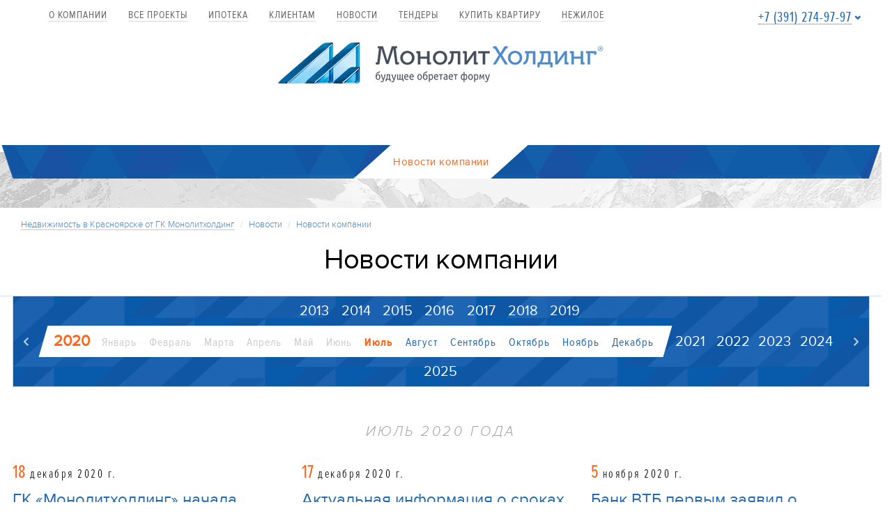

--- FILE ---
content_type: text/html; charset=UTF-8
request_url: https://www.monolit-holding.ru/press/news/2020/7
body_size: 8180
content:

﻿<!doctype html>
<!--[if lt IE 7]> <html lang="ru" class="lt-ie9 lt-ie8 lt-ie7"> <![endif]-->
<!--[if IE 7]> <html lang="ru" class="lt-ie9 lt-ie8"> <![endif]-->
<!--[if IE 8]> <html lang="ru" class="lt-ie9"> <![endif]-->
<!--[if gt IE 8]><!-->
<html lang="ru">
<!--<![endif]-->

<head>
<title>Новости компании :: Группа компаний «Монолитхолдинг»</title>
<meta charset="utf-8">
<meta name="Generator" content="Aquilon CMF v0.8">
<meta name="keywords" content="">
<meta name="description" content="">
<meta http-equiv="X-UA-Compatible" content="IE=edge">    
<meta name="viewport" content="width=device-width, initial-scale=1">
<meta name="robots" content="noindex, follow">
<meta property="og:title" content="Новости компании :: Группа компаний «Монолитхолдинг»">
<meta property="og:description" content="">
<meta property="og:type" content="website">
<meta property="og:image" content="https://www.monolit-holding.ru/upload/images/800.jpg">
<meta property="og:image:secure_url" content="https://www.monolit-holding.ru/upload/images/800.jpg">
<meta property="og:image:type" content="image/jpeg">
<!-- Разметка JSON-LD, созданная Мастером разметки структурированных данных Google. -->
<script type="application/ld+json">
{
"@context" : "http://schema.org",
"@type" : "LocalBusiness",
"name" : "Монолитхолдинг",
"image" : "https://www.monolit-holding.ru/img/mini-logo.png",
"telephone" : "+7 (391) 274-97-97",
"address" : {
"@type" : "PostalAddress",
"streetAddress" : "Ул. 78 Добровольческой бригады, 15",
"addressLocality" : "Красноярск",
"postalCode" : "660077"
},
"openingHoursSpecification" : [ {
"@type" : "OpeningHoursSpecification",
"dayOfWeek" : {
"@type" : "DayOfWeek",
"name" : "понедельник - пятница"
},
"opens" : "9:00",
"closes" : "20:00"
}, {
"@type" : "OpeningHoursSpecification",
"dayOfWeek" : {
"@type" : "DayOfWeek",
"name" : "суббота"
},
"opens" : "11:00",
"closes" : "15:00"
} ]
}
</script>
<link rel="apple-touch-icon-precomposed" sizes="144x144" href="/img/ico/apple-touch-icon-144-precomposed.png">
<link rel="apple-touch-icon-precomposed" sizes="114x114" href="/img/ico/apple-touch-icon-114-precomposed.png">
<link rel="apple-touch-icon-precomposed" sizes="72x72" href="/img/ico/apple-touch-icon-72-precomposed.png">
<link rel="apple-touch-icon-precomposed" href="/img/ico/apple-touch-icon-57-precomposed.png">
<meta name="msapplication-TileImage" content="/img/ico/apple-touch-icon-144-precomposed.png">
<meta name="msapplication-TileColor" content="#FFFFFF">
<link rel="shortcut icon" href="/img/ico/favicon.png">
<!--[if lt IE 9]>
<script src="/js/es5-shim.js"></script>
<script src="/js/html5shiv.js"></script>
<script src="/js/respond.min.js"></script>
<![endif]--> 
<!-- Google Tag Manager -->
<script>(function(w,d,s,l,i){w[l]=w[l]||[];w[l].push({'gtm.start':
new Date().getTime(),event:'gtm.js'});var f=d.getElementsByTagName(s)[0],
j=d.createElement(s),dl=l!='dataLayer'?'&l='+l:'';j.async=true;j.src=
'https://www.googletagmanager.com/gtm.js?id='+i+dl;f.parentNode.insertBefore(j,f);
})(window,document,'script','dataLayer','GTM-N2GVD7K');</script>
<!-- End Google Tag Manager -->
<script type="text/javascript">
var __cs = __cs || [];
__cs.push(["setCsAccount", "SFcKXeUNRkG9qOG1U78LYkY2C9dGnZhe"]);
</script>
<script type="text/javascript">(window.Image ? (new Image()) : document.createElement('img')).src = 'https://vk.com/rtrg?p=VK-RTRG-184140-hugtc';</script>
<script type="text/javascript">(window.Image ? (new Image()) : document.createElement('img')).src = 'https://vk.com/rtrg?p=VK-RTRG-224504-hxJS1';</script>
<link rel="preload" href="/css/style.less" as="style" />
<link rel="preload" href="/krasnix/krasnix.css?v=2" as="style" />
<link rel="preload" href="/fonts/proximanovaexcn-reg.woff" as="font" type="font/woff" crossorigin="anonymous">
<link rel="preload" href="/fonts/proximanovaexcn-sbold.woff" as="font" type="font/woff" crossorigin="anonymous">
<link rel="preload" href="/fonts/proximanova-lightit.woff" as="font" type="font/woff" crossorigin="anonymous">
<link rel="preload" href="/fonts/proximanova-light.woff" as="font" type="font/woff" crossorigin="anonymous">
<link rel="preload" href="/fonts/proximanovaexcn-light.woff" as="font" type="font/woff" crossorigin="anonymous">
<link rel="preload" href="/fonts/proximanova-reg.woff" as="font" type="font/woff" crossorigin="anonymous">
<link rel="preload" href="/fonts/proximanovacond-reg.woff" as="font" type="font/woff" crossorigin="anonymous">
<link rel="preload" href="/fonts/glyphicons-halflings-regular.woff" as="font" type="font/woff" crossorigin="anonymous">
<link rel="preload" href="/media/script/jquery.min.js" as="script">
<link rel="stylesheet" type="text/css" href="/krasnix/krasnix.css?v=2">
<script type="text/javascript" src="/krasnix/jquery.js" ></script>
<script type="text/javascript" src="/krasnix/jquery.maskedinput.js" defer></script>
<script type="text/javascript" src="/krasnix/mustache.min.js" defer></script>
<script type="text/javascript" src="/krasnix/flat.js?v=3" defer></script>
<script type="text/javascript" src="/media/script/jquery.min.js" ></script>
<script type="text/javascript" src="/js/bootstrap.min.js" async></script>
<script type="text/javascript" src="/js/masonry.min.js" async></script>
<script type="text/javascript" src="/js/jquery.fancybox.pack.js" defer></script>
<script type="text/javascript" src="/js/jquery.fancybox-thumbs.js" defer></script>
<script type="text/javascript" src="/js/fileinput.js" defer></script>
<script type="text/javascript" src="/js/bootstrap-select.min.js" defer></script>
<script type="text/javascript" src="/js/bootstrap-datepicker.js" defer></script>
<script type="text/javascript" src="/js/royalSlider.min.js" defer></script>
<script type="text/javascript" src="/js/owl.carousel.min.js" defer></script>
<script type="text/javascript" src="/js/jquery.tmpl.min.js" defer async></script>
<script type="text/javascript" src="/js/application.js?v=2" defer></script>
<script type="text/javascript" src="/media/script/validator.js" async></script>
<link type="text/css" href="/css/style.less" rel="stylesheet" />
<script type="text/javascript" src="/media/script/jquery.min.js"></script>
<script type="text/javascript" src="/media/script/pager.js"></script>
<script type="text/javascript">
/*<![CDATA[*/
jQuery(function($){ $(".pagination").pager({prev:"a.prev", next:"a.next"}); });
/*]]>*/
</script>
</head>




<body class="detect-desktop">

<!-- Facebook Pixel Code -->
<script>
  !function(f,b,e,v,n,t,s)
  {if(f.fbq)return;n=f.fbq=function(){n.callMethod?
  n.callMethod.apply(n,arguments):n.queue.push(arguments)};
  if(!f._fbq)f._fbq=n;n.push=n;n.loaded=!0;n.version='2.0';
  n.queue=[];t=b.createElement(e);t.async=!0;
  t.src=v;s=b.getElementsByTagName(e)[0];
  s.parentNode.insertBefore(t,s)}(window, document,'script',
  'https://connect.facebook.net/en_US/fbevents.js');
  fbq('init', '872211392864922');
  fbq('track', 'PageView');
</script>
<noscript><img height="1" width="1" style="display:none"
  src="https://www.facebook.com/tr?id=872211392864922&ev=PageView&noscript=1"
/></noscript>
<!-- End Facebook Pixel Code -->
<!-- Google Tag Manager (noscript) -->
<noscript><iframe src="https://www.googletagmanager.com/ns.html?id=GTM-N2GVD7K"
height="0" width="0" style="display:none;visibility:hidden"></iframe></noscript>
<!-- End Google Tag Manager (noscript) -->
<div id="wrapper">
    <header class="header">
 <div class="container-fluid">
            <div class="row site-menu" id="site-menu">
                <div class="wrapper">
                    <div class="site-menu__logo col-sm-2 col-xs-12">
                        <a href="/"><img src="/img/logo-2.png" class="img-responsive" alt="Монолитхолдинг"/></a>
                    </div>
                    
                </div>
            </div>         
            <div class="row" id="site-nav">                
                <nav class="navbar navbar-default" role="navigation">
                    <!-- Brand and toggle get grouped for better mobile display -->
                    <div class="navbar-header">
                        <button type="button" class="navbar-toggle collapsed" data-toggle="collapse" data-target="#navbar-collapse">
                            <span class="sr-only">Toggle navigation</span>
                            <span class="icon-bar"></span>
                            <span class="icon-bar"></span>
                            <span class="icon-bar"></span>
                        </button>
                    </div>

                    <!-- Collect the nav links, forms, and other content for toggling -->
                    <div class="collapse navbar-collapse" id="navbar-collapse">
                        <ul class="nav navbar-nav">
<li><p class="navbar-text"><a class="navbar-link" href="/about" >О компании</a></p></li>
<li><p class="navbar-text"><a class="navbar-link" href="/objects" >Все проекты</a></p></li>
<li><p class="navbar-text"><a class="navbar-link" href="/ipoteka" >Ипотека</a></p></li>
<li><p class="navbar-text"><a class="navbar-link" href="/clients/pomoshch-v-pokupke" >Клиентам</a></p></li>
<li><p class="navbar-text"><a class="navbar-link" href="/press/news" >Новости</a></p></li>
<li><p class="navbar-text"><a class="navbar-link" href="/tendery" >Тендеры</a></p></li>
<li><p class="navbar-text"><a class="navbar-link" href="/kvartiry" >купить квартиру</a></p></li>
<li><p class="navbar-text"><a class="navbar-link" href="/nezhiloe" >Нежилое</a></p></li>
</ul>
 <ul class="nav navbar-nav navbar-right">                                                                                                           
 <li class="dropdown phone-drop">                          
                                    <p class="navbar-text dropdown-toggle" data-toggle="dropdown">
                                        <a class="roistat roistat1 navbar-link" href="#">+7 (391) 274-97-97</a>
                                          <span class="glyphicon glyphicon-chevron-down"></span>
                                    </p>
                                    <ul class="dropdown-menu" role="menu">
                                        <li>
                                            <p class="big ">Отдел продаж: пн.-пт. 9:00-20:00, сб. 11:00-15:00, без обеда:</p>
                                            <span class="phone roistat roistat1">+7 (391) 274-97-97</span>
                                        </li>
                                        <li>
                                            <p class="big">Приемная: пн.-чт. 8.00-17.00, пт. 8:00-16:00, обед 12:00-13:00:</p>
                                            <span class="phone">+7 (391) 274-97-99</span>
                                        </li>
                                        <li>
                                            <p class="big">Канцелярия: пн.-чт. 8.00-17.00, пт. 8:00-16:00, обед 12:00-13:00:</p>
                                            <span class="phone">+7 (391) 274-97-98</span>
                                        </li>
                                        <li class="last-row">
                                            <p class="big"><a href="/about/contacts">Перейти к контактам</a></p>
                                        </li>
                                    </ul>
                                </li>
                                                        
                        </ul>
                    </div><!-- /.navbar-collapse -->
                </nav>
            </div>
            <div class="row">
                <div class="col-xs-12 logo-holder">
                    <a href="/" class="logo"><img src="/img/logo.png" class="img-responsive"  alt="МонолитХолдинг"/></a>
                    <a href="#wrapper" class="mini-logo sliding"><img src="/img/mini-logo.png" class="img-responsive" alt="МонолитХолдинг"/></a>
                </div>
            </div>
					
        </div>
    </header>
    <div id="main" role="main" class="container-fluid "><div class="row main-nav-holder">
    <div class="wrapper">
        <nav class="main-nav">
            <a href="/press/news" class="active"><span>Новости компании</span></a>
           
        </nav>
    </div> 
</div>
<div class="row wrapper">
    <div class="col-xs-12">
        <ol class="breadcrumb">
            <li><a href="/">Недвижимость в Красноярске от ГК Монолитхолдинг</a></li>
<li class="active"><a href="/press">Новости</a></li>
<li class="active"><a href="/press/news">Новости компании</a></li>
        </ol>
    </div>
</div>


            <div class="row title-holder">
            <div class="wrapper">
                <h1 class="page-title">Новости компании</h1>
            </div>
        </div>
    


<div class="row main">
    <div class="wrapper">
                    <div class="mainbar col-xs-12">
    <div id="date-sort" class="date-sort">
        <a href="#" class="date-sort__prev"></a>
                    <div class="date-sort__month-holder ">
                <a href="#" class="date-sort__month-year">2013</a>
                                                            <a class="date-sort__month">Январь</a>
                                                                                <a class="date-sort__month">Февраль</a>
                                                                                <a href="/press/news/2013/3" class="date-sort__month active">Марта</a>
                                                                                <a class="date-sort__month">Апрель</a>
                                                                                <a href="/press/news/2013/5" class="date-sort__month active">Май</a>
                                                                                <a class="date-sort__month">Июнь</a>
                                                                                <a class="date-sort__month">Июль</a>
                                                                                <a href="/press/news/2013/8" class="date-sort__month active">Август</a>
                                                                                <a href="/press/news/2013/9" class="date-sort__month active">Сентябрь</a>
                                                                                <a href="/press/news/2013/10" class="date-sort__month active">Октябрь</a>
                                                                                <a href="/press/news/2013/11" class="date-sort__month active">Ноябрь</a>
                                                                                <a href="/press/news/2013/12" class="date-sort__month active">Декабрь</a>
                                                        
            </div>            
                    <div class="date-sort__month-holder ">
                <a href="#" class="date-sort__month-year">2014</a>
                                                            <a href="/press/news/2014/1" class="date-sort__month active">Январь</a>
                                                                                <a href="/press/news/2014/2" class="date-sort__month active">Февраль</a>
                                                                                <a href="/press/news/2014/3" class="date-sort__month active">Марта</a>
                                                                                <a href="/press/news/2014/4" class="date-sort__month active">Апрель</a>
                                                                                <a href="/press/news/2014/5" class="date-sort__month active">Май</a>
                                                                                <a href="/press/news/2014/6" class="date-sort__month active">Июнь</a>
                                                                                <a href="/press/news/2014/7" class="date-sort__month active">Июль</a>
                                                                                <a href="/press/news/2014/8" class="date-sort__month active">Август</a>
                                                                                <a href="/press/news/2014/9" class="date-sort__month active">Сентябрь</a>
                                                                                <a href="/press/news/2014/10" class="date-sort__month active">Октябрь</a>
                                                                                <a href="/press/news/2014/11" class="date-sort__month active">Ноябрь</a>
                                                                                <a href="/press/news/2014/12" class="date-sort__month active">Декабрь</a>
                                                        
            </div>            
                    <div class="date-sort__month-holder ">
                <a href="#" class="date-sort__month-year">2015</a>
                                                            <a href="/press/news/2015/1" class="date-sort__month active">Январь</a>
                                                                                <a href="/press/news/2015/2" class="date-sort__month active">Февраль</a>
                                                                                <a href="/press/news/2015/3" class="date-sort__month active">Марта</a>
                                                                                <a href="/press/news/2015/4" class="date-sort__month active">Апрель</a>
                                                                                <a href="/press/news/2015/5" class="date-sort__month active">Май</a>
                                                                                <a href="/press/news/2015/6" class="date-sort__month active">Июнь</a>
                                                                                <a href="/press/news/2015/7" class="date-sort__month active">Июль</a>
                                                                                <a href="/press/news/2015/8" class="date-sort__month active">Август</a>
                                                                                <a href="/press/news/2015/9" class="date-sort__month active">Сентябрь</a>
                                                                                <a href="/press/news/2015/10" class="date-sort__month active">Октябрь</a>
                                                                                <a href="/press/news/2015/11" class="date-sort__month active">Ноябрь</a>
                                                                                <a href="/press/news/2015/12" class="date-sort__month active">Декабрь</a>
                                                        
            </div>            
                    <div class="date-sort__month-holder ">
                <a href="#" class="date-sort__month-year">2016</a>
                                                            <a href="/press/news/2016/1" class="date-sort__month active">Январь</a>
                                                                                <a href="/press/news/2016/2" class="date-sort__month active">Февраль</a>
                                                                                <a href="/press/news/2016/3" class="date-sort__month active">Марта</a>
                                                                                <a href="/press/news/2016/4" class="date-sort__month active">Апрель</a>
                                                                                <a href="/press/news/2016/5" class="date-sort__month active">Май</a>
                                                                                <a href="/press/news/2016/6" class="date-sort__month active">Июнь</a>
                                                                                <a href="/press/news/2016/7" class="date-sort__month active">Июль</a>
                                                                                <a href="/press/news/2016/8" class="date-sort__month active">Август</a>
                                                                                <a href="/press/news/2016/9" class="date-sort__month active">Сентябрь</a>
                                                                                <a href="/press/news/2016/10" class="date-sort__month active">Октябрь</a>
                                                                                <a href="/press/news/2016/11" class="date-sort__month active">Ноябрь</a>
                                                                                <a href="/press/news/2016/12" class="date-sort__month active">Декабрь</a>
                                                        
            </div>            
                    <div class="date-sort__month-holder ">
                <a href="#" class="date-sort__month-year">2017</a>
                                                            <a href="/press/news/2017/1" class="date-sort__month active">Январь</a>
                                                                                <a href="/press/news/2017/2" class="date-sort__month active">Февраль</a>
                                                                                <a href="/press/news/2017/3" class="date-sort__month active">Марта</a>
                                                                                <a href="/press/news/2017/4" class="date-sort__month active">Апрель</a>
                                                                                <a href="/press/news/2017/5" class="date-sort__month active">Май</a>
                                                                                <a href="/press/news/2017/6" class="date-sort__month active">Июнь</a>
                                                                                <a href="/press/news/2017/7" class="date-sort__month active">Июль</a>
                                                                                <a href="/press/news/2017/8" class="date-sort__month active">Август</a>
                                                                                <a href="/press/news/2017/9" class="date-sort__month active">Сентябрь</a>
                                                                                <a href="/press/news/2017/10" class="date-sort__month active">Октябрь</a>
                                                                                <a href="/press/news/2017/11" class="date-sort__month active">Ноябрь</a>
                                                                                <a href="/press/news/2017/12" class="date-sort__month active">Декабрь</a>
                                                        
            </div>            
                    <div class="date-sort__month-holder ">
                <a href="#" class="date-sort__month-year">2018</a>
                                                            <a href="/press/news/2018/1" class="date-sort__month active">Январь</a>
                                                                                <a href="/press/news/2018/2" class="date-sort__month active">Февраль</a>
                                                                                <a href="/press/news/2018/3" class="date-sort__month active">Марта</a>
                                                                                <a href="/press/news/2018/4" class="date-sort__month active">Апрель</a>
                                                                                <a href="/press/news/2018/5" class="date-sort__month active">Май</a>
                                                                                <a href="/press/news/2018/6" class="date-sort__month active">Июнь</a>
                                                                                <a href="/press/news/2018/7" class="date-sort__month active">Июль</a>
                                                                                <a href="/press/news/2018/8" class="date-sort__month active">Август</a>
                                                                                <a href="/press/news/2018/9" class="date-sort__month active">Сентябрь</a>
                                                                                <a href="/press/news/2018/10" class="date-sort__month active">Октябрь</a>
                                                                                <a href="/press/news/2018/11" class="date-sort__month active">Ноябрь</a>
                                                                                <a href="/press/news/2018/12" class="date-sort__month active">Декабрь</a>
                                                        
            </div>            
                    <div class="date-sort__month-holder ">
                <a href="#" class="date-sort__month-year">2019</a>
                                                            <a href="/press/news/2019/1" class="date-sort__month active">Январь</a>
                                                                                <a href="/press/news/2019/2" class="date-sort__month active">Февраль</a>
                                                                                <a href="/press/news/2019/3" class="date-sort__month active">Марта</a>
                                                                                <a href="/press/news/2019/4" class="date-sort__month active">Апрель</a>
                                                                                <a href="/press/news/2019/5" class="date-sort__month active">Май</a>
                                                                                <a href="/press/news/2019/6" class="date-sort__month active">Июнь</a>
                                                                                <a class="date-sort__month">Июль</a>
                                                                                <a href="/press/news/2019/8" class="date-sort__month active">Август</a>
                                                                                <a href="/press/news/2019/9" class="date-sort__month active">Сентябрь</a>
                                                                                <a class="date-sort__month">Октябрь</a>
                                                                                <a class="date-sort__month">Ноябрь</a>
                                                                                <a class="date-sort__month">Декабрь</a>
                                                        
            </div>            
                    <div class="date-sort__month-holder active">
                <a href="#" class="date-sort__month-year">2020</a>
                                                            <a class="date-sort__month">Январь</a>
                                                                                <a class="date-sort__month">Февраль</a>
                                                                                <a class="date-sort__month">Марта</a>
                                                                                <a class="date-sort__month">Апрель</a>
                                                                                <a class="date-sort__month">Май</a>
                                                                                <a class="date-sort__month">Июнь</a>
                                                                                <a class="date-sort__month active selected">Июль</a>
                                                                                <a href="/press/news/2020/8" class="date-sort__month active">Август</a>
                                                                                <a href="/press/news/2020/9" class="date-sort__month active">Сентябрь</a>
                                                                                <a href="/press/news/2020/10" class="date-sort__month active">Октябрь</a>
                                                                                <a href="/press/news/2020/11" class="date-sort__month active">Ноябрь</a>
                                                                                <a href="/press/news/2020/12" class="date-sort__month active">Декабрь</a>
                                                        
            </div>            
                    <div class="date-sort__month-holder ">
                <a href="#" class="date-sort__month-year">2021</a>
                                                            <a href="/press/news/2021/1" class="date-sort__month active">Январь</a>
                                                                                <a href="/press/news/2021/2" class="date-sort__month active">Февраль</a>
                                                                                <a class="date-sort__month">Марта</a>
                                                                                <a class="date-sort__month">Апрель</a>
                                                                                <a href="/press/news/2021/5" class="date-sort__month active">Май</a>
                                                                                <a href="/press/news/2021/6" class="date-sort__month active">Июнь</a>
                                                                                <a href="/press/news/2021/7" class="date-sort__month active">Июль</a>
                                                                                <a href="/press/news/2021/8" class="date-sort__month active">Август</a>
                                                                                <a class="date-sort__month">Сентябрь</a>
                                                                                <a class="date-sort__month">Октябрь</a>
                                                                                <a href="/press/news/2021/11" class="date-sort__month active">Ноябрь</a>
                                                                                <a href="/press/news/2021/12" class="date-sort__month active">Декабрь</a>
                                                        
            </div>            
                    <div class="date-sort__month-holder ">
                <a href="#" class="date-sort__month-year">2022</a>
                                                            <a class="date-sort__month">Январь</a>
                                                                                <a href="/press/news/2022/2" class="date-sort__month active">Февраль</a>
                                                                                <a href="/press/news/2022/3" class="date-sort__month active">Марта</a>
                                                                                <a href="/press/news/2022/4" class="date-sort__month active">Апрель</a>
                                                                                <a href="/press/news/2022/5" class="date-sort__month active">Май</a>
                                                                                <a href="/press/news/2022/6" class="date-sort__month active">Июнь</a>
                                                                                <a href="/press/news/2022/7" class="date-sort__month active">Июль</a>
                                                                                <a href="/press/news/2022/8" class="date-sort__month active">Август</a>
                                                                                <a href="/press/news/2022/9" class="date-sort__month active">Сентябрь</a>
                                                                                <a href="/press/news/2022/10" class="date-sort__month active">Октябрь</a>
                                                                                <a href="/press/news/2022/11" class="date-sort__month active">Ноябрь</a>
                                                                                <a href="/press/news/2022/12" class="date-sort__month active">Декабрь</a>
                                                        
            </div>            
                    <div class="date-sort__month-holder ">
                <a href="#" class="date-sort__month-year">2023</a>
                                                            <a href="/press/news/2023/1" class="date-sort__month active">Январь</a>
                                                                                <a href="/press/news/2023/2" class="date-sort__month active">Февраль</a>
                                                                                <a class="date-sort__month">Марта</a>
                                                                                <a href="/press/news/2023/4" class="date-sort__month active">Апрель</a>
                                                                                <a class="date-sort__month">Май</a>
                                                                                <a href="/press/news/2023/6" class="date-sort__month active">Июнь</a>
                                                                                <a class="date-sort__month">Июль</a>
                                                                                <a href="/press/news/2023/8" class="date-sort__month active">Август</a>
                                                                                <a class="date-sort__month">Сентябрь</a>
                                                                                <a class="date-sort__month">Октябрь</a>
                                                                                <a href="/press/news/2023/11" class="date-sort__month active">Ноябрь</a>
                                                                                <a href="/press/news/2023/12" class="date-sort__month active">Декабрь</a>
                                                        
            </div>            
                    <div class="date-sort__month-holder ">
                <a href="#" class="date-sort__month-year">2024</a>
                                                            <a href="/press/news/2024/1" class="date-sort__month active">Январь</a>
                                                                                <a class="date-sort__month">Февраль</a>
                                                                                <a href="/press/news/2024/3" class="date-sort__month active">Марта</a>
                                                                                <a href="/press/news/2024/4" class="date-sort__month active">Апрель</a>
                                                                                <a href="/press/news/2024/5" class="date-sort__month active">Май</a>
                                                                                <a href="/press/news/2024/6" class="date-sort__month active">Июнь</a>
                                                                                <a href="/press/news/2024/7" class="date-sort__month active">Июль</a>
                                                                                <a href="/press/news/2024/8" class="date-sort__month active">Август</a>
                                                                                <a href="/press/news/2024/9" class="date-sort__month active">Сентябрь</a>
                                                                                <a href="/press/news/2024/10" class="date-sort__month active">Октябрь</a>
                                                                                <a href="/press/news/2024/11" class="date-sort__month active">Ноябрь</a>
                                                                                <a href="/press/news/2024/12" class="date-sort__month active">Декабрь</a>
                                                        
            </div>            
                    <div class="date-sort__month-holder ">
                <a href="#" class="date-sort__month-year">2025</a>
                                                            <a class="date-sort__month">Январь</a>
                                                                                <a class="date-sort__month">Февраль</a>
                                                                                <a href="/press/news/2025/3" class="date-sort__month active">Марта</a>
                                                                                <a href="/press/news/2025/4" class="date-sort__month active">Апрель</a>
                                                                                <a class="date-sort__month">Май</a>
                                                                                <a class="date-sort__month">Июнь</a>
                                                                                <a class="date-sort__month">Июль</a>
                                                                                <a href="/press/news/2025/8" class="date-sort__month active">Август</a>
                                                                                <a href="/press/news/2025/9" class="date-sort__month active">Сентябрь</a>
                                                                                <a href="/press/news/2025/10" class="date-sort__month active">Октябрь</a>
                                                                                <a class="date-sort__month">Ноябрь</a>
                                                                                <a class="date-sort__month">Декабрь</a>
                                                        
            </div>            
                <a href="#" class="date-sort__next"></a>
    </div>
    
            <div class="press-title">Июль 2020 года</div>
        
            <div class="news-list row">
                            <div class="news-item col-md-4 col-sm-6 col-xs-12">
                    <div class="news-item__date">
                        <span class="news-item__date__number">18</span> <span>декабря 2020 г.</span>
                    </div>
                    <a href="/press/news/626-GK-Monolitkholding-nachala-prodazhi-podzemnykh-parkovochnykh-mest-na-Petra-Loma~" class="news-item__title">ГК «Монолитхолдинг» начала продажи подземных парковочных мест на Петра Ломако 14</a>
                                            <p class="news-item__text">
                            С 18 декабря все желающие могут приобрести индивидуальное парковочное место в подземном паркинге, расположенном в многоквартирном доме по адресу ул. Петра Ломако, 14.                        </p>
                                    </div>                      
                                                            <div class="news-item col-md-4 col-sm-6 col-xs-12">
                    <div class="news-item__date">
                        <span class="news-item__date__number">17</span> <span>декабря 2020 г.</span>
                    </div>
                    <a href="/press/news/625-Aktualnaya-informatsiya-o-srokakh-sdachi-zhilykh-domov-3-i-4-v-zhilom-komplekse~" class="news-item__title">Актуальная информация о сроках сдачи жилых домов №3 и №4 в жилом комплексе «Город Преображенский»</a>
                                            <p class="news-item__text">
                            Уважаемые дольщики! Доводим до вашего сведения изменения, связанные со сроками ввода в эксплуатацию и передачи домов №3 и №4 в жилом комплексе «Город Преображенский».                        </p>
                                    </div>                      
                                    <div class="clearfix visible-sm hidden-md hidden-xs"></div>
                                                            <div class="news-item col-md-4 col-sm-6 col-xs-12">
                    <div class="news-item__date">
                        <span class="news-item__date__number">5</span> <span>ноября 2020 г.</span>
                    </div>
                    <a href="/press/news/624-Bank-VTB-pervym-zayavil-o-prodlenii-programmy-Gospodderzhka-2020" class="news-item__title">Банк ВТБ первым заявил о продлении программы "Господдержка 2020"</a>
                                            <p class="news-item__text">
                            "Ипотека с господдержкой 2020" до 01.07.2021!                        </p>
                                    </div>                      
                                                    <div class="clearfix visible-lg visible-md hidden-xs"></div>
                                            <div class="news-item col-md-4 col-sm-6 col-xs-12">
                    <div class="news-item__date">
                        <span class="news-item__date__number">5</span> <span>октября 2020 г.</span>
                    </div>
                    <a href="/press/news/623-Menedzher-prodazh-v-ekoraione-ZHivem" class="news-item__title">Менеджер продаж в экорайоне "Живём!"</a>
                                            <p class="news-item__text">
                            Встречаем клиентов! Теперь и в «Живём!»                        </p>
                                    </div>                      
                                                            <div class="news-item col-md-4 col-sm-6 col-xs-12">
                    <div class="news-item__date">
                        <span class="news-item__date__number">10</span> <span>сентября 2020 г.</span>
                    </div>
                    <a href="/press/news/622-PreoSHkola-prodolzhaet-napolnyatsya-aktivnostyami" class="news-item__title">#ПреоШкола продолжает наполняться активностями</a>
                                            <p class="news-item__text">
                            Вот уже 10 дней двери #ПреоШколы открыты для всех гостей. Рассказываем, что уже работает в ПреоШколе.                        </p>
                                    </div>                      
                                    <div class="clearfix visible-sm hidden-md hidden-xs"></div>
                                                            <div class="news-item col-md-4 col-sm-6 col-xs-12">
                    <div class="news-item__date">
                        <span class="news-item__date__number">12</span> <span>августа 2020 г.</span>
                    </div>
                    <a href="/press/news/621-GK-Monolitkholding-nachinaet-prodazhu-novoi-ocheredi-Goroda-Preobrazhenskogo" class="news-item__title">ГК «Монолитхолдинг» начинает продажу новой очереди «Города Преображенского»</a>
                                            <p class="news-item__text">
                            Выходим на финишную прямую!                        </p>
                                    </div>                      
                                                    <div class="clearfix visible-lg visible-md hidden-xs"></div>
                                            <div class="news-item col-md-4 col-sm-6 col-xs-12">
                    <div class="news-item__date">
                        <span class="news-item__date__number">4</span> <span>августа 2020 г.</span>
                    </div>
                    <a href="/press/news/620-Apellyatsionnaya-instantsiya-otmenila-reshenie-Arbitrazhnogo-suda-o-bankrotstve~" class="news-item__title">Апелляционная инстанция отменила решение Арбитражного суда о банкротстве ООО ФСК «Монолитинвест»</a>
                                            <p class="news-item__text">
                            3 августа 2020 года Апелляционным судом Красноярского края было вынесено решение об отмене решения Арбиражного суда, вынесенного 29 июня, а также о прекращении производства по делу о банкротстве ООО ФСК «Монолитинвест».                        </p>
                                    </div>                      
                                                            <div class="news-item col-md-4 col-sm-6 col-xs-12">
                    <div class="news-item__date">
                        <span class="news-item__date__number">31</span> <span>июля 2020 г.</span>
                    </div>
                    <a href="/press/news/619-Utverzhden-grafik-zaseleniya-zhilykh-domov-3.1-i-3.3-v-zhilom-komplekse-ZHivem" class="news-item__title">Утверждён график заселения жилых домов № 3.1 и № 3.3 в жилом комплексе «Живём!»</a>
                                            <p class="news-item__text">
                            Уважаемые будущие жители домов № 3.1 и № 3.3 экорайона «Живём!»                        </p>
                                    </div>                      
                                    <div class="clearfix visible-sm hidden-md hidden-xs"></div>
                                                            <div class="news-item col-md-4 col-sm-6 col-xs-12">
                    <div class="news-item__date">
                        <span class="news-item__date__number">6</span> <span>июля 2020 г.</span>
                    </div>
                    <a href="/press/news/618-OOO-FSK-Monolitinvest-ne-mozhet-byt-priznan-bankrotom" class="news-item__title">ООО ФСК «Монолитинвест» не может быть признан банкротом</a>
                                            <p class="news-item__text">
                            Уважаемые клиенты! 

Рассказываем, что действительно произошло с ООО ФСК «Монолитинвест» и почему он не может быть признан банкротом.                        </p>
                                    </div>                      
                                                    <div class="clearfix visible-lg visible-md hidden-xs"></div>
                                    </div>
        </div>

            </div>
    </div>



    </div>
    <div class="wrapper">
    	<div class="row content">
            <div class="col-sm-12 col-xs-12">
                                            </div>
		</div>
    </div>
  <div id="footer-push">
	
	</div>
<footer id="footer" class="footer">
    <div class="container-fluid">
	    <div class="row footer-content">
            <div class="wrapper">
                <div class="row">
                    <div class="col-sm-2 col-xs-12 footer__contacts content">
                                                                                                                        <p class="small">660077, г. Красноярск, ул. Петра Ломако, дом 14 (ЖК «Город Преображенский»)</p>
                                                <p>Отдел продаж:          режим работы: понедельник - пятница с 9:00 до 19:00, суббота с 09:00 до 17:00</p>
                        <p class="footer__contacts__phone">+7 (391) 274-97-97</p>
                                                                        <p class="small">660077, г. Красноярск, ул. 78 Добровольческой бригады, 15</p>
                                                <p>Единый телефон</p>
                        <p class="footer__contacts__phone">+7 (391) 274-97-99</p>
                                                                    </div>
					<div class="col-sm-2 col-xs-5 footer__menu content">

			
			</div>	
					
				</div>
				
				
			</div>
		</div>
        <div class="row footer-end">
            <div class="footer__closed">
                <div class="wrapper">
                    <div class="col-sm-4 col-sx-12">
                        <p>&copy; 2004-2023 «Монолитхолдинг». Все права защищены.</p>
                    </div>
					<div class="col-sm-4 col-sx-12">
                        <p><a href="https://www.monolit-holding.ru/press/news/491-Polzovatelskoe-soglashenie">Пользовательское соглашение</a></p>
                    </div>
                    <div class="col-sm-2 col-xs-12">
                        <em><a href="mailto:PR@monolit-holding.ru" class="footer__email">Написать письмо</a></em>
					</div>
                    <div class="col-sm-1 hidden-xs">
                        <button id="footer-open" class="footer__open"></button>
                    </div>
                    <div class="col-sm-2 col-xs-12 footer__social">
                        <ul class="list-unstyled">
                                               <li><!--noindex--><a href="https://www.youtube.com/channel/UCYH3cc97tdt1lpGx7OOBZAA" rel="nofollow" rel="nofollow" target="_blank" class="yt"></a><!--/noindex--></li>
                                                                        <li><!--noindex--><a href="https://vk.com/monolitholding" rel="nofollow" target="_blank" class="vk"></a><!--/noindex--></li>
                                                                        </ul>
                    </div>
                    <div class="col-sm-3 col-xs-12">
                      
                            <p>Сделано в компании<!--noindex--><a href="http://intecmedia.ru" rel="nofollow" target="_blank" >
                                 <span class="intec__logo">ИнтекМедиа</span> 
                            </a><!--/noindex--></p>
                       
                    </div>
                </div>
				
            </div>
            <div class="footer__opened">
                <div class="wrapper">
                    <div class="col-sm-9 col-sx-12">
                        <p>&copy; 2004-2023 «Монолитхолдинг». Все права защищены.</p>
                    </div>
                   
                </div>
            </div>   
        </div>	
	</div>
</footer>
<!-- Yandex.Metrika counter --> <script type="text/javascript" > (function(m,e,t,r,i,k,a){m[i]=m[i]||function(){(m[i].a=m[i].a||[]).push(arguments)}; m[i].l=1*new Date();k=e.createElement(t),a=e.getElementsByTagName(t)[0],k.async=1,k.src=r,a.parentNode.insertBefore(k,a)}) (window, document, "script", "https://mc.yandex.ru/metrika/tag.js", "ym"); ym(30207834, "init", { clickmap:true, trackLinks:true, accurateTrackBounce:true, webvisor:true }); </script> <noscript><div><img src="https://mc.yandex.ru/watch/30207834" style="position:absolute; left:-9999px;" alt="" /></div></noscript> <!-- /Yandex.Metrika counter -->
<script> (function(i,s,o,g,r,a,m){i['GoogleAnalyticsObject']=r;i[r]=i[r]||function(){ (i[r].q=i[r].q||[]).push(arguments)},i[r].l=1*new Date();a=s.createElement(o), m=s.getElementsByTagName(o)[0];a.async=1;a.src=g;m.parentNode.insertBefore(a,m) })(window,document,'script','//www.google-analytics.com/analytics.js','ga'); ga('create', 'UA-46705732-1', 'auto'); ga('send', 'pageview');</script><script>var show;function hidetxt(type){ param=document.getElementById(type); if(param.style.display == "none") { if(show) show.style.display = "none"; param.style.display = "block"; show = param; }else param.style.display = "none"}</script>
<script>(function(w, d, s, h, id) { w.roistatProjectId = id; w.roistatHost = h; var p = d.location.protocol == "https:" ? "https://" : "http://"; var u = /^.*roistat_visit=[^;]+(.*)?$/.test(d.cookie) ? "/dist/module.js" : "/api/site/1.0/"+id+"/init"; var js = d.createElement(s); js.charset="UTF-8"; js.async = 1; js.src = p+h+u; var js2 = d.getElementsByTagName(s)[0]; js2.parentNode.insertBefore(js, js2);})(window, document, 'script', 'cloud.roistat.com', 'c772839f06bd559d334d2744895781f3');</script>
</body>
</html>







--- FILE ---
content_type: text/css; charset=UTF-8
request_url: https://www.monolit-holding.ru/css/style.less
body_size: 44455
content:
/* Generated by LESS css compiler: Wed, 21 Jan 2026 17:23:27 +0000 */
/*! fancyBox v2.1.5 fancyapps.com | fancyapps.com/fancybox/#license */
.fancybox-wrap,
.fancybox-skin,
.fancybox-outer,
.fancybox-inner,
.fancybox-image,
.fancybox-wrap iframe,
.fancybox-wrap object,
.fancybox-nav,
.fancybox-nav span,
.fancybox-tmp
{
	padding: 0;
	margin: 0;
	border: 0;
	outline: none;
	vertical-align: top;
}
.fancybox-wrap {
	position: absolute;
	top: 0;
	left: 0;
	z-index: 8020;
}

.fancybox-skin {
	position: relative;
	color: #444;
	text-shadow: none;
}
.fancybox-opened {
	z-index: 8030;
}

.fancybox-opened .fancybox-skin {
}
.fancybox-outer, .fancybox-inner {
	position: relative;
}
.fancybox-inner {
    height: auto !important;
}
.fancybox-type-iframe .fancybox-inner {
	-webkit-overflow-scrolling: touch;
}
.fancybox-error {
	color: #444;
	font: 14px/20px "Helvetica Neue",Helvetica,Arial,sans-serif;
	margin: 0;
	padding: 15px;
	white-space: nowrap;
}
.fancybox-image, .fancybox-iframe {
	display: block;
	width: 100%;
	height: 100%;
}
.fancybox-image {
	max-width: 100%;
	max-height: 100%;
}
#fancybox-loading, .fancybox-close, .fancybox-prev span, .fancybox-next span {
	background-image: url('fancybox_sprite.png');
}
#fancybox-loading {
	position: fixed;
	top: 50%;
	left: 50%;
	margin-top: -22px;
	margin-left: -22px;
	background-position: 0 -108px;
	opacity: 0.8;
	cursor: pointer;
	z-index: 8060;
}
#fancybox-loading div {
	width: 44px;
	height: 44px;
	background: url('fancybox_loading.gif') center center no-repeat;
}
.fancybox-close {
	position: absolute;
	top: 40px;
	right: 50px;
	width: 22px;
	height: 22px;
	cursor: pointer;
	z-index: 8040;
        background: url(../img/sprite.png) -88px 0 no-repeat transparent;
}
.fancybox-close:hover {
    opacity: 0.7;
}
.fancybox-nav {
	position: absolute;
	top: 0;
	width: 40%;
	height: 100%;
	cursor: pointer;
	text-decoration: none;
	background: transparent url('blank.gif'); /* helps IE */
	-webkit-tap-highlight-color: rgba(0,0,0,0);
	z-index: 8040;
}
.fancybox-prev {
	left: 0;
}
.fancybox-next {
	right: 0;
}
.fancybox-nav span {
	position: absolute;
	top: 50%;
	width: 36px;
	height: 34px;
	margin-top: -18px;
	cursor: pointer;
	z-index: 8040;
	visibility: hidden;
}
.fancybox-prev span {
	left: 10px;
	background-position: 0 -36px;
}
.fancybox-next span {
	right: 10px;
	background-position: 0 -72px;
}
.fancybox-nav:hover span {
	visibility: visible;
}
.fancybox-tmp {
	position: absolute;
	top: -99999px;
	left: -99999px;
	visibility: hidden;
	max-width: 99999px;
	max-height: 99999px;
	overflow: visible !important;
}
/* Overlay helper */
.fancybox-lock {
    width: auto;
}
.fancybox-lock body {
    overflow: hidden !important;
}
.fancybox-lock-test {
    overflow-y: hidden !important;
}
.fancybox-overlay {
	position: absolute;
	top: 0;
	left: 0;
	overflow: hidden;
	display: none;
	z-index: 8010;
	background: url('fancybox_overlay.png');
}
.fancybox-overlay-fixed {
	position: fixed;
	bottom: 0;
	right: 0;
}

.fancybox-lock .fancybox-overlay {
	overflow: auto;
	overflow-y: scroll;
}
/* Title helper */
.fancybox-title {
	visibility: hidden;
	font: normal 13px/20px "Helvetica Neue",Helvetica,Arial,sans-serif;
	position: relative;
	text-shadow: none;
	z-index: 8050;
}
.fancybox-opened .fancybox-title {
	visibility: visible;
}
.fancybox-title-float-wrap {
	position: absolute;
	bottom: 0;
	right: 50%;
	margin-bottom: -35px;
	z-index: 8050;
	text-align: center;
}
.fancybox-title-float-wrap .child {
	display: inline-block;
	margin-right: -100%;
	padding: 2px 20px;
	background: transparent; /* Fallback for web browsers that doesn't support RGBa */
	background: rgba(0, 0, 0, 0.8);
	-webkit-border-radius: 15px;
	   -moz-border-radius: 15px;
	        border-radius: 15px;
	text-shadow: 0 1px 2px #222;
	color: #FFF;
	font-weight: bold;
	line-height: 24px;
	white-space: nowrap;
}
.fancybox-title-outside-wrap {
	position: relative;
	margin-top: 10px;
	color: #fff;
}

.fancybox-title-inside-wrap {
	padding-top: 10px;
}
.fancybox-title-over-wrap {
	position: absolute;
	bottom: 0;
	left: 0;
	color: #fff;
	padding: 10px;
	background: #000;
	background: rgba(0, 0, 0, .8);
}
/*Retina graphics!*/
@media only screen and (-webkit-min-device-pixel-ratio: 1.5),
	   only screen and (min--moz-device-pixel-ratio: 1.5),
	   only screen and (min-device-pixel-ratio: 1.5){

	#fancybox-loading, .fancybox-close, .fancybox-prev span, .fancybox-next span {
		background-image: url('fancybox_sprite@2x.png');
		background-size: 44px 152px; /*The size of the normal image, half the size of the hi-res image*/
	}

	#fancybox-loading div {
		background-image: url('fancybox_loading@2x.gif');
		background-size: 24px 24px; /*The size of the normal image, half the size of the hi-res image*/
	}
}
/*!
 * Bootstrap-select v1.6.3 (http://silviomoreto.github.io/bootstrap-select/)
 *
 * Copyright 2013-2014 bootstrap-select
 * Licensed under MIT (https://github.com/silviomoreto/bootstrap-select/blob/master/LICENSE)
 */

.bootstrap-select {
  width: 100%;
  padding: 0 !important;
}
.bootstrap-select > .btn {
    width: 100%;

    text-transform: none;
    
    background-color: #fff;
    background-image: none;
    border: 1px solid #4c8ac7;
    box-shadow: 0 1px 1px rgba(167, 195, 223, 0.075) inset, 0 0 0 1px #bfe0ff;
    -webkit-box-shadow: 0 1px 1px rgba(167, 195, 223, 0.075) inset, 0 0 0 1px #bfe0ff;
    -moz-box-shadow: 0 1px 1px rgba(167, 195, 223, 0.075) inset, 0 0 0 1px #bfe0ff;
    -o-box-shadow: 0 1px 1px rgba(167, 195, 223, 0.075) inset, 0 0 0 1px #bfe0ff;
    -ms-box-shadow: 0 1px 1px rgba(167, 195, 223, 0.075) inset, 0 0 0 1px #bfe0ff;
    color: #000 !important;
    font-family: 'proxima_nova',sans-serif;
    display: block;
    font-size: 16px;
    height: 42px;
    letter-spacing: 0;
    line-height: 16px;
    padding: 6px 12px;    
    padding-right: 25px;
    transition: border-color 0.15s ease-in-out 0s, box-shadow 0.15s ease-in-out 0s;
    -webkit-transition: border-color 0.15s ease-in-out 0s, box-shadow 0.15s ease-in-out 0s;
    -moz-transition: border-color 0.15s ease-in-out 0s, box-shadow 0.15s ease-in-out 0s;
    -ms-transition: border-color 0.15s ease-in-out 0s, box-shadow 0.15s ease-in-out 0s;
    -o-transition: border-color 0.15s ease-in-out 0s, box-shadow 0.15s ease-in-out 0s;
}
.bootstrap-select > .btn:hover,
.bootstrap-select > .btn:active,
.bootstrap-select > .btn:focus,
.bootstrap-select > .btn.open,
.bootstrap-select > .btn.active,
.open > .btn {
    background: #fff !important; 
    border: 1px solid #4c8ac7;
    box-shadow: 0 1px 1px rgba(167, 195, 223, 0.075) inset, 0 0 0 1px #bfe0ff !important;
    -webkit-box-shadow: 0 1px 1px rgba(167, 195, 223, 0.075) inset, 0 0 0 1px #bfe0ff !important;
    -moz-box-shadow: 0 1px 1px rgba(167, 195, 223, 0.075) inset, 0 0 0 1px #bfe0ff !important;
    -o-box-shadow: 0 1px 1px rgba(167, 195, 223, 0.075) inset, 0 0 0 1px #bfe0ff !important;
    -ms-box-shadow: 0 1px 1px rgba(167, 195, 223, 0.075) inset, 0 0 0 1px #bfe0ff !important;
}

.error .bootstrap-select .btn {
  border: 1px solid #b94a48;
}
.control-group.error .bootstrap-select .dropdown-toggle {
  border-color: #b94a48;
}
.bootstrap-select.fit-width {
  width: auto !important;
}
.bootstrap-select:not([class*="col-"]):not([class*="form-control"]):not(.input-group-btn) {
  width: 100%;
}
.bootstrap-select .btn:focus {
  outline: thin dotted #333333 !important;
  outline: 5px auto -webkit-focus-ring-color !important;
  outline-offset: -2px;
}
.bootstrap-select.form-control {
  margin-bottom: 0;
  padding: 0;
  border: none;
}
.bootstrap-select.form-control:not([class*="col-"]) {
  width: 100%;
}
.bootstrap-select.btn-group:not(.input-group-btn),
.bootstrap-select.btn-group[class*="col-"] {
  float: none;
  display: inline-block;
  margin-left: 0;
}
.bootstrap-select.btn-group.dropdown-menu-right,
.bootstrap-select.btn-group[class*="col-"].dropdown-menu-right,
.row-fluid .bootstrap-select.btn-group[class*="col-"].dropdown-menu-right {
  float: right;
}
.form-search .bootstrap-select.btn-group,
.form-inline .bootstrap-select.btn-group,
.form-horizontal .bootstrap-select.btn-group,
.form-group .bootstrap-select.btn-group {
  margin-bottom: 0;
}
.form-group-lg .bootstrap-select.btn-group.form-control,
.form-group-sm .bootstrap-select.btn-group.form-control {
  padding: 0;
}
.form-inline .bootstrap-select.btn-group .form-control {
  width: 100%;
}
.input-append .bootstrap-select.btn-group {
  margin-left: -1px;
}
.input-prepend .bootstrap-select.btn-group {
  margin-right: -1px;
}
.bootstrap-select.btn-group > .disabled {
  cursor: not-allowed;
}
.bootstrap-select.btn-group > .disabled:focus {
  outline: none !important;
}
.bootstrap-select.btn-group .btn .filter-option {
  display: inline-block;
  overflow: hidden;
  width: 100%;
  text-align: left;
}
.bootstrap-select.btn-group .btn .caret {
  position: absolute;
  width: 14px;
  height: 8px;
  display: block;
  border: none;
  background: url(../img/sprite.png) -88px -96px no-repeat transparent;
  top: 50%;
  right: 12px;
  margin-top: -2px;
  vertical-align: middle;
}
.bootstrap-select.btn-group[class*="col-"] .btn {
  width: 100%;
}
.bootstrap-select.btn-group .dropdown-menu {
  min-width: 100%;
  margin-top: 0;
  border: 1px solid #4c8ac7;
  padding: 0;  
  font-size: 16px;
  
  border-radius: 0;
  -webkit-border-radius: 0;
  -moz-border-radius: 0;
  -o-border-radius: 0;
  z-index: 1035;
  -webkit-box-sizing: border-box;
     -moz-box-sizing: border-box;
          box-sizing: border-box;
}
.bootstrap-select.btn-group .dropdown-menu.inner {
  position: static;
  border: 0;
  padding: 0;
  margin: 0;
  border-radius: 0;
  -webkit-box-shadow: none !important;
          box-shadow: none !important;
}
.bootstrap-select.btn-group .dropdown-menu li {
  position: relative;
}
.bootstrap-select.btn-group .dropdown-menu li:not(.disabled) a:hover small,
.bootstrap-select.btn-group .dropdown-menu li:not(.disabled) a:focus small,
.bootstrap-select.btn-group .dropdown-menu li.active:not(.disabled) a small {
  color: #64b1d8;
  color: rgba(100, 177, 216, 0.4);
}
.bootstrap-select.btn-group .dropdown-menu li.disabled a {
  cursor: not-allowed;
}
.bootstrap-select.btn-group .dropdown-menu li a {
  cursor: pointer;
  padding: 8px 12px;
}
.bootstrap-select.btn-group .dropdown-menu li a:hover,
.bootstrap-select.btn-group .dropdown-menu li a:focus {
  background: #135ca5;
  color: #fff;
}
.bootstrap-select.btn-group .dropdown-menu li a.opt {
  position: relative;
  padding-left: 2.25em;
}
.bootstrap-select.btn-group .dropdown-menu li a span.check-mark {
  display: none;
}
.bootstrap-select.btn-group .dropdown-menu li a span.text {
  display: inline-block;
}
.bootstrap-select.btn-group .dropdown-menu li small {
  padding-left: 0.5em;
}
.bootstrap-select.btn-group .dropdown-menu .notify {
  position: absolute;
  bottom: 5px;
  width: 96%;
  margin: 0 2%;
  min-height: 26px;
  padding: 3px 5px;
  background: #f5f5f5;
  border: 1px solid #e3e3e3;
  -webkit-box-shadow: inset 0 1px 1px rgba(0, 0, 0, 0.05);
          box-shadow: inset 0 1px 1px rgba(0, 0, 0, 0.05);
  pointer-events: none;
  opacity: 0.9;
  -webkit-box-sizing: border-box;
     -moz-box-sizing: border-box;
          box-sizing: border-box;
}
.bootstrap-select.btn-group .no-results {
  padding: 3px;
  background: #f5f5f5;
  margin: 0 5px;
}
.bootstrap-select.btn-group.fit-width .btn .filter-option {
  position: static;
}
.bootstrap-select.btn-group.fit-width .btn .caret {
  position: static;
  top: auto;
  margin-top: -1px;
}
.bootstrap-select.btn-group.show-tick .dropdown-menu li.selected a span.check-mark {
  position: absolute;
  display: inline-block;
  right: 15px;
  margin-top: 5px;
}
.bootstrap-select.btn-group.show-tick .dropdown-menu li a span.text {
  margin-right: 34px;
}
.bootstrap-select.show-menu-arrow.open > .btn {
  z-index: 1035 + 1;
}
.bootstrap-select.show-menu-arrow .dropdown-toggle:before {
  content: '';
  border-left: 7px solid transparent;
  border-right: 7px solid transparent;
  border-bottom-width: 7px;
  border-bottom-style: solid;
  border-bottom-color: #cccccc;
  border-bottom-color: rgba(204, 204, 204, 0.2);
  position: absolute;
  bottom: -4px;
  left: 9px;
  display: none;
}
.bootstrap-select.show-menu-arrow .dropdown-toggle:after {
  content: '';
  border-left: 6px solid transparent;
  border-right: 6px solid transparent;
  border-bottom: 6px solid white;
  position: absolute;
  bottom: -4px;
  left: 10px;
  display: none;
}
.bootstrap-select.show-menu-arrow.dropup .dropdown-toggle:before {
  bottom: auto;
  top: -3px;
  border-bottom: 0;
  border-top-width: 7px;
  border-top-style: solid;
  border-top-color: #cccccc;
  border-top-color: rgba(204, 204, 204, 0.2);
}
.bootstrap-select.show-menu-arrow.dropup .dropdown-toggle:after {
  bottom: auto;
  top: -3px;
  border-top: 6px solid white;
  border-bottom: 0;
}
.bootstrap-select.show-menu-arrow.pull-right .dropdown-toggle:before {
  right: 12px;
  left: auto;
}
.bootstrap-select.show-menu-arrow.pull-right .dropdown-toggle:after {
  right: 13px;
  left: auto;
}
.bootstrap-select.show-menu-arrow.open > .dropdown-toggle:before,
.bootstrap-select.show-menu-arrow.open > .dropdown-toggle:after {
  display: block;
}
.bs-searchbox,
.bs-actionsbox {
  padding: 4px 8px;
}
.bs-actionsbox {
  float: left;
  width: 100%;
  -webkit-box-sizing: border-box;
     -moz-box-sizing: border-box;
          box-sizing: border-box;
}
.bs-actionsbox .btn-group button {
  width: 50%;
}
.bs-searchbox + .bs-actionsbox {
  padding: 0 8px 4px;
}
.bs-searchbox input.form-control {
  margin-bottom: 0;
  width: 100%;
}
.mobile-device {
  position: absolute;
  top: 0;
  left: 0;
  display: block !important;
  width: 100%;
  height: 100% !important;
  opacity: 0;
}
/* v1.0.5 */
/* Core RS CSS file. 95% of time you shouldn't change anything here. */
.royalSlider {
	width: 600px;
	height: 400px;
	position: relative;
	direction: ltr;
}
.royalSlider > * {
	float: left;
}

.rsWebkit3d .rsSlide {
	-webkit-transform: translateZ(0);
}


.rsFade.rsWebkit3d .rsSlide,
.rsFade.rsWebkit3d img,
.rsFade.rsWebkit3d .rsContainer {
    -webkit-transform: none;
}
.rsOverflow {
	width: 100%;
	height: 100%;
	position: relative;
	overflow: hidden;
	float: right;
        margin-right: -10px;
	-webkit-tap-highlight-color:rgba(0,0,0,0);
}
.rsVisibleNearbyWrap {
	width: 100%;
	height: 100%;
	position: relative;
	overflow: hidden;
	left: 0;
	top: 0;
	-webkit-tap-highlight-color:rgba(0,0,0,0);
}
.rsVisibleNearbyWrap .rsOverflow {
	position: absolute;
	left: 0;
	top: 0;

}
.rsContainer {
	position: relative;
	width: 100%;
	height: 100%;
	-webkit-tap-highlight-color:rgba(0,0,0,0);
}

.rsArrow,
.rsThumbsArrow {
	cursor: pointer;
}

.rsThumb {
	float: left;
	position: relative;
}


.rsArrow,
.rsNav,
.rsThumbsArrow {
	opacity: 1;
	-webkit-transition:opacity 0.3s linear;
	-moz-transition:opacity 0.3s linear;
	-o-transition:opacity 0.3s linear;
	transition:opacity 0.3s linear;
}
.rsHidden {
	opacity: 0;
	visibility: hidden;
	-webkit-transition:visibility 0s linear 0.3s,opacity 0.3s linear;
	-moz-transition:visibility 0s linear 0.3s,opacity 0.3s linear;
	-o-transition:visibility 0s linear 0.3s,opacity 0.3s linear;
	transition:visibility 0s linear 0.3s,opacity 0.3s linear;
}


.rsGCaption {
	width: 100%;
	float: left;
	text-align: center;
}

/* Fullscreen options, very important ^^ */
.royalSlider.rsFullscreen {
	position: fixed !important;
	height: auto !important;
	width: auto !important;
	margin: 0 !important;
	padding: 0 !important;
	z-index: 2147483647 !important;
	top: 0 !important;
	left: 0 !important;
	bottom: 0 !important;
	right: 0 !important;
}

.royalSlider .rsSlide.rsFakePreloader {
	opacity: 1 !important;
	-webkit-transition: 0s;
	-moz-transition: 0s;
	-o-transition:  0s;
	transition:  0s;
	display: none;
}

.rsSlide {
	position: absolute;
	left: 0;
	top: 0;
	display: block;
	overflow: hidden;
	
	height: 100%;
	width: 100%;
}

.royalSlider.rsAutoHeight,
.rsAutoHeight .rsSlide {
	height: auto;
}

.rsContent {
	width: 100%;
	height: 100%;
	position: relative;
}

.rsPreloader {
	position:absolute;
	z-index: 0;	
}

.rsNav {
	-moz-user-select: -moz-none;
	-webkit-user-select: none;
	user-select: none;
}
.rsNavItem {
	-webkit-tap-highlight-color:rgba(0,0,0,0.25);
        cursor: pointer;
}

.rsThumbs {
	position: relative;
	overflow: hidden;
	float: left;
	z-index: 22;
}
.rsTabs {
	float: left;
	background: none !important;
}
.rsTabs,
.rsThumbs {
	-webkit-tap-highlight-color:rgba(0,0,0,0);
	-webkit-tap-highlight-color:rgba(0,0,0,0);
}


.rsVideoContainer {
	/*left: 0;
	top: 0;
	position: absolute;*/
	/*width: 100%;
	height: 100%;
	position: absolute;
	left: 0;
	top: 0;
	float: left;*/
	width: auto;
	height: auto;
	line-height: 0;
	position: relative;
}
.rsVideoFrameHolder {
	position: absolute;
	left: 0;
	top: 0;
	background: #141414;
	opacity: 0;
	-webkit-transition: .3s;
}
.rsVideoFrameHolder.rsVideoActive {
	opacity: 1;
}
.rsVideoContainer iframe,
.rsVideoContainer video,
.rsVideoContainer embed,
.rsVideoContainer .rsVideoObj {
	position: absolute;
	z-index: 50;
	left: 0;
	top: 0;
	width: 100%;
	height: 100%;
}
/* ios controls over video bug, shifting video */
.rsVideoContainer.rsIOSVideo iframe,
.rsVideoContainer.rsIOSVideo video,
.rsVideoContainer.rsIOSVideo embed {
	-webkit-box-sizing: border-box;
	-moz-box-sizing: border-box;
	box-sizing: border-box;
	padding-right: 44px;
}

.rsABlock {
	left: 0;
	top: 0;
	position: absolute;
	z-index: 15;
	
}

img.rsImg {
	max-width: none;
        margin-left: 0 !important;
}

.grab-cursor {
	cursor:url(grab.png) 8 8, move; 
}

.grabbing-cursor{ 
	cursor:url(grabbing.png) 8 8, move;
}

.rsNoDrag {
	cursor: auto;
}

.rsLink {
	left:0;
	top:0;
	position:absolute;
	width:100%;
	height:100%;
	display:block;	
	z-index: 20;
	background: url(blank.gif);
}

/******************************
*
*  RoyalSlider Universal Skin
*
*    1. Arrows 
*    2. Bullets
*    3. Thumbnails
*    4. Tabs
*    5. Fullscreen button
*    6. Play/close video button
*    7. Preloader
*    8. Caption
*    
*  Sprite: 'rs-universal.png'
*  Feel free to edit anything
*  If you don't some part - just delete it
* 
******************************/


/* Background */
.rsUni,
.rsUni .rsOverflow,
.rsUni .rsSlide,
.rsUni .rsVideoFrameHolder,
.rsUni .rsThumbs {
	color: #FFF;
        background: #F1F8FF;
}


/***************
*
*  1. Arrows
*
****************/

.rsUni .rsArrow {
	height: 100%;
	width: 60px;
	position: absolute;
	display: block;
	cursor: pointer;
	z-index: 21;
}
.rsUni.rsVer .rsArrow {
	width: 100%;
	height: 60px;
	
}
.rsUni.rsVer .rsArrowLeft { top: 0; left: 0; }
.rsUni.rsVer .rsArrowRight { bottom: 0;  left: 0; }

.rsUni.rsHor .rsArrowLeft { left: 0; top: 0; }
.rsUni.rsHor .rsArrowRight { right: 0; top:0; }

.rsUni .rsArrowIcn {		
	width: 32px;
	height: 32px;
	top: 50%;
	left: 50%;
	margin-top:-16px;	
	margin-left: -16px;

	position: absolute;	
	cursor: pointer;	
	background: url('rs-universal.png');
	opacity: 0.5;
	border-radius: 2px;
}
.rsUni .rsArrow:hover .rsArrowIcn {
	opacity: 1;
}

.rsUni.rsHor .rsArrowLeft .rsArrowIcn { background-position: -64px -32px; }
.rsUni.rsHor .rsArrowRight .rsArrowIcn { background-position: -64px -64px; }

.rsUni.rsVer .rsArrowLeft .rsArrowIcn { background-position: -96px -32px; }
.rsUni.rsVer .rsArrowRight .rsArrowIcn { background-position: -96px -64px; }

.rsUni .rsArrowDisabled .rsArrowIcn { opacity: .1 !important; filter: alpha(opacity=20);  *display: none; }


/***************
*
*  2. Bullets
*
****************/

.rsUni .rsBullets {
	position: relative;
	z-index: 35;
	padding-top: 4px;
	width: 100%;
	height: auto;
	margin: 0 auto; 

	text-align: center;
	line-height: 5px;
	overflow: hidden;
}
.rsUni .rsBullet {
	width: 8px;
	height: 8px;
	display: inline-block;
	*display:inline; 
	*zoom:1;
	padding: 5px;
}
.rsUni .rsBullet span {
	display: block;
	width: 8px;
	height: 8px;
	border-radius: 50%;
	background: #BBB;
}
.rsUni .rsBullet.rsNavSelected span {
	background-color: #383838;
}





/***************
*
*  3. Thumbnails
*
****************/

.rsUni .rsThumbsHor {
	width: 100%;
	height: auto;
}
.rsUni .rsThumbsVer {
	width: 18.5%;
	height: 70%;
	position: absolute;
	top: 16%;
	left: 0;
}
.rsUni.rsWithThumbsHor .rsThumbsContainer {
	position: relative;
	height: 100%;
}
.rsUni.rsWithThumbsVer .rsThumbsContainer {
	position: relative;
	width: 100%;
}
.rsUni .rsThumb {
	float: none !important;
	overflow: hidden;
	width: 90px;
        margin: 0 auto;
	height: 60px;
}
.rsUni .rsThumb img {
	width: 100%;
	height: 100%;
}
.rsUni .rsThumb.rsNavSelected {
	background: #333;
}
.rsUni .rsThumb.rsNavSelected img {
	opacity: 0.7;
	filter: alpha(opacity=30);
}
.rsUni .rsThumb.rsNavSelected .thumbIco {
	position: absolute;
	top: 0;
	bottom: 0;
	left: 0;
	right: 0;
	border: 2px solid #FFF;
	border: 2px solid rgba(255,255,255,0.9);
	-webkit-backface-visibility: hidden;
} 

.rsUni .rsTmb {
	display: block;
}

/* Thumbnails with text */
.rsUni .rsTmb h5 {
	font-size: 16px;
	margin: 0;
	padding: 0;
	line-height: 20px;
	color: #FFF;
}
.rsUni .rsTmb span {
	color: #DDD;
	margin: 0;
	padding: 0;
	font-size: 13px;
	line-height: 18px;
}



/* Thumbnails arrow icons */
.rsUni .rsThumbsArrow {
	height: 100%;
	width: 20px;
	position: absolute;
	display: block;
	cursor: pointer;	
	z-index: 21;	
}
.rsUni .rsThumbsArrow:hover {

}
.rsUni.rsWithThumbsVer .rsThumbsArrow {
	height: 29px;
}
.rsUni.rsWithThumbsVer .rsThumbsArrowLeft { top: 50px; left: 7.5%; }
.rsUni.rsWithThumbsVer .rsThumbsArrowRight { bottom: 10px;  left: 7.5%; }

.rsUni.rsWithThumbsHor .rsThumbsArrowLeft { left: 0; top: 0; }
.rsUni.rsWithThumbsHor .rsThumbsArrowRight { right: 0; top:0; }

.rsUni .rsThumbsArrowIcn {		
	width: 16px;
	height: 29px;
	left: 50%;
	margin-top: -20px;
	position: absolute;	
	cursor: pointer;	
	background: url(../img/sprite.png) transparent;
}

.rsUni.rsWithThumbsHor .rsThumbsArrowLeft .rsThumbsArrowIcn { background-position: -128px -32px; }
.rsUni.rsWithThumbsHor .rsThumbsArrowRight .rsThumbsArrowIcn { background-position: -128px -48px; }

.rsUni.rsWithThumbsVer .rsThumbsArrowLeft .rsThumbsArrowIcn { background-position: -208px 0; }
.rsUni.rsWithThumbsVer .rsThumbsArrowRight .rsThumbsArrowIcn { background-position: -192px 0; }

.rsUni .rsThumbsArrowDisabled { display: none !important; }

/* Thumbnails resizing on smaller screens */
@media screen and (min-width: 0px) and (max-width: 800px) {
	.rsUni .rsThumb {
		width: 59px;
		height: 44px;
	}
	.rsUni .rsThumbsHor {
		height: 44px;
	}
	.rsUni .rsThumbsVer {
		width: 59px;
	}
        .rsUni.rsWithThumbsVer .rsThumbsArrowRight {
            bottom: -10px;
            left: 2.5%;
        }
        .rsUni.rsWithThumbsVer .rsThumbsArrowLeft {
            top: 25px;
            left: 2.5%;
        }
        .gallery-count {
            margin-left: 0 !important;
        }
}




/***************
*
*  4. Tabs
*
****************/

.rsUni .rsTabs {
	width: 100%;
	height: auto;
	margin: 0 auto;
	text-align:center;
	overflow: hidden; padding-top: 12px; position: relative;
}
.rsUni .rsTab {
	display: inline-block;
	cursor: pointer;
	text-align: center;
	height: auto;
	width: auto;
	color: #333;
	padding: 5px 13px 6px;
	min-width: 72px;
	border: 1px solid #D9D9DD;
	text-decoration: none;

	background: #FFF;
	border-right: none;
	*display:inline; 
	*zoom:1;
	*border-right: 1px solid #d9d9d9;
	
}
.rsUni .rsTab:first-child {
	border-top-left-radius: 16px;
	border-bottom-left-radius: 16px;
}
.rsUni .rsTab:last-child { 
	border-top-right-radius: 16px;
	border-bottom-right-radius: 16px;
	border-right: 1px solid #D9D9DD;
}
.rsUni .rsTab:active { 
	background-color: #f4f4f4;
}
.rsUni .rsTab.rsNavSelected { 
	color: #FFF;
	background: #383838;
	border-color: #383838;
}





/***************
*
*  5. Fullscreen button
*
****************/

.rsUni .rsFullscreenBtn {
	right: 0;
	top: 0;
	width: 44px;
	height: 44px;
	z-index: 22;
	display: block;
	position: absolute;
	cursor: pointer;
	
}
.rsUni .rsFullscreenIcn {
	display: block;
	margin: 6px;
	width: 32px;
	height: 32px;

	background: url('rs-universal.png') 0 0 transparent;
	opacity: 0.7;
	border-radius: 2px;

}
.rsUni .rsFullscreenBtn:hover .rsFullscreenIcn {
	opacity: 1;
}
.rsUni.rsFullscreen .rsFullscreenIcn {
	background-position: -32px 0;
}





/***************
*
*  6. Play/close video button
*
****************/

.rsUni .rsPlayBtn {
	-webkit-tap-highlight-color:rgba(0,0,0,0.3);
	width:64px;
	height:64px;
	margin-left:-32px;
	margin-top:-32px;
	cursor: pointer;
}
.rsUni .rsPlayBtnIcon {
	width:64px;
	display:block;
	height:64px;
	-webkit-border-radius: 4px;
	border-radius: 4px;
	
	-webkit-transition: .3s;
	-moz-transition: .3s;
	transition: .3s;

	background:url(rs-universal.png) no-repeat 0 -32px;
	background-color: #383838;
	background-color: rgba(0,0,0,0.75);
	*background-color: #383838;
}
.rsUni .rsPlayBtn:hover .rsPlayBtnIcon {
	background-color: rgba(0,0,0,0.9);
}
.rsUni .rsBtnCenterer {
	position:absolute;
	left:50%;
	top:50%;
	width: 20px;
	height: 20px;
}
.rsUni .rsCloseVideoBtn {
	right: 0;
	top: 0;
	width: 44px;
	height: 44px;
	z-index: 500;
	position: absolute;
	cursor: pointer;
	-webkit-backface-visibility: hidden;
	-webkit-transform: translateZ(0);
	
}
.rsUni .rsCloseVideoBtn.rsiOSBtn {
	top: -38px;
	right: -6px;
}

.rsUni .rsCloseVideoIcn {
	margin: 6px;
	width: 32px;
	height: 32px;
	background: url('rs-universal.png') -64px 0;
	background-color: #383838;
	background-color: rgba(0,0,0,0.75);
	*background-color: #383838;
}
.rsUni .rsCloseVideoIcn:hover {
	background-color: rgba(0,0,0,0.9);
}



/***************
*
*  7. Preloader
*
****************/

.rsUni .rsPreloader {
	width:20px;
	height:20px;
	background-image:url(../preloaders/preloader-white.gif);

	left:50%;
	top:50%;
	margin-left:-10px;
	margin-top:-10px;	
}




/***************
*
*  8. Global caption
*
****************/
.rsUni .rsGCaption {
	position: absolute;
	float: none;
	bottom: -35px;
	left: 27%;
	text-align: left;        
	color: #4d4d4d;
	width: auto;
	font-size: 14px;
}



#gallery-2 {
  width: 100%;
  -webkit-user-select: none;
  -moz-user-select: none;  
  user-select: none;
}
#gallery-2 * {
   -webkit-backface-visibility: initial;
}
#fancybox-thumbs {
	position: absolute;
	width: 100%;
	z-index: 8050;
        top: 0;
}

#fancybox-thumbs.bottom {
}

#fancybox-thumbs.top {
}

#fancybox-thumbs ul {
	position: relative;
	list-style: none;
        margin: 0 auto;
	padding: 0;
        left: 0 !important;
}

#fancybox-thumbs ul li {
	float: left;
        margin-top: 3px;
	padding: 1px;
}

#fancybox-thumbs ul li.active {
	padding: 0;
        margin-top: 0;
        border: 3px solid #87c730;
}

#fancybox-thumbs ul li:hover {
	opacity: 1;
}

#fancybox-thumbs ul li a {
	display: block;
	position: relative;
	overflow: hidden;
	border: 1px solid #222;
	background: #111;
	outline: none;
}

#fancybox-thumbs ul li img {
	display: block;
	position: relative;
	border: 0;
	padding: 0;
	max-width: none;
}
/* 
 *  Owl Carousel - Animate Plugin
 */
.owl-carousel .animated {
  -webkit-animation-duration: 1000ms;
  animation-duration: 1000ms;
  -webkit-animation-fill-mode: both;
  animation-fill-mode: both;
}
.owl-carousel .owl-animated-in {
  z-index: 0;
}
.owl-carousel .owl-animated-out {
  z-index: 1;
}
.owl-carousel .fadeOut {
  -webkit-animation-name: fadeOut;
  animation-name: fadeOut;
}

@-webkit-keyframes fadeOut {
  0% {
    opacity: 1;
  }

  100% {
    opacity: 0;
  }
}
@keyframes fadeOut {
  0% {
    opacity: 1;
  }

  100% {
    opacity: 0;
  }
}

/* 
 * 	Owl Carousel - Auto Height Plugin
 */
.owl-height {
  -webkit-transition: height 500ms ease-in-out;
  -moz-transition: height 500ms ease-in-out;
  -ms-transition: height 500ms ease-in-out;
  -o-transition: height 500ms ease-in-out;
  transition: height 500ms ease-in-out;
}

/* 
 *  Core Owl Carousel CSS File
 */
.owl-carousel {
  display: none;
  width: 100%;
  -webkit-tap-highlight-color: transparent;
  /* position relative and z-index fix webkit rendering fonts issue */
  position: relative;
  z-index: 1;
}
.owl-carousel .owl-stage {
  position: relative;
  -ms-touch-action: pan-Y;
}
.owl-carousel .owl-stage:after {
  content: ".";
  display: block;
  clear: both;
  visibility: hidden;
  line-height: 0;
  height: 0;
}
.owl-carousel .owl-stage-outer {
  position: relative;
  overflow: hidden;
  /* fix for flashing background */
  -webkit-transform: translate3d(0px, 0px, 0px);
}
.owl-carousel .owl-controls .owl-nav .owl-prev,
.owl-carousel .owl-controls .owl-nav .owl-next,
.owl-carousel .owl-controls .owl-dot {
  cursor: pointer;
  cursor: hand;
  -webkit-user-select: none;
  -khtml-user-select: none;
  -moz-user-select: none;
  -ms-user-select: none;
  user-select: none;
}
.owl-carousel.owl-loaded {
  display: block;
}
.owl-carousel.owl-loading {
  opacity: 0;
  display: block;
}
.owl-carousel.owl-hidden {
  opacity: 0;
}
.owl-carousel .owl-refresh .owl-item {
  display: none;
}
.owl-carousel .owl-item {
  position: relative;
  min-height: 1px;
  float: left;
  -webkit-backface-visibility: hidden;
  -webkit-tap-highlight-color: transparent;
  -webkit-touch-callout: none;
  -webkit-user-select: none;
  -moz-user-select: none;
  -ms-user-select: none;
  user-select: none;
}
.owl-carousel .owl-item img {
  display: block;
  width: 100%;
  -webkit-transform-style: preserve-3d;
}
.owl-carousel.owl-text-select-on .owl-item {
  -webkit-user-select: auto;
  -moz-user-select: auto;
  -ms-user-select: auto;
  user-select: auto;
}
.owl-carousel .owl-grab {
  cursor: move;
  cursor: -webkit-grab;
  cursor: -o-grab;
  cursor: -ms-grab;
  cursor: grab;
}
.owl-carousel.owl-rtl {
  direction: rtl;
}
.owl-carousel.owl-rtl .owl-item {
  float: right;
}

/* No Js */
.no-js .owl-carousel {
  display: block;
}

/* 
 * 	Owl Carousel - Lazy Load Plugin
 */
.owl-carousel .owl-item .owl-lazy {
  opacity: 0;
  -webkit-transition: opacity 400ms ease, transform 0.2s ease 0s;
  -moz-transition: opacity 400ms ease, transform 0.2s ease 0s;;
  -ms-transition: opacity 400ms ease, transform 0.2s ease 0s;;
  -o-transition: opacity 400ms ease, transform 0.2s ease 0s;;
  transition: opacity 400ms ease, transform 0.2s ease 0s;;
}
.owl-carousel .owl-item img {
}

/* 
 * 	Owl Carousel - Video Plugin
 */
.owl-carousel .owl-video-wrapper {
  position: relative;
  height: 100%;
  background: #000;
}
.owl-carousel .owl-video-play-icon {
  position: absolute;
  height: 80px;
  width: 80px;
  left: 50%;
  top: 50%;
  margin-left: -40px;
  margin-top: -40px;
  background: url("owl.video.play.png") no-repeat;
  cursor: pointer;
  z-index: 1;
  -webkit-backface-visibility: hidden;
  -webkit-transition: scale 100ms ease;
  -moz-transition: scale 100ms ease;
  -ms-transition: scale 100ms ease;
  -o-transition: scale 100ms ease;
  transition: scale 100ms ease;
}
.owl-carousel .owl-video-play-icon:hover {
  -webkit-transition: scale(1.3, 1.3);
  -moz-transition: scale(1.3, 1.3);
  -ms-transition: scale(1.3, 1.3);
  -o-transition: scale(1.3, 1.3);
  transition: scale(1.3, 1.3);
}
.owl-carousel .owl-video-playing .owl-video-tn,
.owl-carousel .owl-video-playing .owl-video-play-icon {
  display: none;
}
.owl-carousel .owl-video-tn {
  opacity: 0;
  height: 100%;
  background-position: center center;
  background-repeat: no-repeat;
  -webkit-background-size: contain;
  -moz-background-size: contain;
  -o-background-size: contain;
  background-size: contain;
  -webkit-transition: opacity 400ms ease;
  -moz-transition: opacity 400ms ease;
  -ms-transition: opacity 400ms ease;
  -o-transition: opacity 400ms ease;
  transition: opacity 400ms ease;
}
.owl-carousel .owl-video-frame {
  position: relative;
  z-index: 1;
}

/*! normalize.css v3.0.1 | MIT License | git.io/normalize */
html {
  font-family: sans-serif;
  -ms-text-size-adjust: 100%;
  -webkit-text-size-adjust: 100%;
}
body {
  margin: 0;
}
article,
aside,
details,
figcaption,
figure,
footer,
header,
hgroup,
main,
nav,
section,
summary {
  display: block;
}
audio,
canvas,
progress,
video {
  display: inline-block;
  vertical-align: baseline;
}
audio:not([controls]) {
  display: none;
  height: 0;
}
[hidden],
template {
  display: none;
}
a {
  background: transparent;
}
a:active,
a:hover {
  outline: 0;
}
abbr[title] {
  border-bottom: 1px dotted;
}
b,
strong {
  font-weight: bold;
}
dfn {
  font-style: italic;
}
h2 {
  font-size: 2em;
  margin: 0.67em 0;
}
mark {
  background: #ff0;
  color: #000;
}
small {
  font-size: 80%;
}
sub,
sup {
  font-size: 75%;
  line-height: 0;
  position: relative;
  vertical-align: baseline;
}
sup {
  top: -0.5em;
}
sub {
  bottom: -0.25em;
}
img {
  border: 0;
}
svg:not(:root) {
  overflow: hidden;
}
figure {
  margin: 1em 40px;
}
hr {
  -moz-box-sizing: content-box;
  box-sizing: content-box;
  height: 0;
}
pre {
  overflow: auto;
}
code,
kbd,
pre,
samp {
  font-family: monospace, monospace;
  font-size: 1em;
}
button,
input,
optgroup,
select,
textarea {
  color: inherit;
  font: inherit;
  margin: 0;
}
button {
  overflow: visible;
}
button,
select {
  text-transform: none;
}
button,
html input[type="button"],
input[type="reset"],
input[type="submit"] {
  -webkit-appearance: button;
  cursor: pointer;
}
button[disabled],
html input[disabled] {
  cursor: default;
}
button::-moz-focus-inner,
input::-moz-focus-inner {
  border: 0;
  padding: 0;
}
input {
  line-height: normal;
}
input[type="checkbox"],
input[type="radio"] {
  box-sizing: border-box;
  padding: 0;
}
input[type="number"]::-webkit-inner-spin-button,
input[type="number"]::-webkit-outer-spin-button {
  height: auto;
}
input[type="search"] {
  -webkit-appearance: textfield;
  -moz-box-sizing: content-box;
  -webkit-box-sizing: content-box;
  box-sizing: content-box;
}
input[type="search"]::-webkit-search-cancel-button,
input[type="search"]::-webkit-search-decoration {
  -webkit-appearance: none;
}
fieldset {
  border: 1px solid #c0c0c0;
  margin: 0 2px;
  padding: 0.35em 0.625em 0.75em;
}
legend {
  border: 0;
  padding: 0;
}
textarea {
  overflow: auto;
}
optgroup {
  font-weight: bold;
}
table {
  border-collapse: collapse;
  border-spacing: 0;
}
td,
th {
  padding: 0;
}
@media print {
  * {
    text-shadow: none !important;
    color: #000 !important;
    background: transparent !important;
    box-shadow: none !important;
  }
  a,
  a:visited {
    text-decoration: underline;
  }
  a[href]:after {
    content: " (" attr(href) ")";
  }
  abbr[title]:after {
    content: " (" attr(title) ")";
  }
  a[href^="javascript:"]:after,
  a[href^="#"]:after {
    content: "";
  }
  pre,
  blockquote {
    border: 1px solid #999;
    page-break-inside: avoid;
  }
  thead {
    display: table-header-group;
  }
  tr,
  img {
    page-break-inside: avoid;
  }
  img {
    max-width: 100% !important;
  }
  p,
  h2,
  h3 {
    orphans: 3;
    widows: 3;
  }
  h2,
  h3 {
    page-break-after: avoid;
  }
  select {
    background: #fff !important;
  }
  .navbar {
    display: none;
  }
  .table td,
  .table th,
  table td,
  table th {
    background-color: #fff !important;
  }
  .btn > .caret,
  .dropup > .btn > .caret {
    border-top-color: #000 !important;
  }
  .label {
    border: 1px solid #000;
  }
  .table,
  table {
    border-collapse: collapse !important;
  }
  .table-bordered th,
  .table-bordered td {
    border: 1px solid #ddd !important;
  }
}
@font-face {
  font-family: 'Glyphicons Halflings';
  src: url('/fonts/glyphicons-halflings-regular.eot');
  src: url('/fonts/glyphicons-halflings-regular.eot?#iefix') format('embedded-opentype'), url('/fonts/glyphicons-halflings-regular.woff') format('woff'), url('/fonts/glyphicons-halflings-regular.ttf') format('truetype'), url('/fonts/glyphicons-halflings-regular.svg#glyphicons_halflingsregular') format('svg');
  font-display: swap;
}
.glyphicon {
  position: relative;
  top: 1px;
  display: inline-block;
  font-family: 'Glyphicons Halflings';
  font-style: normal;
  font-weight: normal;
  line-height: 1;
  -webkit-font-smoothing: antialiased;
  -moz-osx-font-smoothing: grayscale;
}
.glyphicon-asterisk:before {
  content: "\2a";
}
.glyphicon-plus:before {
  content: "\2b";
}
.glyphicon-euro:before {
  content: "\20ac";
}
.glyphicon-minus:before {
  content: "\2212";
}
.glyphicon-cloud:before {
  content: "\2601";
}
.glyphicon-envelope:before {
  content: "\2709";
}
.glyphicon-pencil:before {
  content: "\270f";
}
.glyphicon-glass:before {
  content: "\e001";
}
.glyphicon-music:before {
  content: "\e002";
}
.glyphicon-search:before {
  content: "\e003";
}
.glyphicon-heart:before {
  content: "\e005";
}
.glyphicon-star:before {
  content: "\e006";
}
.glyphicon-star-empty:before {
  content: "\e007";
}
.glyphicon-user:before {
  content: "\e008";
}
.glyphicon-film:before {
  content: "\e009";
}
.glyphicon-th-large:before {
  content: "\e010";
}
.glyphicon-th:before {
  content: "\e011";
}
.glyphicon-th-list:before {
  content: "\e012";
}
.glyphicon-ok:before {
  content: "\e013";
}
.glyphicon-remove:before {
  content: "\e014";
}
.glyphicon-zoom-in:before {
  content: "\e015";
}
.glyphicon-zoom-out:before {
  content: "\e016";
}
.glyphicon-off:before {
  content: "\e017";
}
.glyphicon-signal:before {
  content: "\e018";
}
.glyphicon-cog:before {
  content: "\e019";
}
.glyphicon-trash:before {
  content: "\e020";
}
.glyphicon-home:before {
  content: "\e021";
}
.glyphicon-file:before {
  content: "\e022";
}
.glyphicon-time:before {
  content: "\e023";
}
.glyphicon-road:before {
  content: "\e024";
}
.glyphicon-download-alt:before {
  content: "\e025";
}
.glyphicon-download:before {
  content: "\e026";
}
.glyphicon-upload:before {
  content: "\e027";
}
.glyphicon-inbox:before {
  content: "\e028";
}
.glyphicon-play-circle:before {
  content: "\e029";
}
.glyphicon-repeat:before {
  content: "\e030";
}
.glyphicon-refresh:before {
  content: "\e031";
}
.glyphicon-list-alt:before {
  content: "\e032";
}
.glyphicon-lock:before {
  content: "\e033";
}
.glyphicon-flag:before {
  content: "\e034";
}
.glyphicon-headphones:before {
  content: "\e035";
}
.glyphicon-volume-off:before {
  content: "\e036";
}
.glyphicon-volume-down:before {
  content: "\e037";
}
.glyphicon-volume-up:before {
  content: "\e038";
}
.glyphicon-qrcode:before {
  content: "\e039";
}
.glyphicon-barcode:before {
  content: "\e040";
}
.glyphicon-tag:before {
  content: "\e041";
}
.glyphicon-tags:before {
  content: "\e042";
}
.glyphicon-book:before {
  content: "\e043";
}
.glyphicon-bookmark:before {
  content: "\e044";
}
.glyphicon-print:before {
  content: "\e045";
}
.glyphicon-camera:before {
  content: "\e046";
}
.glyphicon-font:before {
  content: "\e047";
}
.glyphicon-bold:before {
  content: "\e048";
}
.glyphicon-italic:before {
  content: "\e049";
}
.glyphicon-text-height:before {
  content: "\e050";
}
.glyphicon-text-width:before {
  content: "\e051";
}
.glyphicon-align-left:before {
  content: "\e052";
}
.glyphicon-align-center:before {
  content: "\e053";
}
.glyphicon-align-right:before {
  content: "\e054";
}
.glyphicon-align-justify:before {
  content: "\e055";
}
.glyphicon-list:before {
  content: "\e056";
}
.glyphicon-indent-left:before {
  content: "\e057";
}
.glyphicon-indent-right:before {
  content: "\e058";
}
.glyphicon-facetime-video:before {
  content: "\e059";
}
.glyphicon-picture:before {
  content: "\e060";
}
.glyphicon-map-marker:before {
  content: "\e062";
}
.glyphicon-adjust:before {
  content: "\e063";
}
.glyphicon-tint:before {
  content: "\e064";
}
.glyphicon-edit:before {
  content: "\e065";
}
.glyphicon-share:before {
  content: "\e066";
}
.glyphicon-check:before {
  content: "\e067";
}
.glyphicon-move:before {
  content: "\e068";
}
.glyphicon-step-backward:before {
  content: "\e069";
}
.glyphicon-fast-backward:before {
  content: "\e070";
}
.glyphicon-backward:before {
  content: "\e071";
}
.glyphicon-play:before {
  content: "\e072";
}
.glyphicon-pause:before {
  content: "\e073";
}
.glyphicon-stop:before {
  content: "\e074";
}
.glyphicon-forward:before {
  content: "\e075";
}
.glyphicon-fast-forward:before {
  content: "\e076";
}
.glyphicon-step-forward:before {
  content: "\e077";
}
.glyphicon-eject:before {
  content: "\e078";
}
.glyphicon-chevron-left:before {
  content: "\e079";
}
.glyphicon-chevron-right:before {
  content: "\e080";
}
.glyphicon-plus-sign:before {
  content: "\e081";
}
.glyphicon-minus-sign:before {
  content: "\e082";
}
.glyphicon-remove-sign:before {
  content: "\e083";
}
.glyphicon-ok-sign:before {
  content: "\e084";
}
.glyphicon-question-sign:before {
  content: "\e085";
}
.glyphicon-info-sign:before {
  content: "\e086";
}
.glyphicon-screenshot:before {
  content: "\e087";
}
.glyphicon-remove-circle:before {
  content: "\e088";
}
.glyphicon-ok-circle:before {
  content: "\e089";
}
.glyphicon-ban-circle:before {
  content: "\e090";
}
.glyphicon-arrow-left:before {
  content: "\e091";
}
.glyphicon-arrow-right:before {
  content: "\e092";
}
.glyphicon-arrow-up:before {
  content: "\e093";
}
.glyphicon-arrow-down:before {
  content: "\e094";
}
.glyphicon-share-alt:before {
  content: "\e095";
}
.glyphicon-resize-full:before {
  content: "\e096";
}
.glyphicon-resize-small:before {
  content: "\e097";
}
.glyphicon-exclamation-sign:before {
  content: "\e101";
}
.glyphicon-gift:before {
  content: "\e102";
}
.glyphicon-leaf:before {
  content: "\e103";
}
.glyphicon-fire:before {
  content: "\e104";
}
.glyphicon-eye-open:before {
  content: "\e105";
}
.glyphicon-eye-close:before {
  content: "\e106";
}
.glyphicon-warning-sign:before {
  content: "\e107";
}
.glyphicon-plane:before {
  content: "\e108";
}
.glyphicon-calendar:before {
  content: "\e109";
}
.glyphicon-random:before {
  content: "\e110";
}
.glyphicon-comment:before {
  content: "\e111";
}
.glyphicon-magnet:before {
  content: "\e112";
}
.glyphicon-chevron-up:before {
  content: "\e113";
}
.glyphicon-chevron-down:before {
  content: "\e114";
}
.glyphicon-retweet:before {
  content: "\e115";
}
.glyphicon-shopping-cart:before {
  content: "\e116";
}
.glyphicon-folder-close:before {
  content: "\e117";
}
.glyphicon-folder-open:before {
  content: "\e118";
}
.glyphicon-resize-vertical:before {
  content: "\e119";
}
.glyphicon-resize-horizontal:before {
  content: "\e120";
}
.glyphicon-hdd:before {
  content: "\e121";
}
.glyphicon-bullhorn:before {
  content: "\e122";
}
.glyphicon-bell:before {
  content: "\e123";
}
.glyphicon-certificate:before {
  content: "\e124";
}
.glyphicon-thumbs-up:before {
  content: "\e125";
}
.glyphicon-thumbs-down:before {
  content: "\e126";
}
.glyphicon-hand-right:before {
  content: "\e127";
}
.glyphicon-hand-left:before {
  content: "\e128";
}
.glyphicon-hand-up:before {
  content: "\e129";
}
.glyphicon-hand-down:before {
  content: "\e130";
}
.glyphicon-circle-arrow-right:before {
  content: "\e131";
}
.glyphicon-circle-arrow-left:before {
  content: "\e132";
}
.glyphicon-circle-arrow-up:before {
  content: "\e133";
}
.glyphicon-circle-arrow-down:before {
  content: "\e134";
}
.glyphicon-globe:before {
  content: "\e135";
}
.glyphicon-wrench:before {
  content: "\e136";
}
.glyphicon-tasks:before {
  content: "\e137";
}
.glyphicon-filter:before {
  content: "\e138";
}
.glyphicon-briefcase:before {
  content: "\e139";
}
.glyphicon-fullscreen:before {
  content: "\e140";
}
.glyphicon-dashboard:before {
  content: "\e141";
}
.glyphicon-paperclip:before {
  content: "\e142";
}
.glyphicon-heart-empty:before {
  content: "\e143";
}
.glyphicon-link:before {
  content: "\e144";
}
.glyphicon-phone:before {
  content: "\e145";
}
.glyphicon-pushpin:before {
  content: "\e146";
}
.glyphicon-usd:before {
  content: "\e148";
}
.glyphicon-gbp:before {
  content: "\e149";
}
.glyphicon-sort:before {
  content: "\e150";
}
.glyphicon-sort-by-alphabet:before {
  content: "\e151";
}
.glyphicon-sort-by-alphabet-alt:before {
  content: "\e152";
}
.glyphicon-sort-by-order:before {
  content: "\e153";
}
.glyphicon-sort-by-order-alt:before {
  content: "\e154";
}
.glyphicon-sort-by-attributes:before {
  content: "\e155";
}
.glyphicon-sort-by-attributes-alt:before {
  content: "\e156";
}
.glyphicon-unchecked:before {
  content: "\e157";
}
.glyphicon-expand:before {
  content: "\e158";
}
.glyphicon-collapse-down:before {
  content: "\e159";
}
.glyphicon-collapse-up:before {
  content: "\e160";
}
.glyphicon-log-in:before {
  content: "\e161";
}
.glyphicon-flash:before {
  content: "\e162";
}
.glyphicon-log-out:before {
  content: "\e163";
}
.glyphicon-new-window:before {
  content: "\e164";
}
.glyphicon-record:before {
  content: "\e165";
}
.glyphicon-save:before {
  content: "\e166";
}
.glyphicon-open:before {
  content: "\e167";
}
.glyphicon-saved:before {
  content: "\e168";
}
.glyphicon-import:before {
  content: "\e169";
}
.glyphicon-export:before {
  content: "\e170";
}
.glyphicon-send:before {
  content: "\e171";
}
.glyphicon-floppy-disk:before {
  content: "\e172";
}
.glyphicon-floppy-saved:before {
  content: "\e173";
}
.glyphicon-floppy-remove:before {
  content: "\e174";
}
.glyphicon-floppy-save:before {
  content: "\e175";
}
.glyphicon-floppy-open:before {
  content: "\e176";
}
.glyphicon-credit-card:before {
  content: "\e177";
}
.glyphicon-transfer:before {
  content: "\e178";
}
.glyphicon-cutlery:before {
  content: "\e179";
}
.glyphicon-header:before {
  content: "\e180";
}
.glyphicon-compressed:before {
  content: "\e181";
}
.glyphicon-earphone:before {
  content: "\e182";
}
.glyphicon-phone-alt:before {
  content: "\e183";
}
.glyphicon-tower:before {
  content: "\e184";
}
.glyphicon-stats:before {
  content: "\e185";
}
.glyphicon-sd-video:before {
  content: "\e186";
}
.glyphicon-hd-video:before {
  content: "\e187";
}
.glyphicon-subtitles:before {
  content: "\e188";
}
.glyphicon-sound-stereo:before {
  content: "\e189";
}
.glyphicon-sound-dolby:before {
  content: "\e190";
}
.glyphicon-sound-5-1:before {
  content: "\e191";
}
.glyphicon-sound-6-1:before {
  content: "\e192";
}
.glyphicon-sound-7-1:before {
  content: "\e193";
}
.glyphicon-copyright-mark:before {
  content: "\e194";
}
.glyphicon-registration-mark:before {
  content: "\e195";
}
.glyphicon-cloud-download:before {
  content: "\e197";
}
.glyphicon-cloud-upload:before {
  content: "\e198";
}
.glyphicon-tree-conifer:before {
  content: "\e199";
}
.glyphicon-tree-deciduous:before {
  content: "\e200";
}
* {
  -webkit-box-sizing: border-box;
  -moz-box-sizing: border-box;
  box-sizing: border-box;
}
*:before,
*:after {
  -webkit-box-sizing: border-box;
  -moz-box-sizing: border-box;
  box-sizing: border-box;
}
html {
  font-size: 10px;
  -webkit-tap-highlight-color: rgba(0, 0, 0, 0);
}
body {
  font-family: "proxima_nova", Helvetica, Arial, sans-serif;
  font-size: 15px;
  line-height: 1.42857143;
  color: #000000;
  background-color: #ffffff;
}
input,
button,
select,
textarea {
  font-family: inherit;
  font-size: inherit;
  line-height: inherit;
}
a {
  color: #428bca;
  text-decoration: none;
}
a:hover,
a:focus {
  color: #2a6496;
  text-decoration: underline;
}
a:focus {
  outline: thin dotted;
  outline: 5px auto -webkit-focus-ring-color;
  outline-offset: -2px;
}
figure {
  margin: 0;
}
img {
  vertical-align: middle;
}
.img-responsive,
.thumbnail > img,
.thumbnail a > img,
.carousel-inner > .item > img,
.carousel-inner > .item > a > img {
  display: block;
  max-width: 100%;
  height: auto;
}
.img-rounded {
  border-radius: 6px;
}
.img-thumbnail {
  padding: 4px;
  line-height: 1.42857143;
  background-color: #ffffff;
  border: 1px solid #dddddd;
  border-radius: 4px;
  -webkit-transition: all 0.2s ease-in-out;
  -o-transition: all 0.2s ease-in-out;
  transition: all 0.2s ease-in-out;
  display: inline-block;
  max-width: 100%;
  height: auto;
}
.img-circle {
  border-radius: 50%;
}
hr {
  margin-top: 21px;
  margin-bottom: 21px;
  border: 0;
  border-top: 1px solid #eeeeee;
}
.sr-only {
  position: absolute;
  width: 1px;
  height: 1px;
  margin: -1px;
  padding: 0;
  overflow: hidden;
  clip: rect(0, 0, 0, 0);
  border: 0;
}
.sr-only-focusable:active,
.sr-only-focusable:focus {
  position: static;
  width: auto;
  height: auto;
  margin: 0;
  overflow: visible;
  clip: auto;
}
h1,
h2,
h3,
h4,
h5,
h6,
.h1,
.h2,
.h3,
.h4,
.h5,
.h6 {
  font-family: inherit;
  font-weight: 500;
  line-height: 1.1;
  color: inherit;
}
h1 small,
h2 small,
h3 small,
h4 small,
h5 small,
h6 small,
.h1 small,
.h2 small,
.h3 small,
.h4 small,
.h5 small,
.h6 small,
h1 .small,
h2 .small,
h3 .small,
h4 .small,
h5 .small,
h6 .small,
.h1 .small,
.h2 .small,
.h3 .small,
.h4 .small,
.h5 .small,
.h6 .small {
  font-weight: normal;
  line-height: 1;
  color: #777777;
}
h1,
.h1,
h2,
.h2,
h3,
.h3 {
  margin-top: 21px;
  margin-bottom: 10.5px;
}
h1 small,
.h1 small,
h2 small,
.h2 small,
h3 small,
.h3 small,
h1 .small,
.h1 .small,
h2 .small,
.h2 .small,
h3 .small,
.h3 .small {
  font-size: 65%;
}
h4,
.h4,
h5,
.h5,
h6,
.h6 {
  margin-top: 10.5px;
  margin-bottom: 10.5px;
}
h4 small,
.h4 small,
h5 small,
.h5 small,
h6 small,
.h6 small,
h4 .small,
.h4 .small,
h5 .small,
.h5 .small,
h6 .small,
.h6 .small {
  font-size: 75%;
}
h1,
.h1 {
  font-size: 39px;
}
h2,
.h2 {
  font-size: 36px;
}
h3,
.h3 {
  font-size: 32px;
}
h4,
.h4 {
  font-size: 19px;
}
h5,
.h5 {
  font-size: 15px;
}
h6,
.h6 {
  font-size: 13px;
}
p {
  margin: 0 0 10.5px;
}
.lead {
  margin-bottom: 21px;
  font-size: 17px;
  font-weight: 300;
  line-height: 1.4;
}
@media (min-width: 768px) {
  .lead {
    font-size: 22.5px;
  }
}
small,
.small {
  font-size: 86%;
}
cite {
  font-style: normal;
}
mark,
.mark {
  background-color: #fcf8e3;
  padding: .2em;
}
.text-left {
  text-align: left !important;
}
.text-right {
  text-align: right !important;
}
.text-center {
  text-align: center !important;
}
.text-justify {
  text-align: justify;
}
.text-nowrap {
  white-space: nowrap;
}
.text-lowercase {
  text-transform: lowercase;
}
.text-uppercase {
  text-transform: uppercase;
}
.text-capitalize {
  text-transform: capitalize;
}
.text-muted {
  color: #777777;
}
.text-primary {
  color: #428bca;
}
a.text-primary:hover {
  color: #3071a9;
}
.text-success {
  color: #3c763d;
}
a.text-success:hover {
  color: #2b542c;
}
.text-info {
  color: #31708f;
}
a.text-info:hover {
  color: #245269;
}
.text-warning {
  color: #8a6d3b;
}
a.text-warning:hover {
  color: #66512c;
}
.text-danger {
  color: #1a1a1a;
}
a.text-danger:hover {
  color: #000000;
}
.bg-primary {
  color: #fff;
  background-color: #428bca;
}
a.bg-primary:hover {
  background-color: #3071a9;
}
.bg-success {
  background-color: #dff0d8;
}
a.bg-success:hover {
  background-color: #c1e2b3;
}
.bg-info {
  background-color: #d9edf7;
}
a.bg-info:hover {
  background-color: #afd9ee;
}
.bg-warning {
  background-color: #fcf8e3;
}
a.bg-warning:hover {
  background-color: #f7ecb5;
}
.bg-danger {
  background-color: #fff7f7;
}
a.bg-danger:hover {
  background-color: #ffc4c4;
}
.page-header {
  padding-bottom: 9.5px;
  margin: 42px 0 21px;
  border-bottom: 1px solid #eeeeee;
}
ul,
ol {
  margin-top: 0;
  margin-bottom: 10.5px;
}
ul ul,
ol ul,
ul ol,
ol ol {
  margin-bottom: 0;
}
.list-unstyled {
  padding-left: 0;
  list-style: none;
}
.list-inline {
  padding-left: 0;
  list-style: none;
  margin-left: -5px;
}
.list-inline > li {
  display: inline-block;
  padding-left: 5px;
  padding-right: 5px;
}
dl {
  margin-top: 0;
  margin-bottom: 21px;
}
dt,
dd {
  line-height: 1.42857143;
}
dt {
  font-weight: bold;
}
dd {
  margin-left: 0;
}
@media (min-width: 768px) {
  .dl-horizontal dt {
    float: left;
    width: 160px;
    clear: left;
    text-align: right;
    overflow: hidden;
    text-overflow: ellipsis;
    white-space: nowrap;
  }
  .dl-horizontal dd {
    margin-left: 180px;
  }
}
abbr[title],
abbr[data-original-title] {
  cursor: help;
  border-bottom: 1px dotted #777777;
}
.initialism {
  font-size: 90%;
  text-transform: uppercase;
}
blockquote {
  padding: 20px 25px;
  margin: 0 0 21px;
  font-size: 23px;
  border-bottom: 1px solid #2369af;
  line-height: 29px;
  color: #4c8ac7;
  position: relative;
  font-family: 'proxima_nova_cn', sans-serif;
}
blockquote:before {
  display: block;
  position: absolute;
  content: "";
  background: url(/img/sprite.png) 0 0 no-repeat transparent;
  background-position: -184px -342px;
  width: 72px;
  height: 58px;
  z-index: -1;
  left: 0;
  top: 0;
}
blockquote p {
  color: #4c8ac7 !important;
  font-size: 23px !important;
}
blockquote p:last-child,
blockquote ul:last-child,
blockquote ol:last-child {
  margin-bottom: 0;
}
blockquote footer,
blockquote small,
blockquote .small {
  display: block;
  font-size: 80%;
  line-height: 1.42857143;
  color: #777777;
}
blockquote footer:before,
blockquote small:before,
blockquote .small:before {
  content: '\2014 \00A0';
}
.blockquote-reverse,
blockquote.pull-right {
  padding-right: 15px;
  padding-left: 0;
  border-right: 5px solid #2369af;
  border-left: 0;
  text-align: right;
}
.blockquote-reverse footer:before,
blockquote.pull-right footer:before,
.blockquote-reverse small:before,
blockquote.pull-right small:before,
.blockquote-reverse .small:before,
blockquote.pull-right .small:before {
  content: '';
}
.blockquote-reverse footer:after,
blockquote.pull-right footer:after,
.blockquote-reverse small:after,
blockquote.pull-right small:after,
.blockquote-reverse .small:after,
blockquote.pull-right .small:after {
  content: '\00A0 \2014';
}
blockquote:before,
blockquote:after {
  content: "";
}
address {
  margin-bottom: 21px;
  font-style: normal;
  line-height: 1.42857143;
}
code,
kbd,
pre,
samp {
  font-family: Menlo, Monaco, Consolas, "Courier New", monospace;
}
code {
  padding: 2px 4px;
  font-size: 90%;
  color: #c7254e;
  background-color: #f9f2f4;
  border-radius: 4px;
}
kbd {
  padding: 2px 4px;
  font-size: 90%;
  color: #ffffff;
  background-color: #333333;
  border-radius: 3px;
  box-shadow: inset 0 -1px 0 rgba(0, 0, 0, 0.25);
}
kbd kbd {
  padding: 0;
  font-size: 100%;
  box-shadow: none;
}
pre {
  display: block;
  padding: 10px;
  margin: 0 0 10.5px;
  font-size: 14px;
  line-height: 1.42857143;
  word-break: break-all;
  word-wrap: break-word;
  color: #333333;
  background-color: #f5f5f5;
  border: 1px solid #cccccc;
  border-radius: 4px;
}
pre code {
  padding: 0;
  font-size: inherit;
  color: inherit;
  white-space: pre-wrap;
  background-color: transparent;
  border-radius: 0;
}
.pre-scrollable {
  max-height: 340px;
  overflow-y: scroll;
}
.container {
  margin-right: auto;
  margin-left: auto;
  padding-left: 15px;
  padding-right: 15px;
}
@media (min-width: 768px) {
  .container {
    width: 750px;
  }
}
@media (min-width: 992px) {
  .container {
    width: 970px;
  }
}
@media (min-width: 1200px) {
  .container {
    width: 1170px;
  }
}
.container-fluid {
  margin-right: auto;
  margin-left: auto;
  padding-left: 15px;
  padding-right: 15px;
}
.row {
  margin-left: -15px;
  margin-right: 0px;
}
.col-xs-1, .col-sm-1, .col-md-1, .col-lg-1, .col-xs-2, .col-sm-2, .col-md-2, .col-lg-2, .col-xs-3, .col-sm-3, .col-md-3, .col-lg-3, .col-xs-4, .col-sm-4, .col-md-4, .col-lg-4, .col-xs-5, .col-sm-5, .col-md-5, .col-lg-5, .col-xs-6, .col-sm-6, .col-md-6, .col-lg-6, .col-xs-7, .col-sm-7, .col-md-7, .col-lg-7, .col-xs-8, .col-sm-8, .col-md-8, .col-lg-8, .col-xs-9, .col-sm-9, .col-md-9, .col-lg-9, .col-xs-10, .col-sm-10, .col-md-10, .col-lg-10, .col-xs-11, .col-sm-11, .col-md-11, .col-lg-11, .col-xs-12, .col-sm-12, .col-md-12, .col-lg-12 {
  position: relative;
  min-height: 1px;
  padding-left: 15px;
  padding-right: 15px;
}
.col-xs-1, .col-xs-2, .col-xs-3, .col-xs-4, .col-xs-5, .col-xs-6, .col-xs-7, .col-xs-8, .col-xs-9, .col-xs-10, .col-xs-11, .col-xs-12 {
  float: left;
}
.col-xs-12 {
  width: 100%;
}
.col-xs-11 {
  width: 91.66666667%;
}
.col-xs-10 {
  width: 83.33333333%;
}
.col-xs-9 {
  width: 75%;
}
.col-xs-8 {
  width: 66.66666667%;
}
.col-xs-7 {
  width: 58.33333333%;
}
.col-xs-6 {
  width: 50%;
}
.col-xs-5 {
  width: 41.66666667%;
}
.col-xs-4 {
  width: 33.33333333%;
}
.col-xs-3 {
  width: 25%;
}
.col-xs-2 {
  width: 16.66666667%;
}
.col-xs-1 {
  width: 8.33333333%;
}
.col-xs-pull-12 {
  right: 100%;
}
.col-xs-pull-11 {
  right: 91.66666667%;
}
.col-xs-pull-10 {
  right: 83.33333333%;
}
.col-xs-pull-9 {
  right: 75%;
}
.col-xs-pull-8 {
  right: 66.66666667%;
}
.col-xs-pull-7 {
  right: 58.33333333%;
}
.col-xs-pull-6 {
  right: 50%;
}
.col-xs-pull-5 {
  right: 41.66666667%;
}
.col-xs-pull-4 {
  right: 33.33333333%;
}
.col-xs-pull-3 {
  right: 25%;
}
.col-xs-pull-2 {
  right: 16.66666667%;
}
.col-xs-pull-1 {
  right: 8.33333333%;
}
.col-xs-pull-0 {
  right: auto;
}
.col-xs-push-12 {
  left: 100%;
}
.col-xs-push-11 {
  left: 91.66666667%;
}
.col-xs-push-10 {
  left: 83.33333333%;
}
.col-xs-push-9 {
  left: 75%;
}
.col-xs-push-8 {
  left: 66.66666667%;
}
.col-xs-push-7 {
  left: 58.33333333%;
}
.col-xs-push-6 {
  left: 50%;
}
.col-xs-push-5 {
  left: 41.66666667%;
}
.col-xs-push-4 {
  left: 33.33333333%;
}
.col-xs-push-3 {
  left: 25%;
}
.col-xs-push-2 {
  left: 16.66666667%;
}
.col-xs-push-1 {
  left: 8.33333333%;
}
.col-xs-push-0 {
  left: auto;
}
.col-xs-offset-12 {
  margin-left: 100%;
}
.col-xs-offset-11 {
  margin-left: 91.66666667%;
}
.col-xs-offset-10 {
  margin-left: 83.33333333%;
}
.col-xs-offset-9 {
  margin-left: 75%;
}
.col-xs-offset-8 {
  margin-left: 66.66666667%;
}
.col-xs-offset-7 {
  margin-left: 58.33333333%;
}
.col-xs-offset-6 {
  margin-left: 50%;
}
.col-xs-offset-5 {
  margin-left: 41.66666667%;
}
.col-xs-offset-4 {
  margin-left: 33.33333333%;
}
.col-xs-offset-3 {
  margin-left: 25%;
}
.col-xs-offset-2 {
  margin-left: 16.66666667%;
}
.col-xs-offset-1 {
  margin-left: 8.33333333%;
}
.col-xs-offset-0 {
  margin-left: 0%;
}
@media (min-width: 768px) {
  .col-sm-1, .col-sm-2, .col-sm-3, .col-sm-4, .col-sm-5, .col-sm-6, .col-sm-7, .col-sm-8, .col-sm-9, .col-sm-10, .col-sm-11, .col-sm-12 {
    float: left;
  }
  .col-sm-12 {
    width: 100%;
  }
  .col-sm-11 {
    width: 91.66666667%;
  }
  .col-sm-10 {
    width: 83.33333333%;
  }
  .col-sm-9 {
    width: 75%;
  }
  .col-sm-8 {
    width: 66.66666667%;
  }
  .col-sm-7 {
    width: 58.33333333%;
  }
  .col-sm-6 {
    width: 50%;
  }
  .col-sm-5 {
    width: 41.66666667%;
  }
  .col-sm-4 {
    width: 33.33333333%;
  }
  .col-sm-3 {
    width: 25%;
  }
  .col-sm-2 {
    width: 16.66666667%;
  }
  .col-sm-1 {
    width: 8.33333333%;
  }
  .col-sm-pull-12 {
    right: 100%;
  }
  .col-sm-pull-11 {
    right: 91.66666667%;
  }
  .col-sm-pull-10 {
    right: 83.33333333%;
  }
  .col-sm-pull-9 {
    right: 75%;
  }
  .col-sm-pull-8 {
    right: 66.66666667%;
  }
  .col-sm-pull-7 {
    right: 58.33333333%;
  }
  .col-sm-pull-6 {
    right: 50%;
  }
  .col-sm-pull-5 {
    right: 41.66666667%;
  }
  .col-sm-pull-4 {
    right: 33.33333333%;
  }
  .col-sm-pull-3 {
    right: 25%;
  }
  .col-sm-pull-2 {
    right: 16.66666667%;
  }
  .col-sm-pull-1 {
    right: 8.33333333%;
  }
  .col-sm-pull-0 {
    right: auto;
  }
  .col-sm-push-12 {
    left: 100%;
  }
  .col-sm-push-11 {
    left: 91.66666667%;
  }
  .col-sm-push-10 {
    left: 83.33333333%;
  }
  .col-sm-push-9 {
    left: 75%;
  }
  .col-sm-push-8 {
    left: 66.66666667%;
  }
  .col-sm-push-7 {
    left: 58.33333333%;
  }
  .col-sm-push-6 {
    left: 50%;
  }
  .col-sm-push-5 {
    left: 41.66666667%;
  }
  .col-sm-push-4 {
    left: 33.33333333%;
  }
  .col-sm-push-3 {
    left: 25%;
  }
  .col-sm-push-2 {
    left: 16.66666667%;
  }
  .col-sm-push-1 {
    left: 8.33333333%;
  }
  .col-sm-push-0 {
    left: auto;
  }
  .col-sm-offset-12 {
    margin-left: 100%;
  }
  .col-sm-offset-11 {
    margin-left: 91.66666667%;
  }
  .col-sm-offset-10 {
    margin-left: 83.33333333%;
  }
  .col-sm-offset-9 {
    margin-left: 75%;
  }
  .col-sm-offset-8 {
    margin-left: 66.66666667%;
  }
  .col-sm-offset-7 {
    margin-left: 58.33333333%;
  }
  .col-sm-offset-6 {
    margin-left: 50%;
  }
  .col-sm-offset-5 {
    margin-left: 41.66666667%;
  }
  .col-sm-offset-4 {
    margin-left: 33.33333333%;
  }
  .col-sm-offset-3 {
    margin-left: 25%;
  }
  .col-sm-offset-2 {
    margin-left: 16.66666667%;
  }
  .col-sm-offset-1 {
    margin-left: 8.33333333%;
  }
  .col-sm-offset-0 {
    margin-left: 0%;
  }
}
@media (min-width: 992px) {
  .col-md-1, .col-md-2, .col-md-3, .col-md-4, .col-md-5, .col-md-6, .col-md-7, .col-md-8, .col-md-9, .col-md-10, .col-md-11, .col-md-12 {
    float: left;
  }
  .col-md-12 {
    width: 100%;
  }
  .col-md-11 {
    width: 91.66666667%;
  }
  .col-md-10 {
    width: 83.33333333%;
  }
  .col-md-9 {
    width: 75%;
  }
  .col-md-8 {
    width: 66.66666667%;
  }
  .col-md-7 {
    width: 58.33333333%;
  }
  .col-md-6 {
    width: 50%;
  }
  .col-md-5 {
    width: 41.66666667%;
  }
  .col-md-4 {
    width: 33.33333333%;
  }
  .col-md-3 {
    width: 25%;
  }
  .col-md-2 {
    width: 16.66666667%;
  }
  .col-md-1 {
    width: 8.33333333%;
  }
  .col-md-pull-12 {
    right: 100%;
  }
  .col-md-pull-11 {
    right: 91.66666667%;
  }
  .col-md-pull-10 {
    right: 83.33333333%;
  }
  .col-md-pull-9 {
    right: 75%;
  }
  .col-md-pull-8 {
    right: 66.66666667%;
  }
  .col-md-pull-7 {
    right: 58.33333333%;
  }
  .col-md-pull-6 {
    right: 50%;
  }
  .col-md-pull-5 {
    right: 41.66666667%;
  }
  .col-md-pull-4 {
    right: 33.33333333%;
  }
  .col-md-pull-3 {
    right: 25%;
  }
  .col-md-pull-2 {
    right: 16.66666667%;
  }
  .col-md-pull-1 {
    right: 8.33333333%;
  }
  .col-md-pull-0 {
    right: auto;
  }
  .col-md-push-12 {
    left: 100%;
  }
  .col-md-push-11 {
    left: 91.66666667%;
  }
  .col-md-push-10 {
    left: 83.33333333%;
  }
  .col-md-push-9 {
    left: 75%;
  }
  .col-md-push-8 {
    left: 66.66666667%;
  }
  .col-md-push-7 {
    left: 58.33333333%;
  }
  .col-md-push-6 {
    left: 50%;
  }
  .col-md-push-5 {
    left: 41.66666667%;
  }
  .col-md-push-4 {
    left: 33.33333333%;
  }
  .col-md-push-3 {
    left: 25%;
  }
  .col-md-push-2 {
    left: 16.66666667%;
  }
  .col-md-push-1 {
    left: 8.33333333%;
  }
  .col-md-push-0 {
    left: auto;
  }
  .col-md-offset-12 {
    margin-left: 100%;
  }
  .col-md-offset-11 {
    margin-left: 91.66666667%;
  }
  .col-md-offset-10 {
    margin-left: 83.33333333%;
  }
  .col-md-offset-9 {
    margin-left: 75%;
  }
  .col-md-offset-8 {
    margin-left: 66.66666667%;
  }
  .col-md-offset-7 {
    margin-left: 58.33333333%;
  }
  .col-md-offset-6 {
    margin-left: 50%;
  }
  .col-md-offset-5 {
    margin-left: 41.66666667%;
  }
  .col-md-offset-4 {
    margin-left: 33.33333333%;
  }
  .col-md-offset-3 {
    margin-left: 25%;
  }
  .col-md-offset-2 {
    margin-left: 16.66666667%;
  }
  .col-md-offset-1 {
    margin-left: 8.33333333%;
  }
  .col-md-offset-0 {
    margin-left: 0%;
  }
}
@media (min-width: 1200px) {
  .col-lg-1, .col-lg-2, .col-lg-3, .col-lg-4, .col-lg-5, .col-lg-6, .col-lg-7, .col-lg-8, .col-lg-9, .col-lg-10, .col-lg-11, .col-lg-12 {
    float: left;
  }
  .col-lg-12 {
    width: 100%;
  }
  .col-lg-11 {
    width: 91.66666667%;
  }
  .col-lg-10 {
    width: 83.33333333%;
  }
  .col-lg-9 {
    width: 75%;
  }
  .col-lg-8 {
    width: 66.66666667%;
  }
  .col-lg-7 {
    width: 58.33333333%;
  }
  .col-lg-6 {
    width: 50%;
  }
  .col-lg-5 {
    width: 41.66666667%;
  }
  .col-lg-4 {
    width: 33.33333333%;
  }
  .col-lg-3 {
    width: 25%;
  }
  .col-lg-2 {
    width: 16.66666667%;
  }
  .col-lg-1 {
    width: 8.33333333%;
  }
  .col-lg-pull-12 {
    right: 100%;
  }
  .col-lg-pull-11 {
    right: 91.66666667%;
  }
  .col-lg-pull-10 {
    right: 83.33333333%;
  }
  .col-lg-pull-9 {
    right: 75%;
  }
  .col-lg-pull-8 {
    right: 66.66666667%;
  }
  .col-lg-pull-7 {
    right: 58.33333333%;
  }
  .col-lg-pull-6 {
    right: 50%;
  }
  .col-lg-pull-5 {
    right: 41.66666667%;
  }
  .col-lg-pull-4 {
    right: 33.33333333%;
  }
  .col-lg-pull-3 {
    right: 25%;
  }
  .col-lg-pull-2 {
    right: 16.66666667%;
  }
  .col-lg-pull-1 {
    right: 8.33333333%;
  }
  .col-lg-pull-0 {
    right: auto;
  }
  .col-lg-push-12 {
    left: 100%;
  }
  .col-lg-push-11 {
    left: 91.66666667%;
  }
  .col-lg-push-10 {
    left: 83.33333333%;
  }
  .col-lg-push-9 {
    left: 75%;
  }
  .col-lg-push-8 {
    left: 66.66666667%;
  }
  .col-lg-push-7 {
    left: 58.33333333%;
  }
  .col-lg-push-6 {
    left: 50%;
  }
  .col-lg-push-5 {
    left: 41.66666667%;
  }
  .col-lg-push-4 {
    left: 33.33333333%;
  }
  .col-lg-push-3 {
    left: 25%;
  }
  .col-lg-push-2 {
    left: 16.66666667%;
  }
  .col-lg-push-1 {
    left: 8.33333333%;
  }
  .col-lg-push-0 {
    left: auto;
  }
  .col-lg-offset-12 {
    margin-left: 100%;
  }
  .col-lg-offset-11 {
    margin-left: 91.66666667%;
  }
  .col-lg-offset-10 {
    margin-left: 83.33333333%;
  }
  .col-lg-offset-9 {
    margin-left: 75%;
  }
  .col-lg-offset-8 {
    margin-left: 66.66666667%;
  }
  .col-lg-offset-7 {
    margin-left: 58.33333333%;
  }
  .col-lg-offset-6 {
    margin-left: 50%;
  }
  .col-lg-offset-5 {
    margin-left: 41.66666667%;
  }
  .col-lg-offset-4 {
    margin-left: 33.33333333%;
  }
  .col-lg-offset-3 {
    margin-left: 25%;
  }
  .col-lg-offset-2 {
    margin-left: 16.66666667%;
  }
  .col-lg-offset-1 {
    margin-left: 8.33333333%;
  }
  .col-lg-offset-0 {
    margin-left: 0%;
  }
}
table {
  background-color: transparent;
}
th {
  text-align: left;
}
.table,
table {
  width: 100%;
  max-width: 100%;
  margin-bottom: 21px;
  border: none;
  border-bottom: 1px solid #2369af;
}
.table tr:hover:not(:first-child),
table tr:hover:not(:first-child) {
  background: #fff;
  box-shadow: 0 0 0 2px #ff6619;
}
.table th,
table th {
  border: 1px solid #fff;
  color: #fff;
  font-weight: normal;
  font-family: 'proxima_nova', sans-serif;
  font-size: 15px;
  background: url(/img/blue-pattern.png) 0 0 repeat transparent;
}
.table td,
table td {
  font-size: 16px;
  font-weight: 300;
  color: #4c4c4c;
  border: none;
}
.table > thead > tr > th,
.table > tbody > tr > th,
.table > tfoot > tr > th,
.table > thead > tr > td,
.table > tbody > tr > td,
.table > tfoot > tr > td,
table > thead > tr > th,
table > tbody > tr > th,
table > tfoot > tr > th,
table > thead > tr > td,
table > tbody > tr > td,
table > tfoot > tr > td {
  padding: 8px;
  line-height: 1.42857143;
  vertical-align: middle;
  text-align: center;
  border-top: 1px solid #dddddd;
}
.table > thead > tr:nth-child(odd):not(:first-child),
.table > tbody > tr:nth-child(odd):not(:first-child),
.table > tfoot > tr:nth-child(odd):not(:first-child),
table > thead > tr:nth-child(odd):not(:first-child),
table > tbody > tr:nth-child(odd):not(:first-child),
table > tfoot > tr:nth-child(odd):not(:first-child) {
  background: #f9fcff;
}
.table > thead > tr > th,
table > thead > tr > th {
  vertical-align: bottom;
  border-bottom: 2px solid #dddddd;
}
.table > caption + thead > tr:first-child > th,
.table > colgroup + thead > tr:first-child > th,
.table > thead:first-child > tr:first-child > th,
.table > caption + thead > tr:first-child > td,
.table > colgroup + thead > tr:first-child > td,
.table > thead:first-child > tr:first-child > td,
table > caption + thead > tr:first-child > th,
table > colgroup + thead > tr:first-child > th,
table > thead:first-child > tr:first-child > th,
table > caption + thead > tr:first-child > td,
table > colgroup + thead > tr:first-child > td,
table > thead:first-child > tr:first-child > td {
  border-top: 0;
}
.table > tbody + tbody,
table > tbody + tbody {
  border-top: 2px solid #dddddd;
}
.table .table,
table table {
  background-color: #ffffff;
}
.table-condensed > thead > tr > th,
.table-condensed > tbody > tr > th,
.table-condensed > tfoot > tr > th,
.table-condensed > thead > tr > td,
.table-condensed > tbody > tr > td,
.table-condensed > tfoot > tr > td {
  padding: 5px;
}
.table-bordered {
  border: 1px solid #dddddd;
}
.table-bordered > thead > tr > th,
.table-bordered > tbody > tr > th,
.table-bordered > tfoot > tr > th,
.table-bordered > thead > tr > td,
.table-bordered > tbody > tr > td,
.table-bordered > tfoot > tr > td {
  border: 1px solid #dddddd;
}
.table-bordered > thead > tr > th,
.table-bordered > thead > tr > td {
  border-bottom-width: 2px;
}
.table-striped > tbody > tr:nth-child(odd) > td,
.table-striped > tbody > tr:nth-child(odd) > th {
  background-color: #f9f9f9;
}
.table-hover > tbody > tr:hover > td,
.table-hover > tbody > tr:hover > th {
  background-color: #f5f5f5;
}
table col[class*="col-"] {
  position: static;
  float: none;
  display: table-column;
}
table td[class*="col-"],
table th[class*="col-"] {
  position: static;
  float: none;
  display: table-cell;
}
.table > thead > tr > td.active,
.table > tbody > tr > td.active,
.table > tfoot > tr > td.active,
.table > thead > tr > th.active,
.table > tbody > tr > th.active,
.table > tfoot > tr > th.active,
.table > thead > tr.active > td,
.table > tbody > tr.active > td,
.table > tfoot > tr.active > td,
.table > thead > tr.active > th,
.table > tbody > tr.active > th,
.table > tfoot > tr.active > th,
table > thead > tr > td.active,
table > tbody > tr > td.active,
table > tfoot > tr > td.active,
table > thead > tr > th.active,
table > tbody > tr > th.active,
table > tfoot > tr > th.active,
table > thead > tr.active > td,
table > tbody > tr.active > td,
table > tfoot > tr.active > td,
table > thead > tr.active > th,
table > tbody > tr.active > th,
table > tfoot > tr.active > th {
  background-color: #f5f5f5;
}
.table-hover > tbody > tr > td.active:hover,
.table-hover > tbody > tr > th.active:hover,
.table-hover > tbody > tr.active:hover > td,
.table-hover > tbody > tr:hover > .active,
.table-hover > tbody > tr.active:hover > th {
  background-color: #e8e8e8;
}
.table > thead > tr > td.success,
.table > tbody > tr > td.success,
.table > tfoot > tr > td.success,
.table > thead > tr > th.success,
.table > tbody > tr > th.success,
.table > tfoot > tr > th.success,
.table > thead > tr.success > td,
.table > tbody > tr.success > td,
.table > tfoot > tr.success > td,
.table > thead > tr.success > th,
.table > tbody > tr.success > th,
.table > tfoot > tr.success > th,
table > thead > tr > td.success,
table > tbody > tr > td.success,
table > tfoot > tr > td.success,
table > thead > tr > th.success,
table > tbody > tr > th.success,
table > tfoot > tr > th.success,
table > thead > tr.success > td,
table > tbody > tr.success > td,
table > tfoot > tr.success > td,
table > thead > tr.success > th,
table > tbody > tr.success > th,
table > tfoot > tr.success > th {
  background-color: #dff0d8;
}
.table-hover > tbody > tr > td.success:hover,
.table-hover > tbody > tr > th.success:hover,
.table-hover > tbody > tr.success:hover > td,
.table-hover > tbody > tr:hover > .success,
.table-hover > tbody > tr.success:hover > th {
  background-color: #d0e9c6;
}
.table > thead > tr > td.info,
.table > tbody > tr > td.info,
.table > tfoot > tr > td.info,
.table > thead > tr > th.info,
.table > tbody > tr > th.info,
.table > tfoot > tr > th.info,
.table > thead > tr.info > td,
.table > tbody > tr.info > td,
.table > tfoot > tr.info > td,
.table > thead > tr.info > th,
.table > tbody > tr.info > th,
.table > tfoot > tr.info > th,
table > thead > tr > td.info,
table > tbody > tr > td.info,
table > tfoot > tr > td.info,
table > thead > tr > th.info,
table > tbody > tr > th.info,
table > tfoot > tr > th.info,
table > thead > tr.info > td,
table > tbody > tr.info > td,
table > tfoot > tr.info > td,
table > thead > tr.info > th,
table > tbody > tr.info > th,
table > tfoot > tr.info > th {
  background-color: #d9edf7;
}
.table-hover > tbody > tr > td.info:hover,
.table-hover > tbody > tr > th.info:hover,
.table-hover > tbody > tr.info:hover > td,
.table-hover > tbody > tr:hover > .info,
.table-hover > tbody > tr.info:hover > th {
  background-color: #c4e3f3;
}
.table > thead > tr > td.warning,
.table > tbody > tr > td.warning,
.table > tfoot > tr > td.warning,
.table > thead > tr > th.warning,
.table > tbody > tr > th.warning,
.table > tfoot > tr > th.warning,
.table > thead > tr.warning > td,
.table > tbody > tr.warning > td,
.table > tfoot > tr.warning > td,
.table > thead > tr.warning > th,
.table > tbody > tr.warning > th,
.table > tfoot > tr.warning > th,
table > thead > tr > td.warning,
table > tbody > tr > td.warning,
table > tfoot > tr > td.warning,
table > thead > tr > th.warning,
table > tbody > tr > th.warning,
table > tfoot > tr > th.warning,
table > thead > tr.warning > td,
table > tbody > tr.warning > td,
table > tfoot > tr.warning > td,
table > thead > tr.warning > th,
table > tbody > tr.warning > th,
table > tfoot > tr.warning > th {
  background-color: #fcf8e3;
}
.table-hover > tbody > tr > td.warning:hover,
.table-hover > tbody > tr > th.warning:hover,
.table-hover > tbody > tr.warning:hover > td,
.table-hover > tbody > tr:hover > .warning,
.table-hover > tbody > tr.warning:hover > th {
  background-color: #faf2cc;
}
.table > thead > tr > td.danger,
.table > tbody > tr > td.danger,
.table > tfoot > tr > td.danger,
.table > thead > tr > th.danger,
.table > tbody > tr > th.danger,
.table > tfoot > tr > th.danger,
.table > thead > tr.danger > td,
.table > tbody > tr.danger > td,
.table > tfoot > tr.danger > td,
.table > thead > tr.danger > th,
.table > tbody > tr.danger > th,
.table > tfoot > tr.danger > th,
table > thead > tr > td.danger,
table > tbody > tr > td.danger,
table > tfoot > tr > td.danger,
table > thead > tr > th.danger,
table > tbody > tr > th.danger,
table > tfoot > tr > th.danger,
table > thead > tr.danger > td,
table > tbody > tr.danger > td,
table > tfoot > tr.danger > td,
table > thead > tr.danger > th,
table > tbody > tr.danger > th,
table > tfoot > tr.danger > th {
  background-color: #fff7f7;
}
.table-hover > tbody > tr > td.danger:hover,
.table-hover > tbody > tr > th.danger:hover,
.table-hover > tbody > tr.danger:hover > td,
.table-hover > tbody > tr:hover > .danger,
.table-hover > tbody > tr.danger:hover > th {
  background-color: #ffdede;
}
@media screen and (max-width: 767px) {
  .table-responsive {
    width: 100%;
    margin-bottom: 15.75px;
    overflow-y: hidden;
    overflow-x: auto;
    -ms-overflow-style: -ms-autohiding-scrollbar;
    border: 1px solid #dddddd;
    -webkit-overflow-scrolling: touch;
  }
  .table-responsive > .table,
  .table-responsive > table {
    margin-bottom: 0;
  }
  .table-responsive > .table > thead > tr > th,
  .table-responsive > .table > tbody > tr > th,
  .table-responsive > .table > tfoot > tr > th,
  .table-responsive > .table > thead > tr > td,
  .table-responsive > .table > tbody > tr > td,
  .table-responsive > .table > tfoot > tr > td,
  .table-responsive > table > thead > tr > th,
  .table-responsive > table > tbody > tr > th,
  .table-responsive > table > tfoot > tr > th,
  .table-responsive > table > thead > tr > td,
  .table-responsive > table > tbody > tr > td,
  .table-responsive > table > tfoot > tr > td {
    white-space: nowrap;
  }
  .table-responsive > .table-bordered {
    border: 0;
  }
  .table-responsive > .table-bordered > thead > tr > th:first-child,
  .table-responsive > .table-bordered > tbody > tr > th:first-child,
  .table-responsive > .table-bordered > tfoot > tr > th:first-child,
  .table-responsive > .table-bordered > thead > tr > td:first-child,
  .table-responsive > .table-bordered > tbody > tr > td:first-child,
  .table-responsive > .table-bordered > tfoot > tr > td:first-child {
    border-left: 0;
  }
  .table-responsive > .table-bordered > thead > tr > th:last-child,
  .table-responsive > .table-bordered > tbody > tr > th:last-child,
  .table-responsive > .table-bordered > tfoot > tr > th:last-child,
  .table-responsive > .table-bordered > thead > tr > td:last-child,
  .table-responsive > .table-bordered > tbody > tr > td:last-child,
  .table-responsive > .table-bordered > tfoot > tr > td:last-child {
    border-right: 0;
  }
  .table-responsive > .table-bordered > tbody > tr:last-child > th,
  .table-responsive > .table-bordered > tfoot > tr:last-child > th,
  .table-responsive > .table-bordered > tbody > tr:last-child > td,
  .table-responsive > .table-bordered > tfoot > tr:last-child > td {
    border-bottom: 0;
  }
}
fieldset {
  padding: 0;
  margin: 0;
  border: 0;
  min-width: 0;
}
legend {
  display: block;
  width: 100%;
  padding: 0;
  margin-bottom: 21px;
  font-size: 22.5px;
  line-height: inherit;
  color: #333333;
  border: 0;
  border-bottom: 1px solid #e5e5e5;
}
label {
  display: inline-block;
  font-size: 16px;
  color: #1a1a1a;
  max-width: 100%;
  margin-bottom: 5px;
  font-weight: 300;
}
.captcha-holder {
  margin-bottom: 15px;
}
input[type="search"] {
  -webkit-box-sizing: border-box;
  -moz-box-sizing: border-box;
  box-sizing: border-box;
}
input[type="radio"],
input[type="checkbox"] {
  margin: 4px 0 0;
  margin-top: 1px \9;
  line-height: normal;
}
input[type="file"] {
  display: block;
}
input[type="range"] {
  display: block;
  width: 100%;
}
select[multiple],
select[size] {
  height: auto;
}
input[type="file"]:focus,
input[type="radio"]:focus,
input[type="checkbox"]:focus {
  outline: thin dotted;
  outline: 5px auto -webkit-focus-ring-color;
  outline-offset: -2px;
}
output {
  display: block;
  padding-top: 7px;
  font-size: 15px;
  line-height: 1.42857143;
  color: #000000;
}
.form-control {
  display: block;
  width: 100%;
  height: 42px;
  padding: 6px 12px;
  font-size: 16px;
  line-height: 16px;
  color: #000000;
  background-color: #ffffff;
  background-image: none;
  border: 1px solid #4c8ac7;
  border-radius: 0;
  -webkit-box-shadow: inset 0 1px 1px rgba(167,195,223,.075), 0 0 0px 1px #bfe0ff;
  box-shadow: inset 0 1px 1px rgba(167,195,223,.075), 0 0 0px 1px #bfe0ff;
  -webkit-transition: border-color ease-in-out .15s, box-shadow ease-in-out .15s;
  -o-transition: border-color ease-in-out .15s, box-shadow ease-in-out .15s;
  transition: border-color ease-in-out .15s, box-shadow ease-in-out .15s;
}
.form-control:focus {
  border-color: #ff6619;
  outline: 0;
  -webkit-box-shadow: inset 0 1px 1px rgba(0,0,0,.075), 0 0 8px rgba(255, 102, 25, 0.6);
  box-shadow: inset 0 1px 1px rgba(0,0,0,.075), 0 0 8px rgba(255, 102, 25, 0.6);
}
.form-control::-moz-placeholder {
  color: #777777;
  opacity: 1;
}
.form-control:-ms-input-placeholder {
  color: #777777;
}
.form-control::-webkit-input-placeholder {
  color: #777777;
}
.form-control[disabled],
.form-control[readonly],
fieldset[disabled] .form-control {
  cursor: not-allowed;
  background-color: #eeeeee;
  opacity: 1;
}
textarea.form-control {
  height: auto;
  min-height: 85px;
}
input[type="search"] {
  -webkit-appearance: none;
}
input[type="date"],
input[type="time"],
input[type="datetime-local"],
input[type="month"] {
  line-height: 42px;
  line-height: 1.42857143 \0;
}
input[type="date"].input-sm,
input[type="time"].input-sm,
input[type="datetime-local"].input-sm,
input[type="month"].input-sm {
  line-height: 31px;
}
input[type="date"].input-lg,
input[type="time"].input-lg,
input[type="datetime-local"].input-lg,
input[type="month"].input-lg {
  line-height: 48px;
}
.form-group {
  margin-bottom: 15px;
}
.radio,
.checkbox {
  position: relative;
  display: block;
  min-height: 21px;
  margin-top: 10px;
  margin-bottom: 10px;
}
.radio label,
.checkbox label {
  padding-left: 20px;
  margin-bottom: 0;
  font-weight: normal;
  cursor: pointer;
}
.radio input[type="radio"],
.radio-inline input[type="radio"],
.checkbox input[type="checkbox"],
.checkbox-inline input[type="checkbox"] {
  position: absolute;
  margin-left: -20px;
  margin-top: 4px \9;
}
.radio + .radio,
.checkbox + .checkbox {
  margin-top: -5px;
}
.radio-inline,
.checkbox-inline {
  display: inline-block;
  padding-left: 20px;
  margin-bottom: 0;
  vertical-align: middle;
  font-weight: normal;
  cursor: pointer;
}
.radio-inline + .radio-inline,
.checkbox-inline + .checkbox-inline {
  margin-top: 0;
  margin-left: 10px;
}
input[type="radio"][disabled],
input[type="checkbox"][disabled],
input[type="radio"].disabled,
input[type="checkbox"].disabled,
fieldset[disabled] input[type="radio"],
fieldset[disabled] input[type="checkbox"] {
  cursor: not-allowed;
}
.radio-inline.disabled,
.checkbox-inline.disabled,
fieldset[disabled] .radio-inline,
fieldset[disabled] .checkbox-inline {
  cursor: not-allowed;
}
.radio.disabled label,
.checkbox.disabled label,
fieldset[disabled] .radio label,
fieldset[disabled] .checkbox label {
  cursor: not-allowed;
}
.form-control-static {
  padding-top: 7px;
  padding-bottom: 7px;
  margin-bottom: 0;
}
.form-control-static.input-lg,
.form-control-static.input-sm {
  padding-left: 0;
  padding-right: 0;
}
.input-sm,
.form-horizontal .form-group-sm .form-control {
  height: 31px;
  padding: 5px 10px;
  font-size: 13px;
  line-height: 1.5;
  border-radius: 3px;
}
select.input-sm {
  height: 31px;
  line-height: 31px;
}
textarea.input-sm,
select[multiple].input-sm {
  height: auto;
}
.input-lg,
.form-horizontal .form-group-lg .form-control {
  height: 48px;
  padding: 10px 16px;
  font-size: 19px;
  line-height: 1.33;
  border-radius: 6px;
}
select.input-lg {
  height: 48px;
  line-height: 48px;
}
textarea.input-lg,
select[multiple].input-lg {
  height: auto;
}
.has-feedback {
  position: relative;
}
.has-feedback .form-control {
  padding-right: 52.5px;
}
.form-control-feedback {
  position: absolute;
  top: 26px;
  right: 0;
  z-index: 2;
  display: block;
  width: 42px;
  height: 42px;
  line-height: 42px;
  text-align: center;
}
.input-lg + .form-control-feedback {
  width: 48px;
  height: 48px;
  line-height: 48px;
}
.input-sm + .form-control-feedback {
  width: 31px;
  height: 31px;
  line-height: 31px;
}
.has-success .help-block,
.has-success .control-label,
.has-success .radio,
.has-success .checkbox,
.has-success .radio-inline,
.has-success .checkbox-inline {
  color: #3c763d;
}
.has-success .form-control {
  border-color: #3c763d;
  -webkit-box-shadow: inset 0 1px 1px rgba(0, 0, 0, 0.075);
  box-shadow: inset 0 1px 1px rgba(0, 0, 0, 0.075);
}
.has-success .form-control:focus {
  border-color: #2b542c;
  -webkit-box-shadow: inset 0 1px 1px rgba(0, 0, 0, 0.075), 0 0 6px #67b168;
  box-shadow: inset 0 1px 1px rgba(0, 0, 0, 0.075), 0 0 6px #67b168;
}
.has-success .input-group-addon {
  color: #3c763d;
  border-color: #3c763d;
  background-color: #dff0d8;
}
.has-success .form-control-feedback {
  color: #3c763d;
}
.has-warning .help-block,
.has-warning .control-label,
.has-warning .radio,
.has-warning .checkbox,
.has-warning .radio-inline,
.has-warning .checkbox-inline {
  color: #8a6d3b;
}
.has-warning .form-control {
  border-color: #8a6d3b;
  -webkit-box-shadow: inset 0 1px 1px rgba(0, 0, 0, 0.075);
  box-shadow: inset 0 1px 1px rgba(0, 0, 0, 0.075);
}
.has-warning .form-control:focus {
  border-color: #66512c;
  -webkit-box-shadow: inset 0 1px 1px rgba(0, 0, 0, 0.075), 0 0 6px #c0a16b;
  box-shadow: inset 0 1px 1px rgba(0, 0, 0, 0.075), 0 0 6px #c0a16b;
}
.has-warning .input-group-addon {
  color: #8a6d3b;
  border-color: #8a6d3b;
  background-color: #fcf8e3;
}
.has-warning .form-control-feedback {
  color: #8a6d3b;
}
.has-error .help-block,
.has-error .control-label,
.has-error .radio,
.has-error .checkbox,
.has-error .radio-inline,
.has-error .checkbox-inline {
  color: #1a1a1a;
}
.has-error .form-control {
  border-color: #ff2222;
  -webkit-box-shadow: inset 0 1px 1px rgba(0, 0, 0, 0.075);
  box-shadow: inset 0 1px 1px rgba(0, 0, 0, 0.075);
}
.has-error .form-control:focus {
  border-color: #ee0000;
  -webkit-box-shadow: inset 0 1px 1px rgba(0, 0, 0, 0.075), 0 0 6px #ff8888;
  box-shadow: inset 0 1px 1px rgba(0, 0, 0, 0.075), 0 0 6px #ff8888;
}
.has-error .input-group-addon {
  color: #1a1a1a;
  border-color: #ff2222;
  background-color: #fff7f7;
}
.has-error .form-control-feedback {
  color: #1a1a1a;
}
.has-feedback label.sr-only ~ .form-control-feedback {
  top: 0;
}
.form-group .help-block {
  display: block;
  margin-top: 5px;
  font-size: 13px;
  line-height: 18px;
  margin-bottom: 10px;
  color: #737373;
}
@media (min-width: 768px) {
  .form-inline .form-group {
    display: inline-block;
    margin-bottom: 0;
    vertical-align: middle;
  }
  .form-inline .form-control {
    display: inline-block;
    width: auto;
    vertical-align: middle;
  }
  .form-inline .input-group {
    display: inline-table;
    vertical-align: middle;
  }
  .form-inline .input-group .input-group-addon,
  .form-inline .input-group .input-group-btn,
  .form-inline .input-group .form-control {
    width: auto;
  }
  .form-inline .input-group > .form-control {
    width: 100%;
  }
  .form-inline .control-label {
    margin-bottom: 0;
    vertical-align: middle;
  }
  .form-inline .radio,
  .form-inline .checkbox {
    display: inline-block;
    margin-top: 0;
    margin-bottom: 0;
    vertical-align: middle;
  }
  .form-inline .radio label,
  .form-inline .checkbox label {
    padding-left: 0;
  }
  .form-inline .radio input[type="radio"],
  .form-inline .checkbox input[type="checkbox"] {
    position: relative;
    margin-left: 0;
  }
  .form-inline .has-feedback .form-control-feedback {
    top: 0;
  }
}
.form-horizontal .radio,
.form-horizontal .checkbox,
.form-horizontal .radio-inline,
.form-horizontal .checkbox-inline {
  margin-top: 0;
  margin-bottom: 0;
  padding-top: 7px;
}
.form-horizontal .radio,
.form-horizontal .checkbox {
  min-height: 28px;
}
.form-horizontal .form-group {
  margin-left: -15px;
  margin-right: 0px;
}
@media (min-width: 768px) {
  .form-horizontal .control-label {
    text-align: right;
    margin-bottom: 0;
    padding-top: 7px;
  }
}
.form-horizontal .has-feedback .form-control-feedback {
  top: 0;
  right: 15px;
}
@media (min-width: 768px) {
  .form-horizontal .form-group-lg .control-label {
    padding-top: 14.3px;
  }
}
@media (min-width: 768px) {
  .form-horizontal .form-group-sm .control-label {
    padding-top: 6px;
  }
}
.checkbox-group {
  margin-top: 5px;
}
.checkbox-group label {
  margin-left: 30px !important;
  background: none !important;
  border: none;
  box-shadow: none !important;
  padding: 0;
  padding-left: 22px;
  padding-top: 3px;
  position: relative;
  font: 300 15px/15px 'proxima_nova', sans-serif;
  text-transform: none;
  color: #000;
  letter-spacing: 0;
}
.checkbox-group label:first-child {
  margin-left: 0 !important;
}
.checkbox-group label:before {
  position: absolute;
  content: "";
  width: 18px;
  height: 18px;
  display: block;
  left: 0;
  top: 0;
  background: url(/img/sprite.png) -120px -160px;
}
.checkbox-group label:hover {
  background: none;
  border: none;
  box-shadow: none;
  -webkit-box-shadow: none;
  color: #ff6619;
}
.checkbox-group label:hover:before {
  background: url(/img/sprite.png) -120px -178px;
}
.checkbox-group label.active {
  border: none;
  box-shadow: none;
  -webkit-box-shadow: none;
  background: none;
}
.checkbox-group label.active:before {
  background: url(/img/sprite.png) -120px -196px;
}
.btn {
  display: inline-block;
  margin-bottom: 0;
  font-weight: normal;
  text-align: center;
  vertical-align: middle;
  cursor: pointer;
  background-image: none;
  border: 3px solid transparent;
  white-space: nowrap;
  font-family: 'proxima_nova_excn', sans-serif;
  letter-spacing: 1px;
  min-width: 95px;
  text-decoration: none !important;
  text-transform: uppercase;
  padding: 9px 18px;
  font-size: 18px;
  line-height: 18px;
  border-radius: 0;
  -webkit-user-select: none;
  -moz-user-select: none;
  -ms-user-select: none;
  user-select: none;
  transition: color 0.2s ease-in-out 0s, background-color 0.2s ease-in-out 0s, border-color 0.2s ease-in-out 0s, opacity 0.2s ease-in-out 0s;
  -moz-transition: color 0.2s ease-in-out 0s, background-color 0.2s ease-in-out 0s, border-color 0.2s ease-in-out 0s, opacity 0.2s ease-in-out 0s;
  -ms-transition: color 0.2s ease-in-out 0s, background-color 0.2s ease-in-out 0s, border-color 0.2s ease-in-out 0s, opacity 0.2s ease-in-out 0s;
  -webkit-transition: color 0.2s ease-in-out 0s, background-color 0.2s ease-in-out 0s, border-color 0.2s ease-in-out 0s, opacity 0.2s ease-in-out 0s;
}
.btn:focus,
.btn:active:focus,
.btn.active:focus {
  outline: thin dotted;
  outline: 5px auto -webkit-focus-ring-color;
  outline-offset: -2px;
}
.btn:hover,
.btn:focus {
  color: #2369af;
  text-decoration: none;
}
.btn:active,
.btn.active {
  outline: 0;
  background-image: none;
  -webkit-box-shadow: inset 0 3px 5px rgba(0, 0, 0, 0.125);
  box-shadow: inset 0 3px 5px rgba(0, 0, 0, 0.125);
}
.btn.disabled,
.btn[disabled],
fieldset[disabled] .btn {
  cursor: not-allowed;
  pointer-events: none;
  opacity: 0.65;
  filter: alpha(opacity=65);
  -webkit-box-shadow: none;
  box-shadow: none;
}
.btn-default {
  color: #2369af;
  background-color: #ffffff;
  border-color: #2369af;
}
.btn-default:hover,
.btn-default:focus,
.btn-default:active,
.btn-default.active,
.open > .dropdown-toggle.btn-default {
  color: #2369af;
  background-color: #e6e6e6;
  border-color: #194a7c;
}
.btn-default:active,
.btn-default.active,
.open > .dropdown-toggle.btn-default {
  background-image: none;
}
.btn-default.disabled,
.btn-default[disabled],
fieldset[disabled] .btn-default,
.btn-default.disabled:hover,
.btn-default[disabled]:hover,
fieldset[disabled] .btn-default:hover,
.btn-default.disabled:focus,
.btn-default[disabled]:focus,
fieldset[disabled] .btn-default:focus,
.btn-default.disabled:active,
.btn-default[disabled]:active,
fieldset[disabled] .btn-default:active,
.btn-default.disabled.active,
.btn-default[disabled].active,
fieldset[disabled] .btn-default.active {
  background-color: #ffffff;
  border-color: #2369af;
}
.btn-default .badge {
  color: #ffffff;
  background-color: #2369af;
}
.btn-default:hover,
.btn-default.active,
.btn-default:active {
  background: #2369af;
  color: #fff;
}
.btn-primary {
  color: #2369af;
  background-color: transparent;
  border-color: #2369af;
  position: relative;
  color: #2369af !important;
}
.btn-primary:hover,
.btn-primary:focus,
.btn-primary:active,
.btn-primary.active,
.open > .dropdown-toggle.btn-primary {
  color: #2369af;
  background-color: rgba(0, 0, 0, 0);
  border-color: #194a7c;
}
.btn-primary:active,
.btn-primary.active,
.open > .dropdown-toggle.btn-primary {
  background-image: none;
}
.btn-primary.disabled,
.btn-primary[disabled],
fieldset[disabled] .btn-primary,
.btn-primary.disabled:hover,
.btn-primary[disabled]:hover,
fieldset[disabled] .btn-primary:hover,
.btn-primary.disabled:focus,
.btn-primary[disabled]:focus,
fieldset[disabled] .btn-primary:focus,
.btn-primary.disabled:active,
.btn-primary[disabled]:active,
fieldset[disabled] .btn-primary:active,
.btn-primary.disabled.active,
.btn-primary[disabled].active,
fieldset[disabled] .btn-primary.active {
  background-color: transparent;
  border-color: #2369af;
}
.btn-primary .badge {
  color: transparent;
  background-color: #2369af;
}
.btn-primary:hover,
.btn-primary.active,
.btn-primary:active {
  background: #2369af;
  color: #fff !important;
  border-color: #2369af;
}
.btn-success {
  color: #ffffff;
  background-color: #5cb85c;
  border-color: #4cae4c;
}
.btn-success:hover,
.btn-success:focus,
.btn-success:active,
.btn-success.active,
.open > .dropdown-toggle.btn-success {
  color: #ffffff;
  background-color: #449d44;
  border-color: #398439;
}
.btn-success:active,
.btn-success.active,
.open > .dropdown-toggle.btn-success {
  background-image: none;
}
.btn-success.disabled,
.btn-success[disabled],
fieldset[disabled] .btn-success,
.btn-success.disabled:hover,
.btn-success[disabled]:hover,
fieldset[disabled] .btn-success:hover,
.btn-success.disabled:focus,
.btn-success[disabled]:focus,
fieldset[disabled] .btn-success:focus,
.btn-success.disabled:active,
.btn-success[disabled]:active,
fieldset[disabled] .btn-success:active,
.btn-success.disabled.active,
.btn-success[disabled].active,
fieldset[disabled] .btn-success.active {
  background-color: #5cb85c;
  border-color: #4cae4c;
}
.btn-success .badge {
  color: #5cb85c;
  background-color: #ffffff;
}
.btn-info {
  color: #ffffff;
  background-color: #5bc0de;
  border-color: #46b8da;
}
.btn-info:hover,
.btn-info:focus,
.btn-info:active,
.btn-info.active,
.open > .dropdown-toggle.btn-info {
  color: #ffffff;
  background-color: #31b0d5;
  border-color: #269abc;
}
.btn-info:active,
.btn-info.active,
.open > .dropdown-toggle.btn-info {
  background-image: none;
}
.btn-info.disabled,
.btn-info[disabled],
fieldset[disabled] .btn-info,
.btn-info.disabled:hover,
.btn-info[disabled]:hover,
fieldset[disabled] .btn-info:hover,
.btn-info.disabled:focus,
.btn-info[disabled]:focus,
fieldset[disabled] .btn-info:focus,
.btn-info.disabled:active,
.btn-info[disabled]:active,
fieldset[disabled] .btn-info:active,
.btn-info.disabled.active,
.btn-info[disabled].active,
fieldset[disabled] .btn-info.active {
  background-color: #5bc0de;
  border-color: #46b8da;
}
.btn-info .badge {
  color: #5bc0de;
  background-color: #ffffff;
}
.btn-warning {
  color: #ffffff;
  background-color: #f0ad4e;
  border-color: #eea236;
}
.btn-warning:hover,
.btn-warning:focus,
.btn-warning:active,
.btn-warning.active,
.open > .dropdown-toggle.btn-warning {
  color: #ffffff;
  background-color: #ec971f;
  border-color: #d58512;
}
.btn-warning:active,
.btn-warning.active,
.open > .dropdown-toggle.btn-warning {
  background-image: none;
}
.btn-warning.disabled,
.btn-warning[disabled],
fieldset[disabled] .btn-warning,
.btn-warning.disabled:hover,
.btn-warning[disabled]:hover,
fieldset[disabled] .btn-warning:hover,
.btn-warning.disabled:focus,
.btn-warning[disabled]:focus,
fieldset[disabled] .btn-warning:focus,
.btn-warning.disabled:active,
.btn-warning[disabled]:active,
fieldset[disabled] .btn-warning:active,
.btn-warning.disabled.active,
.btn-warning[disabled].active,
fieldset[disabled] .btn-warning.active {
  background-color: #f0ad4e;
  border-color: #eea236;
}
.btn-warning .badge {
  color: #f0ad4e;
  background-color: #ffffff;
}
.btn-danger {
  color: #ffffff;
  background-color: #d9534f;
  border-color: #d43f3a;
}
.btn-danger:hover,
.btn-danger:focus,
.btn-danger:active,
.btn-danger.active,
.open > .dropdown-toggle.btn-danger {
  color: #ffffff;
  background-color: #c9302c;
  border-color: #ac2925;
}
.btn-danger:active,
.btn-danger.active,
.open > .dropdown-toggle.btn-danger {
  background-image: none;
}
.btn-danger.disabled,
.btn-danger[disabled],
fieldset[disabled] .btn-danger,
.btn-danger.disabled:hover,
.btn-danger[disabled]:hover,
fieldset[disabled] .btn-danger:hover,
.btn-danger.disabled:focus,
.btn-danger[disabled]:focus,
fieldset[disabled] .btn-danger:focus,
.btn-danger.disabled:active,
.btn-danger[disabled]:active,
fieldset[disabled] .btn-danger:active,
.btn-danger.disabled.active,
.btn-danger[disabled].active,
fieldset[disabled] .btn-danger.active {
  background-color: #d9534f;
  border-color: #d43f3a;
}
.btn-danger .badge {
  color: #d9534f;
  background-color: #ffffff;
}
.btn-link {
  color: #428bca;
  font-weight: normal;
  cursor: pointer;
  border-radius: 0;
}
.btn-link,
.btn-link:active,
.btn-link[disabled],
fieldset[disabled] .btn-link {
  background-color: transparent;
  -webkit-box-shadow: none;
  box-shadow: none;
}
.btn-link,
.btn-link:hover,
.btn-link:focus,
.btn-link:active {
  border-color: transparent;
}
.btn-link:hover,
.btn-link:focus {
  color: #2a6496;
  text-decoration: underline;
  background-color: transparent;
}
.btn-link[disabled]:hover,
fieldset[disabled] .btn-link:hover,
.btn-link[disabled]:focus,
fieldset[disabled] .btn-link:focus {
  color: #777777;
  text-decoration: none;
}
.btn-lg,
.btn-group-lg > .btn {
  padding: 10px 16px;
  font-size: 19px;
  line-height: 1.33;
  border-radius: 6px;
}
.btn-sm,
.btn-group-sm > .btn {
  padding: 5px 10px;
  font-size: 13px;
  line-height: 1.5;
  border-radius: 3px;
}
.btn-xs,
.btn-group-xs > .btn {
  padding: 1px 5px;
  font-size: 13px;
  line-height: 1.5;
  border-radius: 3px;
}
.btn-block {
  display: block;
  width: 100%;
}
.btn-block + .btn-block {
  margin-top: 5px;
}
input[type="submit"].btn-block,
input[type="reset"].btn-block,
input[type="button"].btn-block {
  width: 100%;
}
.fade {
  opacity: 0;
  -webkit-transition: opacity 0.15s linear;
  -o-transition: opacity 0.15s linear;
  transition: opacity 0.15s linear;
}
.fade.in {
  opacity: 1;
}
.collapse {
  display: none;
}
.collapse.in {
  display: block;
}
tr.collapse.in {
  display: table-row;
}
tbody.collapse.in {
  display: table-row-group;
}
.collapsing {
  position: relative;
  height: 0;
  overflow: hidden;
  -webkit-transition: height 0.35s ease;
  -o-transition: height 0.35s ease;
  transition: height 0.35s ease;
}
.caret {
  display: inline-block;
  width: 0;
  height: 0;
  margin-left: 2px;
  vertical-align: middle;
  border-top: 4px solid;
  border-right: 4px solid transparent;
  border-left: 4px solid transparent;
}
.dropdown {
  position: relative;
}
.dropdown-toggle:focus {
  outline: 0;
}
.dropdown-menu {
  position: absolute;
  top: 100%;
  left: 0;
  z-index: 1000;
  display: none;
  float: left;
  min-width: 160px;
  padding: 5px 0;
  margin: 2px 0 0;
  list-style: none;
  font-size: 15px;
  text-align: left;
  background-color: #ffffff;
  border: 1px solid #cccccc;
  border: 1px solid rgba(0, 0, 0, 0.15);
  border-radius: 4px;
  -webkit-box-shadow: 0 6px 12px rgba(0, 0, 0, 0.175);
  box-shadow: 0 6px 12px rgba(0, 0, 0, 0.175);
  background-clip: padding-box;
}
.dropdown-menu.pull-right {
  right: 0;
  left: auto;
}
.dropdown-menu .divider {
  height: 1px;
  margin: 9.5px 0;
  overflow: hidden;
  background-color: #e5e5e5;
}
.dropdown-menu > li > a {
  display: block;
  padding: 3px 20px;
  clear: both;
  font-weight: normal;
  line-height: 1.42857143;
  color: #2369af;
  white-space: nowrap;
}
.dropdown-menu > li > a:hover,
.dropdown-menu > li > a:focus {
  text-decoration: none;
  color: #ffffff;
  background-color: #2369af;
}
.dropdown-menu > .active > a,
.dropdown-menu > .active > a:hover,
.dropdown-menu > .active > a:focus {
  color: #ffffff;
  text-decoration: none;
  outline: 0;
  background-color: #428bca;
}
.dropdown-menu > .disabled > a,
.dropdown-menu > .disabled > a:hover,
.dropdown-menu > .disabled > a:focus {
  color: #777777;
}
.dropdown-menu > .disabled > a:hover,
.dropdown-menu > .disabled > a:focus {
  text-decoration: none;
  background-color: transparent;
  background-image: none;
  filter: progid:DXImageTransform.Microsoft.gradient(enabled = false);
  cursor: not-allowed;
}
.open > .dropdown-menu {
  display: block;
}
.open > a {
  outline: 0;
}
.dropdown-menu-right {
  left: auto;
  right: 0;
}
.dropdown-menu-left {
  left: 0;
  right: auto;
}
.dropdown-header {
  display: block;
  padding: 3px 20px;
  font-size: 13px;
  line-height: 1.42857143;
  color: #777777;
  white-space: nowrap;
}
.dropdown-backdrop {
  position: fixed;
  left: 0;
  right: 0;
  bottom: 0;
  top: 0;
  z-index: 990;
}
.pull-right > .dropdown-menu {
  right: 0;
  left: auto;
}
.dropup .caret,
.navbar-fixed-bottom .dropdown .caret {
  border-top: 0;
  border-bottom: 4px solid;
  content: "";
}
.dropup .dropdown-menu,
.navbar-fixed-bottom .dropdown .dropdown-menu {
  top: auto;
  bottom: 100%;
  margin-bottom: 1px;
}
@media (min-width: 768px) {
  .navbar-right .dropdown-menu {
    left: auto;
    right: 0;
  }
  .navbar-right .dropdown-menu-left {
    left: 0;
    right: auto;
  }
}
.btn-group,
.btn-group-vertical {
  position: relative;
  display: inline-block;
  vertical-align: middle;
}
.btn-group > .btn,
.btn-group-vertical > .btn {
  position: relative;
  float: left;
}
.btn-group > .btn:hover,
.btn-group-vertical > .btn:hover,
.btn-group > .btn:focus,
.btn-group-vertical > .btn:focus,
.btn-group > .btn:active,
.btn-group-vertical > .btn:active,
.btn-group > .btn.active,
.btn-group-vertical > .btn.active {
  z-index: 2;
}
.btn-group > .btn:focus,
.btn-group-vertical > .btn:focus {
  outline: 0;
}
.btn-group .btn + .btn,
.btn-group .btn + .btn-group,
.btn-group .btn-group + .btn,
.btn-group .btn-group + .btn-group {
  margin-left: -1px;
}
.btn-toolbar {
  margin-left: -5px;
}
.btn-toolbar .btn-group,
.btn-toolbar .input-group {
  float: left;
}
.btn-toolbar > .btn,
.btn-toolbar > .btn-group,
.btn-toolbar > .input-group {
  margin-left: 5px;
}
.btn-group > .btn:not(:first-child):not(:last-child):not(.dropdown-toggle) {
  border-radius: 0;
}
.btn-group > .btn:first-child {
  margin-left: 0;
}
.btn-group > .btn:first-child:not(:last-child):not(.dropdown-toggle) {
  border-bottom-right-radius: 0;
  border-top-right-radius: 0;
}
.btn-group > .btn:last-child:not(:first-child),
.btn-group > .dropdown-toggle:not(:first-child) {
  border-bottom-left-radius: 0;
  border-top-left-radius: 0;
}
.btn-group > .btn-group {
  float: left;
}
.btn-group > .btn-group:not(:first-child):not(:last-child) > .btn {
  border-radius: 0;
}
.btn-group > .btn-group:first-child > .btn:last-child,
.btn-group > .btn-group:first-child > .dropdown-toggle {
  border-bottom-right-radius: 0;
  border-top-right-radius: 0;
}
.btn-group > .btn-group:last-child > .btn:first-child {
  border-bottom-left-radius: 0;
  border-top-left-radius: 0;
}
.btn-group .dropdown-toggle:active,
.btn-group.open .dropdown-toggle {
  outline: 0;
}
.btn-group > .btn + .dropdown-toggle {
  padding-left: 8px;
  padding-right: 8px;
}
.btn-group > .btn-lg + .dropdown-toggle {
  padding-left: 12px;
  padding-right: 12px;
}
.btn-group.open .dropdown-toggle {
  -webkit-box-shadow: inset 0 3px 5px rgba(0, 0, 0, 0.125);
  box-shadow: inset 0 3px 5px rgba(0, 0, 0, 0.125);
}
.btn-group.open .dropdown-toggle.btn-link {
  -webkit-box-shadow: none;
  box-shadow: none;
}
.btn .caret {
  margin-left: 0;
}
.btn-lg .caret {
  border-width: 5px 5px 0;
  border-bottom-width: 0;
}
.dropup .btn-lg .caret {
  border-width: 0 5px 5px;
}
.btn-group-vertical > .btn,
.btn-group-vertical > .btn-group,
.btn-group-vertical > .btn-group > .btn {
  display: block;
  float: none;
  width: 100%;
  max-width: 100%;
}
.btn-group-vertical > .btn-group > .btn {
  float: none;
}
.btn-group-vertical > .btn + .btn,
.btn-group-vertical > .btn + .btn-group,
.btn-group-vertical > .btn-group + .btn,
.btn-group-vertical > .btn-group + .btn-group {
  margin-top: -1px;
  margin-left: 0;
}
.btn-group-vertical > .btn:not(:first-child):not(:last-child) {
  border-radius: 0;
}
.btn-group-vertical > .btn:first-child:not(:last-child) {
  border-top-right-radius: 4px;
  border-bottom-right-radius: 0;
  border-bottom-left-radius: 0;
}
.btn-group-vertical > .btn:last-child:not(:first-child) {
  border-bottom-left-radius: 4px;
  border-top-right-radius: 0;
  border-top-left-radius: 0;
}
.btn-group-vertical > .btn-group:not(:first-child):not(:last-child) > .btn {
  border-radius: 0;
}
.btn-group-vertical > .btn-group:first-child:not(:last-child) > .btn:last-child,
.btn-group-vertical > .btn-group:first-child:not(:last-child) > .dropdown-toggle {
  border-bottom-right-radius: 0;
  border-bottom-left-radius: 0;
}
.btn-group-vertical > .btn-group:last-child:not(:first-child) > .btn:first-child {
  border-top-right-radius: 0;
  border-top-left-radius: 0;
}
.btn-group-justified {
  display: table;
  width: 100%;
  table-layout: fixed;
  border-collapse: separate;
}
.btn-group-justified > .btn,
.btn-group-justified > .btn-group {
  float: none;
  display: table-cell;
  width: 1%;
}
.btn-group-justified > .btn-group .btn {
  width: 100%;
}
.btn-group-justified > .btn-group .dropdown-menu {
  left: auto;
}
[data-toggle="buttons"] > .btn > input[type="radio"],
[data-toggle="buttons"] > .btn > input[type="checkbox"] {
  position: absolute;
  z-index: -1;
  opacity: 0;
  filter: alpha(opacity=0);
}
.input-group {
  position: relative;
  display: table;
  border-collapse: separate;
}
.input-group[class*="col-"] {
  float: none;
  padding-left: 0;
  padding-right: 0;
}
.input-group .form-control {
  position: relative;
  z-index: 2;
  float: left;
  width: 100%;
  margin-bottom: 0;
}
.input-group-lg > .form-control,
.input-group-lg > .input-group-addon,
.input-group-lg > .input-group-btn > .btn {
  height: 48px;
  padding: 10px 16px;
  font-size: 19px;
  line-height: 1.33;
  border-radius: 6px;
}
select.input-group-lg > .form-control,
select.input-group-lg > .input-group-addon,
select.input-group-lg > .input-group-btn > .btn {
  height: 48px;
  line-height: 48px;
}
textarea.input-group-lg > .form-control,
textarea.input-group-lg > .input-group-addon,
textarea.input-group-lg > .input-group-btn > .btn,
select[multiple].input-group-lg > .form-control,
select[multiple].input-group-lg > .input-group-addon,
select[multiple].input-group-lg > .input-group-btn > .btn {
  height: auto;
}
.input-group-sm > .form-control,
.input-group-sm > .input-group-addon,
.input-group-sm > .input-group-btn > .btn {
  height: 31px;
  padding: 5px 10px;
  font-size: 13px;
  line-height: 1.5;
  border-radius: 3px;
}
select.input-group-sm > .form-control,
select.input-group-sm > .input-group-addon,
select.input-group-sm > .input-group-btn > .btn {
  height: 31px;
  line-height: 31px;
}
textarea.input-group-sm > .form-control,
textarea.input-group-sm > .input-group-addon,
textarea.input-group-sm > .input-group-btn > .btn,
select[multiple].input-group-sm > .form-control,
select[multiple].input-group-sm > .input-group-addon,
select[multiple].input-group-sm > .input-group-btn > .btn {
  height: auto;
}
.input-group-addon,
.input-group-btn,
.input-group .form-control {
  display: table-cell;
}
.input-group-addon:not(:first-child):not(:last-child),
.input-group-btn:not(:first-child):not(:last-child),
.input-group .form-control:not(:first-child):not(:last-child) {
  border-radius: 0;
}
.input-group-addon,
.input-group-btn {
  width: 1%;
  white-space: nowrap;
  vertical-align: middle;
}
.input-group-addon {
  padding: 6px 12px;
  font-size: 18px;
  font-weight: normal;
  line-height: 1;
  color: #000000;
  text-align: center;
  background-color: #ffffff;
  border: 1px solid #4c8ac7;
  /*  border-radius: @border-radius-base;*/
}
.input-group-addon.input-sm {
  padding: 5px 10px;
  font-size: 13px;
  border-radius: 3px;
}
.input-group-addon.input-lg {
  padding: 10px 16px;
  font-size: 19px;
  border-radius: 6px;
}
.input-group-addon input[type="radio"],
.input-group-addon input[type="checkbox"] {
  margin-top: 0;
}
.input-group .form-control:first-child,
.input-group-addon:first-child,
.input-group-btn:first-child > .btn,
.input-group-btn:first-child > .btn-group > .btn,
.input-group-btn:first-child > .dropdown-toggle,
.input-group-btn:last-child > .btn:not(:last-child):not(.dropdown-toggle),
.input-group-btn:last-child > .btn-group:not(:last-child) > .btn {
  border-bottom-right-radius: 0;
  border-top-right-radius: 0;
}
.input-group-addon:first-child {
  border-right: 0;
}
.input-group .form-control:last-child,
.input-group-addon:last-child,
.input-group-btn:last-child > .btn,
.input-group-btn:last-child > .btn-group > .btn,
.input-group-btn:last-child > .dropdown-toggle,
.input-group-btn:first-child > .btn:not(:first-child),
.input-group-btn:first-child > .btn-group:not(:first-child) > .btn {
  border-bottom-left-radius: 0;
  border-top-left-radius: 0;
}
.input-group-addon:last-child {
  border-left: 0;
}
.input-group-btn {
  position: relative;
  font-size: 0;
  white-space: nowrap;
}
.input-group-btn > .btn {
  position: relative;
}
.input-group-btn > .btn + .btn {
  margin-left: -1px;
}
.input-group-btn > .btn:hover,
.input-group-btn > .btn:focus,
.input-group-btn > .btn:active {
  z-index: 2;
}
.input-group-btn:first-child > .btn,
.input-group-btn:first-child > .btn-group {
  margin-right: -1px;
}
.input-group-btn:last-child > .btn,
.input-group-btn:last-child > .btn-group {
  margin-left: -1px;
}
.nav {
  margin-bottom: 0;
  padding-left: 0;
  list-style: none;
}
.nav > li {
  position: relative;
  display: block;
}
.nav > li > a {
  position: relative;
  display: block;
  padding: 10px 15px;
}
.nav > li > a:hover,
.nav > li > a:focus {
  text-decoration: none;
  background-color: #eeeeee;
}
.nav > li.disabled > a {
  color: #777777;
}
.nav > li.disabled > a:hover,
.nav > li.disabled > a:focus {
  color: #777777;
  text-decoration: none;
  background-color: transparent;
  cursor: not-allowed;
}
.nav .open > a,
.nav .open > a:hover,
.nav .open > a:focus {
  background-color: #eeeeee;
  border-color: #428bca;
}
.nav .nav-divider {
  height: 1px;
  margin: 9.5px 0;
  overflow: hidden;
  background-color: #e5e5e5;
}
.nav > li > a > img {
  max-width: none;
}
.nav-tabs {
  border-bottom: 1px solid #dddddd;
}
.nav-tabs > li {
  float: left;
  margin-bottom: -1px;
}
.nav-tabs > li > a {
  margin-right: 2px;
  line-height: 1.42857143;
  border: 1px solid transparent;
  border-radius: 4px 4px 0 0;
}
.nav-tabs > li > a:hover {
  border-color: #eeeeee #eeeeee #dddddd;
}
.nav-tabs > li.active > a,
.nav-tabs > li.active > a:hover,
.nav-tabs > li.active > a:focus {
  color: #555555;
  background-color: #ffffff;
  border: 1px solid #dddddd;
  border-bottom-color: transparent;
  cursor: default;
}
.nav-tabs.nav-justified {
  width: 100%;
  border-bottom: 0;
}
.nav-tabs.nav-justified > li {
  float: none;
}
.nav-tabs.nav-justified > li > a {
  text-align: center;
  margin-bottom: 5px;
}
.nav-tabs.nav-justified > .dropdown .dropdown-menu {
  top: auto;
  left: auto;
}
@media (min-width: 768px) {
  .nav-tabs.nav-justified > li {
    display: table-cell;
    width: 1%;
  }
  .nav-tabs.nav-justified > li > a {
    margin-bottom: 0;
  }
}
.nav-tabs.nav-justified > li > a {
  margin-right: 0;
  border-radius: 4px;
}
.nav-tabs.nav-justified > .active > a,
.nav-tabs.nav-justified > .active > a:hover,
.nav-tabs.nav-justified > .active > a:focus {
  border: 1px solid #dddddd;
}
@media (min-width: 768px) {
  .nav-tabs.nav-justified > li > a {
    border-bottom: 1px solid #dddddd;
    border-radius: 4px 4px 0 0;
  }
  .nav-tabs.nav-justified > .active > a,
  .nav-tabs.nav-justified > .active > a:hover,
  .nav-tabs.nav-justified > .active > a:focus {
    border-bottom-color: #ffffff;
  }
}
.nav-pills > li {
  float: left;
}
.nav-pills > li > a {
  border-radius: 4px;
}
.nav-pills > li + li {
  margin-left: 2px;
}
.nav-pills > li.active > a,
.nav-pills > li.active > a:hover,
.nav-pills > li.active > a:focus {
  color: #ffffff;
  background-color: #428bca;
}
.nav-stacked > li {
  float: none;
}
.nav-stacked > li + li {
  margin-top: 2px;
  margin-left: 0;
}
.nav-justified {
  width: 100%;
}
.nav-justified > li {
  float: none;
}
.nav-justified > li > a {
  text-align: center;
  margin-bottom: 5px;
}
.nav-justified > .dropdown .dropdown-menu {
  top: auto;
  left: auto;
}
@media (min-width: 768px) {
  .nav-justified > li {
    display: table-cell;
    width: 1%;
  }
  .nav-justified > li > a {
    margin-bottom: 0;
  }
}
.nav-tabs-justified {
  border-bottom: 0;
}
.nav-tabs-justified > li > a {
  margin-right: 0;
  border-radius: 4px;
}
.nav-tabs-justified > .active > a,
.nav-tabs-justified > .active > a:hover,
.nav-tabs-justified > .active > a:focus {
  border: 1px solid #dddddd;
}
@media (min-width: 768px) {
  .nav-tabs-justified > li > a {
    border-bottom: 1px solid #dddddd;
    border-radius: 4px 4px 0 0;
  }
  .nav-tabs-justified > .active > a,
  .nav-tabs-justified > .active > a:hover,
  .nav-tabs-justified > .active > a:focus {
    border-bottom-color: #ffffff;
  }
}
.tab-content > .tab-pane {
  display: none;
}
.tab-content > .active {
  display: block;
}
.nav-tabs .dropdown-menu {
  margin-top: -1px;
  border-top-right-radius: 0;
  border-top-left-radius: 0;
}
.navbar {
  position: relative;
  min-height: 50px;
  margin-bottom: 21px;
  border: 1px solid transparent;
}
@media (min-width: 768px) {
  .navbar {
    border-radius: 4px;
  }
}
@media (min-width: 768px) {
  .navbar-header {
    float: left;
  }
}
.navbar-collapse {
  overflow-x: visible;
  padding-right: 15px;
  padding-left: 15px;
  border-top: 1px solid transparent;
  box-shadow: inset 0 1px 0 rgba(255, 255, 255, 0.1);
  -webkit-overflow-scrolling: touch;
}
.navbar-collapse.in {
  overflow-y: auto;
}
@media (min-width: 768px) {
  .navbar-collapse {
    width: auto;
    border-top: 0;
    box-shadow: none;
  }
  .navbar-collapse.collapse {
    display: block !important;
    height: auto !important;
    padding-bottom: 0;
    overflow: visible !important;
  }
  .navbar-collapse.in {
    overflow-y: visible;
  }
  .navbar-fixed-top .navbar-collapse,
  .navbar-static-top .navbar-collapse,
  .navbar-fixed-bottom .navbar-collapse {
    padding-left: 0;
    padding-right: 0;
  }
}
.navbar-fixed-top .navbar-collapse,
.navbar-fixed-bottom .navbar-collapse {
  max-height: 340px;
}
@media (max-width: 480px) and (orientation: landscape) {
  .navbar-fixed-top .navbar-collapse,
  .navbar-fixed-bottom .navbar-collapse {
    max-height: 200px;
  }
}
.container > .navbar-header,
.container-fluid > .navbar-header,
.container > .navbar-collapse,
.container-fluid > .navbar-collapse {
  margin-right: -15px;
  margin-left: -15px;
}
@media (min-width: 768px) {
  .container > .navbar-header,
  .container-fluid > .navbar-header,
  .container > .navbar-collapse,
  .container-fluid > .navbar-collapse {
    margin-right: 0;
    margin-left: 0;
  }
}
.navbar-static-top {
  z-index: 1000;
  border-width: 0 0 1px;
}
@media (min-width: 768px) {
  .navbar-static-top {
    border-radius: 0;
  }
}
.navbar-fixed-top,
.navbar-fixed-bottom {
  position: fixed;
  right: 0;
  left: 0;
  z-index: 1030;
  -webkit-transform: translate3d(0, 0, 0);
  transform: translate3d(0, 0, 0);
}
@media (min-width: 768px) {
  .navbar-fixed-top,
  .navbar-fixed-bottom {
    border-radius: 0;
  }
}
.navbar-fixed-top {
  top: 0;
  border-width: 0 0 1px;
}
.navbar-fixed-bottom {
  bottom: 0;
  margin-bottom: 0;
  border-width: 1px 0 0;
}
.navbar-brand {
  float: left;
  padding: 14.5px 15px;
  font-size: 19px;
  line-height: 21px;
  height: 50px;
}
.navbar-brand:hover,
.navbar-brand:focus {
  text-decoration: none;
}
@media (min-width: 768px) {
  .navbar > .container .navbar-brand,
  .navbar > .container-fluid .navbar-brand {
    margin-left: -15px;
  }
}
.navbar-toggle {
  position: relative;
  float: right;
  margin-right: 15px;
  padding: 9px 10px;
  margin-top: 8px;
  margin-bottom: 8px;
  background-color: transparent;
  background-image: none;
  border: 1px solid transparent;
  border-radius: 4px;
}
.navbar-toggle:focus {
  outline: 0;
}
.navbar-toggle .icon-bar {
  display: block;
  width: 22px;
  height: 2px;
  border-radius: 1px;
}
.navbar-toggle .icon-bar + .icon-bar {
  margin-top: 4px;
}
@media (min-width: 768px) {
  .navbar-toggle {
    display: none;
  }
}
.navbar-nav {
  margin: 7.25px -15px;
}
.navbar-nav > li > a {
  padding-top: 10px;
  padding-bottom: 10px;
  line-height: 21px;
}
@media (max-width: 767px) {
  .navbar-nav .open .dropdown-menu {
    position: static;
    float: none;
    width: auto;
    margin-top: 0;
    background-color: transparent;
    border: 0;
    box-shadow: none;
  }
  .navbar-nav .open .dropdown-menu > li > a,
  .navbar-nav .open .dropdown-menu .dropdown-header {
    padding: 5px 15px 5px 25px;
  }
  .navbar-nav .open .dropdown-menu > li > a {
    line-height: 21px;
  }
  .navbar-nav .open .dropdown-menu > li > a:hover,
  .navbar-nav .open .dropdown-menu > li > a:focus {
    background-image: none;
  }
}
@media (min-width: 768px) {
  .navbar-nav {
    float: left;
    margin: 0;
    /*    &.navbar-right:last-child {
      margin-right: -@navbar-padding-horizontal;
    }*/
  }
  .navbar-nav > li {
    float: left;
  }
  .navbar-nav > li > a {
    padding-top: 14.5px;
    padding-bottom: 14.5px;
  }
}
@media (min-width: 768px) {
  .navbar-left {
    float: left !important;
  }
  .navbar-right {
    float: right !important;
  }
}
.navbar-form {
  margin-left: -15px;
  margin-right: -15px;
  padding: 10px 15px;
  border-top: 1px solid transparent;
  border-bottom: 1px solid transparent;
  -webkit-box-shadow: inset 0 1px 0 rgba(255, 255, 255, 0.1), 0 1px 0 rgba(255, 255, 255, 0.1);
  box-shadow: inset 0 1px 0 rgba(255, 255, 255, 0.1), 0 1px 0 rgba(255, 255, 255, 0.1);
  margin-top: 4px;
  margin-bottom: 4px;
}
@media (min-width: 768px) {
  .navbar-form .form-group {
    display: inline-block;
    margin-bottom: 0;
    vertical-align: middle;
  }
  .navbar-form .form-control {
    display: inline-block;
    width: auto;
    vertical-align: middle;
  }
  .navbar-form .input-group {
    display: inline-table;
    vertical-align: middle;
  }
  .navbar-form .input-group .input-group-addon,
  .navbar-form .input-group .input-group-btn,
  .navbar-form .input-group .form-control {
    width: auto;
  }
  .navbar-form .input-group > .form-control {
    width: 100%;
  }
  .navbar-form .control-label {
    margin-bottom: 0;
    vertical-align: middle;
  }
  .navbar-form .radio,
  .navbar-form .checkbox {
    display: inline-block;
    margin-top: 0;
    margin-bottom: 0;
    vertical-align: middle;
  }
  .navbar-form .radio label,
  .navbar-form .checkbox label {
    padding-left: 0;
  }
  .navbar-form .radio input[type="radio"],
  .navbar-form .checkbox input[type="checkbox"] {
    position: relative;
    margin-left: 0;
  }
  .navbar-form .has-feedback .form-control-feedback {
    top: 0;
  }
}
@media (max-width: 767px) {
  .navbar-form .form-group {
    margin-bottom: 5px;
  }
}
@media (min-width: 768px) {
  .navbar-form {
    width: auto;
    border: 0;
    margin-left: 0;
    margin-right: 0;
    padding-top: 0;
    padding-bottom: 0;
    -webkit-box-shadow: none;
    box-shadow: none;
  }
  .navbar-form.navbar-right:last-child {
    margin-right: -15px;
  }
}
.navbar-nav > li > .dropdown-menu {
  margin-top: 0;
  border-top-right-radius: 0;
  border-top-left-radius: 0;
}
.navbar-fixed-bottom .navbar-nav > li > .dropdown-menu {
  border-bottom-right-radius: 0;
  border-bottom-left-radius: 0;
}
.navbar-btn {
  margin-top: 4px;
  margin-bottom: 4px;
}
.navbar-btn.btn-sm {
  margin-top: 9.5px;
  margin-bottom: 9.5px;
}
.navbar-btn.btn-xs {
  margin-top: 14px;
  margin-bottom: 14px;
}
.navbar-text {
  margin-top: 14.5px;
  margin-bottom: 14.5px;
}
@media (min-width: 768px) {
  .navbar-text {
    float: left;
    margin-left: 15px;
    margin-right: 15px;
  }
  .navbar-text.navbar-right:last-child {
    margin-right: 0;
  }
}
.navbar-default {
  background-color: #f8f8f8;
  border-color: #e7e7e7;
}
.navbar-default .navbar-brand {
  color: #777777;
}
.navbar-default .navbar-brand:hover,
.navbar-default .navbar-brand:focus {
  color: #5e5e5e;
  background-color: transparent;
}
.navbar-default .navbar-text {
  color: #777777;
}
.navbar-default .navbar-nav > li > a {
  color: #777777;
}
.navbar-default .navbar-nav > li > a:hover,
.navbar-default .navbar-nav > li > a:focus {
  color: #333333;
  background-color: transparent;
}
.navbar-default .navbar-nav > .active > a,
.navbar-default .navbar-nav > .active > a:hover,
.navbar-default .navbar-nav > .active > a:focus {
  color: #555555;
  background-color: #e7e7e7;
}
.navbar-default .navbar-nav > .disabled > a,
.navbar-default .navbar-nav > .disabled > a:hover,
.navbar-default .navbar-nav > .disabled > a:focus {
  color: #cccccc;
  background-color: transparent;
}
.navbar-default .navbar-toggle {
  border-color: #dddddd;
}
.navbar-default .navbar-toggle:hover,
.navbar-default .navbar-toggle:focus {
  background-color: #dddddd;
}
.navbar-default .navbar-toggle .icon-bar {
  background-color: #888888;
}
.navbar-default .navbar-collapse,
.navbar-default .navbar-form {
  border-color: #e7e7e7;
}
.navbar-default .navbar-nav > .open > a,
.navbar-default .navbar-nav > .open > a:hover,
.navbar-default .navbar-nav > .open > a:focus {
  background-color: #e7e7e7;
  color: #555555;
}
@media (max-width: 767px) {
  .navbar-default .navbar-nav .open .dropdown-menu > li > a {
    color: #777777;
  }
  .navbar-default .navbar-nav .open .dropdown-menu > li > a:hover,
  .navbar-default .navbar-nav .open .dropdown-menu > li > a:focus {
    color: #333333;
    background-color: transparent;
  }
  .navbar-default .navbar-nav .open .dropdown-menu > .active > a,
  .navbar-default .navbar-nav .open .dropdown-menu > .active > a:hover,
  .navbar-default .navbar-nav .open .dropdown-menu > .active > a:focus {
    color: #555555;
    background-color: #e7e7e7;
  }
  .navbar-default .navbar-nav .open .dropdown-menu > .disabled > a,
  .navbar-default .navbar-nav .open .dropdown-menu > .disabled > a:hover,
  .navbar-default .navbar-nav .open .dropdown-menu > .disabled > a:focus {
    color: #cccccc;
    background-color: transparent;
  }
}
.navbar-default .navbar-link {
  color: #777777;
}
.navbar-default .navbar-link:hover {
  color: #333333;
}
.navbar-default .btn-link {
  color: #777777;
}
.navbar-default .btn-link:hover,
.navbar-default .btn-link:focus {
  color: #333333;
}
.navbar-default .btn-link[disabled]:hover,
fieldset[disabled] .navbar-default .btn-link:hover,
.navbar-default .btn-link[disabled]:focus,
fieldset[disabled] .navbar-default .btn-link:focus {
  color: #cccccc;
}
.navbar-inverse {
  background-color: #222222;
  border-color: #080808;
}
.navbar-inverse .navbar-brand {
  color: #777777;
}
.navbar-inverse .navbar-brand:hover,
.navbar-inverse .navbar-brand:focus {
  color: #ffffff;
  background-color: transparent;
}
.navbar-inverse .navbar-text {
  color: #777777;
}
.navbar-inverse .navbar-nav > li > a {
  color: #777777;
}
.navbar-inverse .navbar-nav > li > a:hover,
.navbar-inverse .navbar-nav > li > a:focus {
  color: #ffffff;
  background-color: transparent;
}
.navbar-inverse .navbar-nav > .active > a,
.navbar-inverse .navbar-nav > .active > a:hover,
.navbar-inverse .navbar-nav > .active > a:focus {
  color: #ffffff;
  background-color: #080808;
}
.navbar-inverse .navbar-nav > .disabled > a,
.navbar-inverse .navbar-nav > .disabled > a:hover,
.navbar-inverse .navbar-nav > .disabled > a:focus {
  color: #444444;
  background-color: transparent;
}
.navbar-inverse .navbar-toggle {
  border-color: #333333;
}
.navbar-inverse .navbar-toggle:hover,
.navbar-inverse .navbar-toggle:focus {
  background-color: #333333;
}
.navbar-inverse .navbar-toggle .icon-bar {
  background-color: #ffffff;
}
.navbar-inverse .navbar-collapse,
.navbar-inverse .navbar-form {
  border-color: #101010;
}
.navbar-inverse .navbar-nav > .open > a,
.navbar-inverse .navbar-nav > .open > a:hover,
.navbar-inverse .navbar-nav > .open > a:focus {
  background-color: #080808;
  color: #ffffff;
}
@media (max-width: 767px) {
  .navbar-inverse .navbar-nav .open .dropdown-menu > .dropdown-header {
    border-color: #080808;
  }
  .navbar-inverse .navbar-nav .open .dropdown-menu .divider {
    background-color: #080808;
  }
  .navbar-inverse .navbar-nav .open .dropdown-menu > li > a {
    color: #777777;
  }
  .navbar-inverse .navbar-nav .open .dropdown-menu > li > a:hover,
  .navbar-inverse .navbar-nav .open .dropdown-menu > li > a:focus {
    color: #ffffff;
    background-color: transparent;
  }
  .navbar-inverse .navbar-nav .open .dropdown-menu > .active > a,
  .navbar-inverse .navbar-nav .open .dropdown-menu > .active > a:hover,
  .navbar-inverse .navbar-nav .open .dropdown-menu > .active > a:focus {
    color: #ffffff;
    background-color: #080808;
  }
  .navbar-inverse .navbar-nav .open .dropdown-menu > .disabled > a,
  .navbar-inverse .navbar-nav .open .dropdown-menu > .disabled > a:hover,
  .navbar-inverse .navbar-nav .open .dropdown-menu > .disabled > a:focus {
    color: #444444;
    background-color: transparent;
  }
}
.navbar-inverse .navbar-link {
  color: #777777;
}
.navbar-inverse .navbar-link:hover {
  color: #ffffff;
}
.navbar-inverse .btn-link {
  color: #777777;
}
.navbar-inverse .btn-link:hover,
.navbar-inverse .btn-link:focus {
  color: #ffffff;
}
.navbar-inverse .btn-link[disabled]:hover,
fieldset[disabled] .navbar-inverse .btn-link:hover,
.navbar-inverse .btn-link[disabled]:focus,
fieldset[disabled] .navbar-inverse .btn-link:focus {
  color: #444444;
}
.breadcrumb {
  padding: 18px 0px;
  margin-bottom: 0;
  list-style: none;
  background-color: transparent;
  border-radius: 4px;
  font: 300 13px/13px 'proxima_nova', Helvetica, Arial, sans-serif;
}
.breadcrumb > li {
  display: inline-block;
  transition: color 0.2s ease-in-out 0s, background-color 0.2s ease-in-out 0s, border-color 0.2s ease-in-out 0s, opacity 0.2s ease-in-out 0s;
  -moz-transition: color 0.2s ease-in-out 0s, background-color 0.2s ease-in-out 0s, border-color 0.2s ease-in-out 0s, opacity 0.2s ease-in-out 0s;
  -ms-transition: color 0.2s ease-in-out 0s, background-color 0.2s ease-in-out 0s, border-color 0.2s ease-in-out 0s, opacity 0.2s ease-in-out 0s;
  -webkit-transition: color 0.2s ease-in-out 0s, background-color 0.2s ease-in-out 0s, border-color 0.2s ease-in-out 0s, opacity 0.2s ease-in-out 0s;
  border-bottom: 1px solid #b2cde7;
}
.breadcrumb > li a {
  color: #4c8ac7;
}
.breadcrumb > li:hover {
  border-color: #4c8ac7;
}
.breadcrumb > li:hover a {
  color: #4c8ac7;
}
.breadcrumb > li + li:before {
  content: "/\00a0";
  padding: 0 5px;
  color: #b2cde7;
}
.breadcrumb > .active {
  color: #b2cde7;
  border-bottom: none;
}
.pagination {
  display: inline-block;
  padding-left: 0 !important;
  margin: 40px 0;
}
.pagination > li {
  display: inline-block;
  vertical-align: middle;
  width: 38px;
  padding: 8px 0;
  background: transparent;
  text-align: center;
  transition: all 0.2s ease-in-out 0s;
  -moz-transition: all 0.2s ease-in-out 0s;
  -ms-transition: all 0.2s ease-in-out 0s;
  -webkit-transition: all 0.2s ease-in-out 0s;
  border-radius: 50%;
  -webkit-border-radius: 50%;
}
.pagination > li:before {
  display: none !important;
}
.pagination > li > a,
.pagination > li > span {
  position: relative;
  display: block;
  line-height: 20px;
  text-decoration: none;
  color: #000000;
  font-size: 20px;
  margin-left: -1px;
}
.pagination > li.prev {
  margin-right: 35px;
}
.pagination > li.prev a {
  opacity: 1;
  width: 44px;
  height: 14px;
  cursor: pointer;
  border-radius: 0;
  -webkit-border-radius: 0;
  background: url(/img/sprite.png) 0 -80px no-repeat transparent;
}
.pagination > li.prev:hover {
  opacity: 0.7;
  background-color: transparent;
}
.pagination > li.next {
  margin-left: 35px;
}
.pagination > li.next a {
  opacity: 1;
  cursor: pointer;
  border-radius: 0;
  -webkit-border-radius: 0;
  width: 44px;
  height: 14px;
  background: url(/img/sprite.png) 0 -64px no-repeat transparent;
}
.pagination > li.next:hover {
  opacity: 0.7;
  background-color: transparent;
}
.pagination > li:hover,
.pagination > li:focus,
.pagination > li.active {
  background-color: #ff6619;
}
.pagination > li:hover a,
.pagination > li:focus a,
.pagination > li.active a {
  color: #ffffff;
}
.pagination > .disabled > span,
.pagination > .disabled > span:hover,
.pagination > .disabled > span:focus,
.pagination > .disabled > a,
.pagination > .disabled > a:hover,
.pagination > .disabled > a:focus {
  color: #777777;
  background-color: #ffffff;
  border-color: #dddddd;
  cursor: not-allowed;
}
.pagination-lg > li > a,
.pagination-lg > li > span {
  padding: 10px 16px;
  font-size: 19px;
}
.pagination-lg > li:first-child > a,
.pagination-lg > li:first-child > span {
  border-bottom-left-radius: 6px;
  border-top-left-radius: 6px;
}
.pagination-lg > li:last-child > a,
.pagination-lg > li:last-child > span {
  border-bottom-right-radius: 6px;
  border-top-right-radius: 6px;
}
.pagination-sm > li > a,
.pagination-sm > li > span {
  padding: 5px 10px;
  font-size: 13px;
}
.pagination-sm > li:first-child > a,
.pagination-sm > li:first-child > span {
  border-bottom-left-radius: 3px;
  border-top-left-radius: 3px;
}
.pagination-sm > li:last-child > a,
.pagination-sm > li:last-child > span {
  border-bottom-right-radius: 3px;
  border-top-right-radius: 3px;
}
.pager {
  padding-left: 0;
  margin: 21px 0;
  list-style: none;
  text-align: center;
}
.pager li {
  display: inline;
}
.pager li > a,
.pager li > span {
  display: inline-block;
  padding: 5px 14px;
  background-color: #2369af;
  border: 1px solid #dddddd;
  border-radius: 15px;
}
.pager li > a:hover,
.pager li > a:focus {
  text-decoration: none;
  background-color: #ff6619;
}
.pager .next > a,
.pager .next > span {
  float: right;
}
.pager .previous > a,
.pager .previous > span {
  float: left;
}
.pager .disabled > a,
.pager .disabled > a:hover,
.pager .disabled > a:focus,
.pager .disabled > span {
  color: #777777;
  background-color: #2369af;
  cursor: not-allowed;
}
.label {
  display: inline;
  padding: .2em .6em .3em;
  font-size: 75%;
  font-weight: bold;
  line-height: 1;
  color: #ffffff;
  text-align: center;
  white-space: nowrap;
  vertical-align: baseline;
  border-radius: .25em;
}
a.label:hover,
a.label:focus {
  color: #ffffff;
  text-decoration: none;
  cursor: pointer;
}
.label:empty {
  display: none;
}
.btn .label {
  position: relative;
  top: -1px;
}
.label-default {
  background-color: #777777;
}
.label-default[href]:hover,
.label-default[href]:focus {
  background-color: #5e5e5e;
}
.label-primary {
  background-color: #428bca;
}
.label-primary[href]:hover,
.label-primary[href]:focus {
  background-color: #3071a9;
}
.label-success {
  background-color: #5cb85c;
}
.label-success[href]:hover,
.label-success[href]:focus {
  background-color: #449d44;
}
.label-info {
  background-color: #5bc0de;
}
.label-info[href]:hover,
.label-info[href]:focus {
  background-color: #31b0d5;
}
.label-warning {
  background-color: #f0ad4e;
}
.label-warning[href]:hover,
.label-warning[href]:focus {
  background-color: #ec971f;
}
.label-danger {
  background-color: #d9534f;
}
.label-danger[href]:hover,
.label-danger[href]:focus {
  background-color: #c9302c;
}
.badge {
  display: inline-block;
  min-width: 10px;
  padding: 3px 7px;
  font-size: 13px;
  font-weight: bold;
  color: #ffffff;
  line-height: 1;
  vertical-align: baseline;
  white-space: nowrap;
  text-align: center;
  background-color: #777777;
  border-radius: 10px;
}
.badge:empty {
  display: none;
}
.btn .badge {
  position: relative;
  top: -1px;
}
.btn-xs .badge {
  top: 0;
  padding: 1px 5px;
}
a.badge:hover,
a.badge:focus {
  color: #ffffff;
  text-decoration: none;
  cursor: pointer;
}
a.list-group-item.active > .badge,
.nav-pills > .active > a > .badge {
  color: #428bca;
  background-color: #ffffff;
}
.nav-pills > li > a > .badge {
  margin-left: 3px;
}
.jumbotron {
  padding: 30px;
  margin-bottom: 30px;
  color: inherit;
  background-color: #eeeeee;
}
.jumbotron h1,
.jumbotron .h1 {
  color: inherit;
}
.jumbotron p {
  margin-bottom: 15px;
  font-size: 23px;
  font-weight: 200;
}
.jumbotron > hr {
  border-top-color: #d5d5d5;
}
.container .jumbotron {
  border-radius: 6px;
}
.jumbotron .container {
  max-width: 100%;
}
@media screen and (min-width: 768px) {
  .jumbotron {
    padding-top: 48px;
    padding-bottom: 48px;
  }
  .container .jumbotron {
    padding-left: 60px;
    padding-right: 60px;
  }
  .jumbotron h1,
  .jumbotron .h1 {
    font-size: 67.5px;
  }
}
.thumbnail {
  display: block;
  padding: 4px;
  margin-bottom: 21px;
  line-height: 1.42857143;
  background-color: #ffffff;
  border: 1px solid #dddddd;
  border-radius: 4px;
  -webkit-transition: all 0.2s ease-in-out;
  -o-transition: all 0.2s ease-in-out;
  transition: all 0.2s ease-in-out;
  width: auto;
}
.thumbnail > img,
.thumbnail a > img {
  margin-left: auto;
  margin-right: auto;
}
a.thumbnail:hover,
a.thumbnail:focus,
a.thumbnail.active {
  border-color: #428bca;
}
.thumbnail .caption {
  padding: 9px;
  color: #000000;
}
.alert {
  padding: 15px;
  margin-bottom: 21px;
  border: 1px solid transparent;
  border-radius: 0;
  box-shadow: 0 10px 10px -5px rgba(0, 0, 0, 0.2);
}
.alert h4 {
  margin-top: 0;
  color: inherit;
}
.alert .alert-link {
  font-weight: bold;
}
.alert > p,
.alert > ul {
  margin-bottom: 0;
}
.alert > p + p {
  margin-top: 5px;
}
.alert-dismissable,
.alert-dismissible {
  padding-right: 35px;
}
.alert-dismissable:hover .close,
.alert-dismissible:hover .close {
  color: #fff;
}
.alert-dismissable .close,
.alert-dismissible .close {
  position: relative;
  top: -30px;
  right: 0px;
  color: inherit;
  font-weight: normal;
  font-size: 30px;
  color: #fff;
  text-shadow: none;
  -webkit-text-shadow: none;
  -moz-text-shadow: none;
  -ms-text-shadow: none;
  -o-text-shadow: none;
  opacity: 1;
}
.alert-success {
  background-color: #dff0d8;
  border-color: #d6e9c6;
  color: #3c763d;
}
.alert-success hr {
  border-top-color: #c9e2b3;
}
.alert-success .alert-link {
  color: #2b542c;
}
.alert-info {
  background-color: #1255a3;
  border-color: transparent;
  color: #ffffff;
  background: url(/img/blue-pattern.png) 0 0 repeat #1255a3;
  min-height: 75px;
  padding: 25px 15px 10px;
  text-align: center;
  font-size: 20px;
  line-height: 27px;
  letter-spacing: -0.5px;
  position: relative;
}
.alert-info hr {
  border-top-color: rgba(0, 0, 0, 0);
}
.alert-info .alert-link {
  color: #e6e6e6;
}
.alert-info:after {
  position: absolute;
  display: block;
  content: "";
  right: 18px;
  bottom: -18px;
  border: 18px solid transparent;
  /* Прозрачные границы */
  border-left: 18px solid #1b4d9d;
  /* Добавляем треугольник */
}
.alert-warning {
  background-color: #fcf8e3;
  border-color: #faebcc;
  color: #8a6d3b;
}
.alert-warning hr {
  border-top-color: #f7e1b5;
}
.alert-warning .alert-link {
  color: #66512c;
}
.alert-danger {
  background-color: transparent;
  border-color: transparent;
  color: #ff1f3d;
  padding: 0;
  margin: 5px 0;
  border-radius: 0;
  box-shadow: none;
  font-size: 13px;
  -webkit-box-shadow: none;
  -moz-box-shadow: none;
  -ms-box-shadow: none;
  -o-box-shadow: none;
}
.alert-danger hr {
  border-top-color: rgba(0, 0, 0, 0);
}
.alert-danger .alert-link {
  color: #eb001f;
}
@-webkit-keyframes progress-bar-stripes {
  from {
    background-position: 40px 0;
  }
  to {
    background-position: 0 0;
  }
}
@keyframes progress-bar-stripes {
  from {
    background-position: 40px 0;
  }
  to {
    background-position: 0 0;
  }
}
.progress {
  overflow: hidden;
  height: 21px;
  margin-bottom: 21px;
  background-color: #f5f5f5;
  border-radius: 4px;
  -webkit-box-shadow: inset 0 1px 2px rgba(0, 0, 0, 0.1);
  box-shadow: inset 0 1px 2px rgba(0, 0, 0, 0.1);
}
.progress-bar {
  float: left;
  width: 0%;
  height: 100%;
  font-size: 13px;
  line-height: 21px;
  color: #ffffff;
  text-align: center;
  background-color: #428bca;
  -webkit-box-shadow: inset 0 -1px 0 rgba(0, 0, 0, 0.15);
  box-shadow: inset 0 -1px 0 rgba(0, 0, 0, 0.15);
  -webkit-transition: width 0.6s ease;
  -o-transition: width 0.6s ease;
  transition: width 0.6s ease;
}
.progress-striped .progress-bar,
.progress-bar-striped {
  background-image: -webkit-linear-gradient(45deg, rgba(255, 255, 255, 0.15) 25%, transparent 25%, transparent 50%, rgba(255, 255, 255, 0.15) 50%, rgba(255, 255, 255, 0.15) 75%, transparent 75%, transparent);
  background-image: -o-linear-gradient(45deg, rgba(255, 255, 255, 0.15) 25%, transparent 25%, transparent 50%, rgba(255, 255, 255, 0.15) 50%, rgba(255, 255, 255, 0.15) 75%, transparent 75%, transparent);
  background-image: linear-gradient(45deg, rgba(255, 255, 255, 0.15) 25%, transparent 25%, transparent 50%, rgba(255, 255, 255, 0.15) 50%, rgba(255, 255, 255, 0.15) 75%, transparent 75%, transparent);
  background-size: 40px 40px;
}
.progress.active .progress-bar,
.progress-bar.active {
  -webkit-animation: progress-bar-stripes 2s linear infinite;
  -o-animation: progress-bar-stripes 2s linear infinite;
  animation: progress-bar-stripes 2s linear infinite;
}
.progress-bar[aria-valuenow="1"],
.progress-bar[aria-valuenow="2"] {
  min-width: 30px;
}
.progress-bar[aria-valuenow="0"] {
  color: #777777;
  min-width: 30px;
  background-color: transparent;
  background-image: none;
  box-shadow: none;
}
.progress-bar-success {
  background-color: #5cb85c;
}
.progress-striped .progress-bar-success {
  background-image: -webkit-linear-gradient(45deg, rgba(255, 255, 255, 0.15) 25%, transparent 25%, transparent 50%, rgba(255, 255, 255, 0.15) 50%, rgba(255, 255, 255, 0.15) 75%, transparent 75%, transparent);
  background-image: -o-linear-gradient(45deg, rgba(255, 255, 255, 0.15) 25%, transparent 25%, transparent 50%, rgba(255, 255, 255, 0.15) 50%, rgba(255, 255, 255, 0.15) 75%, transparent 75%, transparent);
  background-image: linear-gradient(45deg, rgba(255, 255, 255, 0.15) 25%, transparent 25%, transparent 50%, rgba(255, 255, 255, 0.15) 50%, rgba(255, 255, 255, 0.15) 75%, transparent 75%, transparent);
}
.progress-bar-info {
  background-color: #5bc0de;
}
.progress-striped .progress-bar-info {
  background-image: -webkit-linear-gradient(45deg, rgba(255, 255, 255, 0.15) 25%, transparent 25%, transparent 50%, rgba(255, 255, 255, 0.15) 50%, rgba(255, 255, 255, 0.15) 75%, transparent 75%, transparent);
  background-image: -o-linear-gradient(45deg, rgba(255, 255, 255, 0.15) 25%, transparent 25%, transparent 50%, rgba(255, 255, 255, 0.15) 50%, rgba(255, 255, 255, 0.15) 75%, transparent 75%, transparent);
  background-image: linear-gradient(45deg, rgba(255, 255, 255, 0.15) 25%, transparent 25%, transparent 50%, rgba(255, 255, 255, 0.15) 50%, rgba(255, 255, 255, 0.15) 75%, transparent 75%, transparent);
}
.progress-bar-warning {
  background-color: #f0ad4e;
}
.progress-striped .progress-bar-warning {
  background-image: -webkit-linear-gradient(45deg, rgba(255, 255, 255, 0.15) 25%, transparent 25%, transparent 50%, rgba(255, 255, 255, 0.15) 50%, rgba(255, 255, 255, 0.15) 75%, transparent 75%, transparent);
  background-image: -o-linear-gradient(45deg, rgba(255, 255, 255, 0.15) 25%, transparent 25%, transparent 50%, rgba(255, 255, 255, 0.15) 50%, rgba(255, 255, 255, 0.15) 75%, transparent 75%, transparent);
  background-image: linear-gradient(45deg, rgba(255, 255, 255, 0.15) 25%, transparent 25%, transparent 50%, rgba(255, 255, 255, 0.15) 50%, rgba(255, 255, 255, 0.15) 75%, transparent 75%, transparent);
}
.progress-bar-danger {
  background-color: #d9534f;
}
.progress-striped .progress-bar-danger {
  background-image: -webkit-linear-gradient(45deg, rgba(255, 255, 255, 0.15) 25%, transparent 25%, transparent 50%, rgba(255, 255, 255, 0.15) 50%, rgba(255, 255, 255, 0.15) 75%, transparent 75%, transparent);
  background-image: -o-linear-gradient(45deg, rgba(255, 255, 255, 0.15) 25%, transparent 25%, transparent 50%, rgba(255, 255, 255, 0.15) 50%, rgba(255, 255, 255, 0.15) 75%, transparent 75%, transparent);
  background-image: linear-gradient(45deg, rgba(255, 255, 255, 0.15) 25%, transparent 25%, transparent 50%, rgba(255, 255, 255, 0.15) 50%, rgba(255, 255, 255, 0.15) 75%, transparent 75%, transparent);
}
.media,
.media-body {
  overflow: hidden;
  zoom: 1;
}
.media,
.media .media {
  margin-top: 15px;
}
.media:first-child {
  margin-top: 0;
}
.media-object {
  display: block;
}
.media-heading {
  margin: 0 0 5px;
}
.media > .pull-left {
  margin-right: 10px;
}
.media > .pull-right {
  margin-left: 10px;
}
.media-list {
  padding-left: 0;
  list-style: none;
}
.list-group {
  margin-bottom: 20px;
  padding-left: 0;
}
.list-group-item {
  position: relative;
  display: block;
  padding: 10px 15px;
  margin-bottom: -1px;
  background-color: #ffffff;
  border: 1px solid #dddddd;
}
.list-group-item:first-child {
  border-top-right-radius: 4px;
  border-top-left-radius: 4px;
}
.list-group-item:last-child {
  margin-bottom: 0;
  border-bottom-right-radius: 4px;
  border-bottom-left-radius: 4px;
}
.list-group-item > .badge {
  float: right;
}
.list-group-item > .badge + .badge {
  margin-right: 5px;
}
a.list-group-item {
  color: #555555;
}
a.list-group-item .list-group-item-heading {
  color: #333333;
}
a.list-group-item:hover,
a.list-group-item:focus {
  text-decoration: none;
  color: #555555;
  background-color: #f5f5f5;
}
.list-group-item.disabled,
.list-group-item.disabled:hover,
.list-group-item.disabled:focus {
  background-color: #eeeeee;
  color: #777777;
}
.list-group-item.disabled .list-group-item-heading,
.list-group-item.disabled:hover .list-group-item-heading,
.list-group-item.disabled:focus .list-group-item-heading {
  color: inherit;
}
.list-group-item.disabled .list-group-item-text,
.list-group-item.disabled:hover .list-group-item-text,
.list-group-item.disabled:focus .list-group-item-text {
  color: #777777;
}
.list-group-item.active,
.list-group-item.active:hover,
.list-group-item.active:focus {
  z-index: 2;
  color: #ffffff;
  background-color: #428bca;
  border-color: #428bca;
}
.list-group-item.active .list-group-item-heading,
.list-group-item.active:hover .list-group-item-heading,
.list-group-item.active:focus .list-group-item-heading,
.list-group-item.active .list-group-item-heading > small,
.list-group-item.active:hover .list-group-item-heading > small,
.list-group-item.active:focus .list-group-item-heading > small,
.list-group-item.active .list-group-item-heading > .small,
.list-group-item.active:hover .list-group-item-heading > .small,
.list-group-item.active:focus .list-group-item-heading > .small {
  color: inherit;
}
.list-group-item.active .list-group-item-text,
.list-group-item.active:hover .list-group-item-text,
.list-group-item.active:focus .list-group-item-text {
  color: #e1edf7;
}
.list-group-item-success {
  color: #3c763d;
  background-color: #dff0d8;
}
a.list-group-item-success {
  color: #3c763d;
}
a.list-group-item-success .list-group-item-heading {
  color: inherit;
}
a.list-group-item-success:hover,
a.list-group-item-success:focus {
  color: #3c763d;
  background-color: #d0e9c6;
}
a.list-group-item-success.active,
a.list-group-item-success.active:hover,
a.list-group-item-success.active:focus {
  color: #fff;
  background-color: #3c763d;
  border-color: #3c763d;
}
.list-group-item-info {
  color: #31708f;
  background-color: #d9edf7;
}
a.list-group-item-info {
  color: #31708f;
}
a.list-group-item-info .list-group-item-heading {
  color: inherit;
}
a.list-group-item-info:hover,
a.list-group-item-info:focus {
  color: #31708f;
  background-color: #c4e3f3;
}
a.list-group-item-info.active,
a.list-group-item-info.active:hover,
a.list-group-item-info.active:focus {
  color: #fff;
  background-color: #31708f;
  border-color: #31708f;
}
.list-group-item-warning {
  color: #8a6d3b;
  background-color: #fcf8e3;
}
a.list-group-item-warning {
  color: #8a6d3b;
}
a.list-group-item-warning .list-group-item-heading {
  color: inherit;
}
a.list-group-item-warning:hover,
a.list-group-item-warning:focus {
  color: #8a6d3b;
  background-color: #faf2cc;
}
a.list-group-item-warning.active,
a.list-group-item-warning.active:hover,
a.list-group-item-warning.active:focus {
  color: #fff;
  background-color: #8a6d3b;
  border-color: #8a6d3b;
}
.list-group-item-danger {
  color: #1a1a1a;
  background-color: #fff7f7;
}
a.list-group-item-danger {
  color: #1a1a1a;
}
a.list-group-item-danger .list-group-item-heading {
  color: inherit;
}
a.list-group-item-danger:hover,
a.list-group-item-danger:focus {
  color: #1a1a1a;
  background-color: #ffdede;
}
a.list-group-item-danger.active,
a.list-group-item-danger.active:hover,
a.list-group-item-danger.active:focus {
  color: #fff;
  background-color: #1a1a1a;
  border-color: #1a1a1a;
}
.list-group-item-heading {
  margin-top: 0;
  margin-bottom: 5px;
}
.list-group-item-text {
  margin-bottom: 0;
  line-height: 1.3;
}
.panel {
  margin-bottom: 21px;
  background-color: #ffffff;
  border: 1px solid transparent;
  border-radius: 4px;
  -webkit-box-shadow: 0 1px 1px rgba(0, 0, 0, 0.05);
  box-shadow: 0 1px 1px rgba(0, 0, 0, 0.05);
}
.panel-body {
  padding: 15px;
}
.panel-heading {
  padding: 10px 15px;
  border-bottom: 1px solid transparent;
  border-top-right-radius: 3px;
  border-top-left-radius: 3px;
}
.panel-heading > .dropdown .dropdown-toggle {
  color: inherit;
}
.panel-title {
  margin-top: 0;
  margin-bottom: 0;
  font-size: 17px;
  color: inherit;
}
.panel-title > a {
  color: inherit;
}
.panel-footer {
  padding: 10px 15px;
  background-color: #f5f5f5;
  border-top: 1px solid #dddddd;
  border-bottom-right-radius: 3px;
  border-bottom-left-radius: 3px;
}
.panel > .list-group {
  margin-bottom: 0;
}
.panel > .list-group .list-group-item {
  border-width: 1px 0;
  border-radius: 0;
}
.panel > .list-group:first-child .list-group-item:first-child {
  border-top: 0;
  border-top-right-radius: 3px;
  border-top-left-radius: 3px;
}
.panel > .list-group:last-child .list-group-item:last-child {
  border-bottom: 0;
  border-bottom-right-radius: 3px;
  border-bottom-left-radius: 3px;
}
.panel-heading + .list-group .list-group-item:first-child {
  border-top-width: 0;
}
.list-group + .panel-footer {
  border-top-width: 0;
}
.panel > .table,
.panel > .table-responsive > .table,
.panel > .panel-collapse > .table,
.panel > table,
.panel > .table-responsive > table,
.panel > .panel-collapse > table {
  margin-bottom: 0;
}
.panel > .table:first-child,
.panel > .table-responsive:first-child > .table:first-child,
.panel > table:first-child,
.panel > .table-responsive:first-child > table:first-child {
  border-top-right-radius: 3px;
  border-top-left-radius: 3px;
}
.panel > .table:first-child > thead:first-child > tr:first-child td:first-child,
.panel > .table-responsive:first-child > .table:first-child > thead:first-child > tr:first-child td:first-child,
.panel > .table:first-child > tbody:first-child > tr:first-child td:first-child,
.panel > .table-responsive:first-child > .table:first-child > tbody:first-child > tr:first-child td:first-child,
.panel > .table:first-child > thead:first-child > tr:first-child th:first-child,
.panel > .table-responsive:first-child > .table:first-child > thead:first-child > tr:first-child th:first-child,
.panel > .table:first-child > tbody:first-child > tr:first-child th:first-child,
.panel > .table-responsive:first-child > .table:first-child > tbody:first-child > tr:first-child th:first-child,
.panel > table:first-child > thead:first-child > tr:first-child td:first-child,
.panel > .table-responsive:first-child > table:first-child > thead:first-child > tr:first-child td:first-child,
.panel > table:first-child > tbody:first-child > tr:first-child td:first-child,
.panel > .table-responsive:first-child > table:first-child > tbody:first-child > tr:first-child td:first-child,
.panel > table:first-child > thead:first-child > tr:first-child th:first-child,
.panel > .table-responsive:first-child > table:first-child > thead:first-child > tr:first-child th:first-child,
.panel > table:first-child > tbody:first-child > tr:first-child th:first-child,
.panel > .table-responsive:first-child > table:first-child > tbody:first-child > tr:first-child th:first-child {
  border-top-left-radius: 3px;
}
.panel > .table:first-child > thead:first-child > tr:first-child td:last-child,
.panel > .table-responsive:first-child > .table:first-child > thead:first-child > tr:first-child td:last-child,
.panel > .table:first-child > tbody:first-child > tr:first-child td:last-child,
.panel > .table-responsive:first-child > .table:first-child > tbody:first-child > tr:first-child td:last-child,
.panel > .table:first-child > thead:first-child > tr:first-child th:last-child,
.panel > .table-responsive:first-child > .table:first-child > thead:first-child > tr:first-child th:last-child,
.panel > .table:first-child > tbody:first-child > tr:first-child th:last-child,
.panel > .table-responsive:first-child > .table:first-child > tbody:first-child > tr:first-child th:last-child,
.panel > table:first-child > thead:first-child > tr:first-child td:last-child,
.panel > .table-responsive:first-child > table:first-child > thead:first-child > tr:first-child td:last-child,
.panel > table:first-child > tbody:first-child > tr:first-child td:last-child,
.panel > .table-responsive:first-child > table:first-child > tbody:first-child > tr:first-child td:last-child,
.panel > table:first-child > thead:first-child > tr:first-child th:last-child,
.panel > .table-responsive:first-child > table:first-child > thead:first-child > tr:first-child th:last-child,
.panel > table:first-child > tbody:first-child > tr:first-child th:last-child,
.panel > .table-responsive:first-child > table:first-child > tbody:first-child > tr:first-child th:last-child {
  border-top-right-radius: 3px;
}
.panel > .table:last-child,
.panel > .table-responsive:last-child > .table:last-child,
.panel > table:last-child,
.panel > .table-responsive:last-child > table:last-child {
  border-bottom-right-radius: 3px;
  border-bottom-left-radius: 3px;
}
.panel > .table:last-child > tbody:last-child > tr:last-child td:first-child,
.panel > .table-responsive:last-child > .table:last-child > tbody:last-child > tr:last-child td:first-child,
.panel > .table:last-child > tfoot:last-child > tr:last-child td:first-child,
.panel > .table-responsive:last-child > .table:last-child > tfoot:last-child > tr:last-child td:first-child,
.panel > .table:last-child > tbody:last-child > tr:last-child th:first-child,
.panel > .table-responsive:last-child > .table:last-child > tbody:last-child > tr:last-child th:first-child,
.panel > .table:last-child > tfoot:last-child > tr:last-child th:first-child,
.panel > .table-responsive:last-child > .table:last-child > tfoot:last-child > tr:last-child th:first-child,
.panel > table:last-child > tbody:last-child > tr:last-child td:first-child,
.panel > .table-responsive:last-child > table:last-child > tbody:last-child > tr:last-child td:first-child,
.panel > table:last-child > tfoot:last-child > tr:last-child td:first-child,
.panel > .table-responsive:last-child > table:last-child > tfoot:last-child > tr:last-child td:first-child,
.panel > table:last-child > tbody:last-child > tr:last-child th:first-child,
.panel > .table-responsive:last-child > table:last-child > tbody:last-child > tr:last-child th:first-child,
.panel > table:last-child > tfoot:last-child > tr:last-child th:first-child,
.panel > .table-responsive:last-child > table:last-child > tfoot:last-child > tr:last-child th:first-child {
  border-bottom-left-radius: 3px;
}
.panel > .table:last-child > tbody:last-child > tr:last-child td:last-child,
.panel > .table-responsive:last-child > .table:last-child > tbody:last-child > tr:last-child td:last-child,
.panel > .table:last-child > tfoot:last-child > tr:last-child td:last-child,
.panel > .table-responsive:last-child > .table:last-child > tfoot:last-child > tr:last-child td:last-child,
.panel > .table:last-child > tbody:last-child > tr:last-child th:last-child,
.panel > .table-responsive:last-child > .table:last-child > tbody:last-child > tr:last-child th:last-child,
.panel > .table:last-child > tfoot:last-child > tr:last-child th:last-child,
.panel > .table-responsive:last-child > .table:last-child > tfoot:last-child > tr:last-child th:last-child,
.panel > table:last-child > tbody:last-child > tr:last-child td:last-child,
.panel > .table-responsive:last-child > table:last-child > tbody:last-child > tr:last-child td:last-child,
.panel > table:last-child > tfoot:last-child > tr:last-child td:last-child,
.panel > .table-responsive:last-child > table:last-child > tfoot:last-child > tr:last-child td:last-child,
.panel > table:last-child > tbody:last-child > tr:last-child th:last-child,
.panel > .table-responsive:last-child > table:last-child > tbody:last-child > tr:last-child th:last-child,
.panel > table:last-child > tfoot:last-child > tr:last-child th:last-child,
.panel > .table-responsive:last-child > table:last-child > tfoot:last-child > tr:last-child th:last-child {
  border-bottom-right-radius: 3px;
}
.panel > .panel-body + .table,
.panel > .panel-body + .table-responsive,
.panel > .panel-body + table {
  border-top: 1px solid #dddddd;
}
.panel > .table > tbody:first-child > tr:first-child th,
.panel > .table > tbody:first-child > tr:first-child td,
.panel > table > tbody:first-child > tr:first-child th,
.panel > table > tbody:first-child > tr:first-child td {
  border-top: 0;
}
.panel > .table-bordered,
.panel > .table-responsive > .table-bordered {
  border: 0;
}
.panel > .table-bordered > thead > tr > th:first-child,
.panel > .table-responsive > .table-bordered > thead > tr > th:first-child,
.panel > .table-bordered > tbody > tr > th:first-child,
.panel > .table-responsive > .table-bordered > tbody > tr > th:first-child,
.panel > .table-bordered > tfoot > tr > th:first-child,
.panel > .table-responsive > .table-bordered > tfoot > tr > th:first-child,
.panel > .table-bordered > thead > tr > td:first-child,
.panel > .table-responsive > .table-bordered > thead > tr > td:first-child,
.panel > .table-bordered > tbody > tr > td:first-child,
.panel > .table-responsive > .table-bordered > tbody > tr > td:first-child,
.panel > .table-bordered > tfoot > tr > td:first-child,
.panel > .table-responsive > .table-bordered > tfoot > tr > td:first-child {
  border-left: 0;
}
.panel > .table-bordered > thead > tr > th:last-child,
.panel > .table-responsive > .table-bordered > thead > tr > th:last-child,
.panel > .table-bordered > tbody > tr > th:last-child,
.panel > .table-responsive > .table-bordered > tbody > tr > th:last-child,
.panel > .table-bordered > tfoot > tr > th:last-child,
.panel > .table-responsive > .table-bordered > tfoot > tr > th:last-child,
.panel > .table-bordered > thead > tr > td:last-child,
.panel > .table-responsive > .table-bordered > thead > tr > td:last-child,
.panel > .table-bordered > tbody > tr > td:last-child,
.panel > .table-responsive > .table-bordered > tbody > tr > td:last-child,
.panel > .table-bordered > tfoot > tr > td:last-child,
.panel > .table-responsive > .table-bordered > tfoot > tr > td:last-child {
  border-right: 0;
}
.panel > .table-bordered > thead > tr:first-child > td,
.panel > .table-responsive > .table-bordered > thead > tr:first-child > td,
.panel > .table-bordered > tbody > tr:first-child > td,
.panel > .table-responsive > .table-bordered > tbody > tr:first-child > td,
.panel > .table-bordered > thead > tr:first-child > th,
.panel > .table-responsive > .table-bordered > thead > tr:first-child > th,
.panel > .table-bordered > tbody > tr:first-child > th,
.panel > .table-responsive > .table-bordered > tbody > tr:first-child > th {
  border-bottom: 0;
}
.panel > .table-bordered > tbody > tr:last-child > td,
.panel > .table-responsive > .table-bordered > tbody > tr:last-child > td,
.panel > .table-bordered > tfoot > tr:last-child > td,
.panel > .table-responsive > .table-bordered > tfoot > tr:last-child > td,
.panel > .table-bordered > tbody > tr:last-child > th,
.panel > .table-responsive > .table-bordered > tbody > tr:last-child > th,
.panel > .table-bordered > tfoot > tr:last-child > th,
.panel > .table-responsive > .table-bordered > tfoot > tr:last-child > th {
  border-bottom: 0;
}
.panel > .table-responsive {
  border: 0;
  margin-bottom: 0;
}
.panel-group {
  margin-bottom: 21px;
}
.panel-group .panel {
  margin-bottom: 0;
  border-radius: 4px;
}
.panel-group .panel + .panel {
  margin-top: 5px;
}
.panel-group .panel-heading {
  border-bottom: 0;
}
.panel-group .panel-heading + .panel-collapse > .panel-body {
  border-top: 1px solid #dddddd;
}
.panel-group .panel-footer {
  border-top: 0;
}
.panel-group .panel-footer + .panel-collapse .panel-body {
  border-bottom: 1px solid #dddddd;
}
.panel-default {
  border-color: #dddddd;
}
.panel-default > .panel-heading {
  color: #333333;
  background-color: #f5f5f5;
  border-color: #dddddd;
}
.panel-default > .panel-heading + .panel-collapse > .panel-body {
  border-top-color: #dddddd;
}
.panel-default > .panel-heading .badge {
  color: #f5f5f5;
  background-color: #333333;
}
.panel-default > .panel-footer + .panel-collapse > .panel-body {
  border-bottom-color: #dddddd;
}
.panel-primary {
  border-color: #428bca;
}
.panel-primary > .panel-heading {
  color: #ffffff;
  background-color: #428bca;
  border-color: #428bca;
}
.panel-primary > .panel-heading + .panel-collapse > .panel-body {
  border-top-color: #428bca;
}
.panel-primary > .panel-heading .badge {
  color: #428bca;
  background-color: #ffffff;
}
.panel-primary > .panel-footer + .panel-collapse > .panel-body {
  border-bottom-color: #428bca;
}
.panel-success {
  border-color: #d6e9c6;
}
.panel-success > .panel-heading {
  color: #3c763d;
  background-color: #dff0d8;
  border-color: #d6e9c6;
}
.panel-success > .panel-heading + .panel-collapse > .panel-body {
  border-top-color: #d6e9c6;
}
.panel-success > .panel-heading .badge {
  color: #dff0d8;
  background-color: #3c763d;
}
.panel-success > .panel-footer + .panel-collapse > .panel-body {
  border-bottom-color: #d6e9c6;
}
.panel-info {
  border-color: #bce8f1;
}
.panel-info > .panel-heading {
  color: #31708f;
  background-color: #d9edf7;
  border-color: #bce8f1;
}
.panel-info > .panel-heading + .panel-collapse > .panel-body {
  border-top-color: #bce8f1;
}
.panel-info > .panel-heading .badge {
  color: #d9edf7;
  background-color: #31708f;
}
.panel-info > .panel-footer + .panel-collapse > .panel-body {
  border-bottom-color: #bce8f1;
}
.panel-warning {
  border-color: #faebcc;
}
.panel-warning > .panel-heading {
  color: #8a6d3b;
  background-color: #fcf8e3;
  border-color: #faebcc;
}
.panel-warning > .panel-heading + .panel-collapse > .panel-body {
  border-top-color: #faebcc;
}
.panel-warning > .panel-heading .badge {
  color: #fcf8e3;
  background-color: #8a6d3b;
}
.panel-warning > .panel-footer + .panel-collapse > .panel-body {
  border-bottom-color: #faebcc;
}
.panel-danger {
  border-color: #ff2222;
}
.panel-danger > .panel-heading {
  color: #1a1a1a;
  background-color: #fff7f7;
  border-color: #ff2222;
}
.panel-danger > .panel-heading + .panel-collapse > .panel-body {
  border-top-color: #ff2222;
}
.panel-danger > .panel-heading .badge {
  color: #fff7f7;
  background-color: #1a1a1a;
}
.panel-danger > .panel-footer + .panel-collapse > .panel-body {
  border-bottom-color: #ff2222;
}
.embed-responsive {
  position: relative;
  display: block;
  height: 0;
  padding: 0;
  overflow: hidden;
}
.embed-responsive .embed-responsive-item,
.embed-responsive iframe,
.embed-responsive embed,
.embed-responsive object {
  position: absolute;
  top: 0;
  left: 0;
  bottom: 0;
  height: 100%;
  width: 100%;
  border: 0;
}
.embed-responsive.embed-responsive-16by9 {
  padding-bottom: 56.25%;
}
.embed-responsive.embed-responsive-4by3 {
  padding-bottom: 75%;
}
.well {
  min-height: 20px;
  padding: 19px;
  margin-bottom: 20px;
  background-color: #f5f5f5;
  border: 1px solid #e3e3e3;
  border-radius: 4px;
  -webkit-box-shadow: inset 0 1px 1px rgba(0, 0, 0, 0.05);
  box-shadow: inset 0 1px 1px rgba(0, 0, 0, 0.05);
}
.well blockquote {
  border-color: #ddd;
  border-color: rgba(0, 0, 0, 0.15);
}
.well-lg {
  padding: 24px;
  border-radius: 6px;
}
.well-sm {
  padding: 9px;
  border-radius: 3px;
}
.close {
  float: right;
  font-size: 22.5px;
  font-weight: bold;
  line-height: 1;
  color: #000000;
  text-shadow: 0 1px 0 #ffffff;
  opacity: 0.2;
  filter: alpha(opacity=20);
}
.close:hover,
.close:focus {
  color: #000000;
  text-decoration: none;
  cursor: pointer;
  opacity: 0.5;
  filter: alpha(opacity=50);
}
button.close {
  padding: 0;
  cursor: pointer;
  background: transparent;
  border: 0;
  -webkit-appearance: none;
}
.modal-open {
  overflow: hidden;
}
.modal {
  display: none;
  overflow: hidden;
  position: fixed;
  top: 0;
  right: 0;
  bottom: 0;
  left: 0;
  z-index: 1050;
  -webkit-overflow-scrolling: touch;
  outline: 0;
}
.modal.fade .modal-dialog {
  -webkit-transform: translate3d(0, -25%, 0);
  transform: translate3d(0, -25%, 0);
  -webkit-transition: -webkit-transform 0.3s ease-out;
  -moz-transition: -moz-transform 0.3s ease-out;
  -o-transition: -o-transform 0.3s ease-out;
  transition: transform 0.3s ease-out;
}
.modal.in .modal-dialog {
  -webkit-transform: translate3d(0, 0, 0);
  transform: translate3d(0, 0, 0);
}
.modal-open .modal {
  overflow-x: hidden;
  overflow-y: auto;
}
.modal-dialog {
  position: relative;
  width: auto;
  margin: 10px;
}
.modal-content {
  position: relative;
  background-color: #ffffff;
  border: 1px solid #999999;
  border: 1px solid rgba(0, 0, 0, 0.2);
  border-radius: 6px;
  -webkit-box-shadow: 0 3px 9px rgba(0, 0, 0, 0.5);
  box-shadow: 0 3px 9px rgba(0, 0, 0, 0.5);
  background-clip: padding-box;
  outline: 0;
}
.modal-backdrop {
  position: fixed;
  top: 0;
  right: 0;
  bottom: 0;
  left: 0;
  z-index: 1040;
  background-color: #000000;
}
.modal-backdrop.fade {
  opacity: 0;
  filter: alpha(opacity=0);
}
.modal-backdrop.in {
  opacity: 0.5;
  filter: alpha(opacity=50);
}
.modal-header {
  padding: 15px;
  border-bottom: 1px solid #e5e5e5;
  min-height: 16.42857143px;
}
.modal-header .close {
  margin-top: -2px;
}
.modal-title {
  margin: 0;
  line-height: 1.42857143;
}
.modal-body {
  position: relative;
  padding: 15px;
}
.modal-footer {
  padding: 15px;
  text-align: right;
  border-top: 1px solid #e5e5e5;
}
.modal-footer .btn + .btn {
  margin-left: 5px;
  margin-bottom: 0;
}
.modal-footer .btn-group .btn + .btn {
  margin-left: -1px;
}
.modal-footer .btn-block + .btn-block {
  margin-left: 0;
}
.modal-scrollbar-measure {
  position: absolute;
  top: -9999px;
  width: 50px;
  height: 50px;
  overflow: scroll;
}
@media (min-width: 768px) {
  .modal-dialog {
    width: 600px;
    margin: 30px auto;
  }
  .modal-content {
    -webkit-box-shadow: 0 5px 15px rgba(0, 0, 0, 0.5);
    box-shadow: 0 5px 15px rgba(0, 0, 0, 0.5);
  }
  .modal-sm {
    width: 300px;
  }
}
@media (min-width: 992px) {
  .modal-lg {
    width: 900px;
  }
}
.tooltip {
  position: absolute;
  z-index: 1070;
  display: block;
  visibility: visible;
  font-size: 13px;
  line-height: 1.4;
  opacity: 0;
  filter: alpha(opacity=0);
}
.tooltip.in {
  opacity: 0.9;
  filter: alpha(opacity=90);
}
.tooltip.top {
  margin-top: -3px;
  padding: 5px 0;
}
.tooltip.right {
  margin-left: 3px;
  padding: 0 5px;
}
.tooltip.bottom {
  margin-top: 3px;
  padding: 5px 0;
}
.tooltip.left {
  margin-left: -3px;
  padding: 0 5px;
}
.tooltip-inner {
  max-width: 200px;
  padding: 3px 8px;
  color: #ffffff;
  text-align: center;
  text-decoration: none;
  background-color: #000000;
  border-radius: 4px;
}
.tooltip-arrow {
  position: absolute;
  width: 0;
  height: 0;
  border-color: transparent;
  border-style: solid;
}
.tooltip.top .tooltip-arrow {
  bottom: 0;
  left: 50%;
  margin-left: -5px;
  border-width: 5px 5px 0;
  border-top-color: #000000;
}
.tooltip.top-left .tooltip-arrow {
  bottom: 0;
  left: 5px;
  border-width: 5px 5px 0;
  border-top-color: #000000;
}
.tooltip.top-right .tooltip-arrow {
  bottom: 0;
  right: 5px;
  border-width: 5px 5px 0;
  border-top-color: #000000;
}
.tooltip.right .tooltip-arrow {
  top: 50%;
  left: 0;
  margin-top: -5px;
  border-width: 5px 5px 5px 0;
  border-right-color: #000000;
}
.tooltip.left .tooltip-arrow {
  top: 50%;
  right: 0;
  margin-top: -5px;
  border-width: 5px 0 5px 5px;
  border-left-color: #000000;
}
.tooltip.bottom .tooltip-arrow {
  top: 0;
  left: 50%;
  margin-left: -5px;
  border-width: 0 5px 5px;
  border-bottom-color: #000000;
}
.tooltip.bottom-left .tooltip-arrow {
  top: 0;
  left: 5px;
  border-width: 0 5px 5px;
  border-bottom-color: #000000;
}
.tooltip.bottom-right .tooltip-arrow {
  top: 0;
  right: 5px;
  border-width: 0 5px 5px;
  border-bottom-color: #000000;
}
.popover {
  position: absolute;
  top: 0;
  left: 0;
  z-index: 1060;
  display: none;
  max-width: 276px;
  padding: 1px;
  text-align: left;
  background-color: #ffffff;
  background-clip: padding-box;
  border: 1px solid #cccccc;
  border: 1px solid rgba(0, 0, 0, 0.2);
  border-radius: 6px;
  -webkit-box-shadow: 0 5px 10px rgba(0, 0, 0, 0.2);
  box-shadow: 0 5px 10px rgba(0, 0, 0, 0.2);
  white-space: normal;
}
.popover.top {
  margin-top: -10px;
}
.popover.right {
  margin-left: 10px;
}
.popover.bottom {
  margin-top: 10px;
}
.popover.left {
  margin-left: -10px;
}
.popover-title {
  margin: 0;
  padding: 8px 14px;
  font-size: 15px;
  font-weight: normal;
  line-height: 18px;
  background-color: #f7f7f7;
  border-bottom: 1px solid #ebebeb;
  border-radius: 5px 5px 0 0;
}
.popover-content {
  padding: 9px 14px;
}
.popover > .arrow,
.popover > .arrow:after {
  position: absolute;
  display: block;
  width: 0;
  height: 0;
  border-color: transparent;
  border-style: solid;
}
.popover > .arrow {
  border-width: 11px;
}
.popover > .arrow:after {
  border-width: 10px;
  content: "";
}
.popover.top > .arrow {
  left: 50%;
  margin-left: -11px;
  border-bottom-width: 0;
  border-top-color: #999999;
  border-top-color: rgba(0, 0, 0, 0.25);
  bottom: -11px;
}
.popover.top > .arrow:after {
  content: " ";
  bottom: 1px;
  margin-left: -10px;
  border-bottom-width: 0;
  border-top-color: #ffffff;
}
.popover.right > .arrow {
  top: 50%;
  left: -11px;
  margin-top: -11px;
  border-left-width: 0;
  border-right-color: #999999;
  border-right-color: rgba(0, 0, 0, 0.25);
}
.popover.right > .arrow:after {
  content: " ";
  left: 1px;
  bottom: -10px;
  border-left-width: 0;
  border-right-color: #ffffff;
}
.popover.bottom > .arrow {
  left: 50%;
  margin-left: -11px;
  border-top-width: 0;
  border-bottom-color: #999999;
  border-bottom-color: rgba(0, 0, 0, 0.25);
  top: -11px;
}
.popover.bottom > .arrow:after {
  content: " ";
  top: 1px;
  margin-left: -10px;
  border-top-width: 0;
  border-bottom-color: #ffffff;
}
.popover.left > .arrow {
  top: 50%;
  right: -11px;
  margin-top: -11px;
  border-right-width: 0;
  border-left-color: #999999;
  border-left-color: rgba(0, 0, 0, 0.25);
}
.popover.left > .arrow:after {
  content: " ";
  right: 1px;
  border-right-width: 0;
  border-left-color: #ffffff;
  bottom: -10px;
}
.carousel {
  position: relative;
}
.carousel-inner {
  position: relative;
  overflow: hidden;
  width: 100%;
}
.carousel-inner > .item {
  display: none;
  position: relative;
  -webkit-transition: 0.6s ease-in-out left;
  -o-transition: 0.6s ease-in-out left;
  transition: 0.6s ease-in-out left;
}
.carousel-inner > .item > img,
.carousel-inner > .item > a > img {
  line-height: 1;
}
.carousel-inner > .active,
.carousel-inner > .next,
.carousel-inner > .prev {
  display: block;
}
.carousel-inner > .active {
  left: 0;
}
.carousel-inner > .next,
.carousel-inner > .prev {
  position: absolute;
  top: 0;
  width: 100%;
}
.carousel-inner > .next {
  left: 100%;
}
.carousel-inner > .prev {
  left: -100%;
}
.carousel-inner > .next.left,
.carousel-inner > .prev.right {
  left: 0;
}
.carousel-inner > .active.left {
  left: -100%;
}
.carousel-inner > .active.right {
  left: 100%;
}
.carousel-control {
  position: absolute;
  top: 0;
  left: 0;
  bottom: 0;
  width: 15%;
  opacity: 0.5;
  filter: alpha(opacity=50);
  font-size: 20px;
  color: #ffffff;
  text-align: center;
  text-shadow: 0 1px 2px rgba(0, 0, 0, 0.6);
}
.carousel-control.left {
  background-image: -webkit-linear-gradient(left, rgba(0, 0, 0, 0.5) 0%, rgba(0, 0, 0, 0.0001) 100%);
  background-image: -o-linear-gradient(left, rgba(0, 0, 0, 0.5) 0%, rgba(0, 0, 0, 0.0001) 100%);
  background-image: linear-gradient(to right, rgba(0, 0, 0, 0.5) 0%, rgba(0, 0, 0, 0.0001) 100%);
  background-repeat: repeat-x;
  filter: progid:DXImageTransform.Microsoft.gradient(startColorstr='#80000000', endColorstr='#00000000', GradientType=1);
}
.carousel-control.right {
  left: auto;
  right: 0;
  background-image: -webkit-linear-gradient(left, rgba(0, 0, 0, 0.0001) 0%, rgba(0, 0, 0, 0.5) 100%);
  background-image: -o-linear-gradient(left, rgba(0, 0, 0, 0.0001) 0%, rgba(0, 0, 0, 0.5) 100%);
  background-image: linear-gradient(to right, rgba(0, 0, 0, 0.0001) 0%, rgba(0, 0, 0, 0.5) 100%);
  background-repeat: repeat-x;
  filter: progid:DXImageTransform.Microsoft.gradient(startColorstr='#00000000', endColorstr='#80000000', GradientType=1);
}
.carousel-control:hover,
.carousel-control:focus {
  outline: 0;
  color: #ffffff;
  text-decoration: none;
  opacity: 0.9;
  filter: alpha(opacity=90);
}
.carousel-control .icon-prev,
.carousel-control .icon-next,
.carousel-control .glyphicon-chevron-left,
.carousel-control .glyphicon-chevron-right {
  position: absolute;
  top: 50%;
  z-index: 5;
  display: inline-block;
}
.carousel-control .icon-prev,
.carousel-control .glyphicon-chevron-left {
  left: 50%;
  margin-left: -10px;
}
.carousel-control .icon-next,
.carousel-control .glyphicon-chevron-right {
  right: 50%;
  margin-right: -10px;
}
.carousel-control .icon-prev,
.carousel-control .icon-next {
  width: 20px;
  height: 20px;
  margin-top: -10px;
  font-family: serif;
}
.carousel-control .icon-prev:before {
  content: '\2039';
}
.carousel-control .icon-next:before {
  content: '\203a';
}
.carousel-indicators {
  position: absolute;
  bottom: 10px;
  left: 50%;
  z-index: 15;
  width: 60%;
  margin-left: -30%;
  padding-left: 0;
  list-style: none;
  text-align: center;
}
.carousel-indicators li {
  display: inline-block;
  width: 10px;
  height: 10px;
  margin: 1px;
  text-indent: -999px;
  border: 1px solid #ffffff;
  border-radius: 10px;
  cursor: pointer;
  background-color: #000 \9;
  background-color: rgba(0, 0, 0, 0);
}
.carousel-indicators .active {
  margin: 0;
  width: 12px;
  height: 12px;
  background-color: #ffffff;
}
.carousel-caption {
  position: absolute;
  left: 15%;
  right: 15%;
  bottom: 20px;
  z-index: 10;
  padding-top: 20px;
  padding-bottom: 20px;
  color: #ffffff;
  text-align: center;
  text-shadow: 0 1px 2px rgba(0, 0, 0, 0.6);
}
.carousel-caption .btn {
  text-shadow: none;
}
@media screen and (min-width: 768px) {
  .carousel-control .glyphicon-chevron-left,
  .carousel-control .glyphicon-chevron-right,
  .carousel-control .icon-prev,
  .carousel-control .icon-next {
    width: 30px;
    height: 30px;
    margin-top: -15px;
    font-size: 30px;
  }
  .carousel-control .glyphicon-chevron-left,
  .carousel-control .icon-prev {
    margin-left: -15px;
  }
  .carousel-control .glyphicon-chevron-right,
  .carousel-control .icon-next {
    margin-right: -15px;
  }
  .carousel-caption {
    left: 20%;
    right: 20%;
    padding-bottom: 30px;
  }
  .carousel-indicators {
    bottom: 20px;
  }
}
.clearfix:before,
.clearfix:after,
.dl-horizontal dd:before,
.dl-horizontal dd:after,
.container:before,
.container:after,
.container-fluid:before,
.container-fluid:after,
.row:before,
.row:after,
.form-horizontal .form-group:before,
.form-horizontal .form-group:after,
.btn-toolbar:before,
.btn-toolbar:after,
.btn-group-vertical > .btn-group:before,
.btn-group-vertical > .btn-group:after,
.nav:before,
.nav:after,
.navbar:before,
.navbar:after,
.navbar-header:before,
.navbar-header:after,
.navbar-collapse:before,
.navbar-collapse:after,
.pager:before,
.pager:after,
.panel-body:before,
.panel-body:after,
.modal-footer:before,
.modal-footer:after {
  content: " ";
  display: table;
}
.clearfix:after,
.dl-horizontal dd:after,
.container:after,
.container-fluid:after,
.row:after,
.form-horizontal .form-group:after,
.btn-toolbar:after,
.btn-group-vertical > .btn-group:after,
.nav:after,
.navbar:after,
.navbar-header:after,
.navbar-collapse:after,
.pager:after,
.panel-body:after,
.modal-footer:after {
  clear: both;
}
.center-block {
  display: block;
  margin-left: auto;
  margin-right: auto;
}
.pull-right {
  float: right !important;
}
.pull-left {
  float: left !important;
}
.hide {
  display: none !important;
}
.show {
  display: block !important;
}
.invisible {
  visibility: hidden;
}
.text-hide {
  font: 0/0 a;
  color: transparent;
  text-shadow: none;
  background-color: transparent;
  border: 0;
}
.hidden {
  display: none !important;
  visibility: hidden !important;
}
.affix {
  position: fixed;
  -webkit-transform: translate3d(0, 0, 0);
  transform: translate3d(0, 0, 0);
}
@-ms-viewport {
  width: device-width;
}
.visible-xs,
.visible-sm,
.visible-md,
.visible-lg {
  display: none !important;
}
.visible-xs-block,
.visible-xs-inline,
.visible-xs-inline-block,
.visible-sm-block,
.visible-sm-inline,
.visible-sm-inline-block,
.visible-md-block,
.visible-md-inline,
.visible-md-inline-block,
.visible-lg-block,
.visible-lg-inline,
.visible-lg-inline-block {
  display: none !important;
}
@media (max-width: 767px) {
  .visible-xs {
    display: block !important;
  }
  table.visible-xs {
    display: table;
  }
  tr.visible-xs {
    display: table-row !important;
  }
  th.visible-xs,
  td.visible-xs {
    display: table-cell !important;
  }
}
@media (max-width: 767px) {
  .visible-xs-block {
    display: block !important;
  }
}
@media (max-width: 767px) {
  .visible-xs-inline {
    display: inline !important;
  }
}
@media (max-width: 767px) {
  .visible-xs-inline-block {
    display: inline-block !important;
  }
}
@media (min-width: 768px) and (max-width: 991px) {
  .visible-sm {
    display: block !important;
  }
  table.visible-sm {
    display: table;
  }
  tr.visible-sm {
    display: table-row !important;
  }
  th.visible-sm,
  td.visible-sm {
    display: table-cell !important;
  }
}
@media (min-width: 768px) and (max-width: 991px) {
  .visible-sm-block {
    display: block !important;
  }
}
@media (min-width: 768px) and (max-width: 991px) {
  .visible-sm-inline {
    display: inline !important;
  }
}
@media (min-width: 768px) and (max-width: 991px) {
  .visible-sm-inline-block {
    display: inline-block !important;
  }
}
@media (min-width: 992px) and (max-width: 1199px) {
  .visible-md {
    display: block !important;
  }
  table.visible-md {
    display: table;
  }
  tr.visible-md {
    display: table-row !important;
  }
  th.visible-md,
  td.visible-md {
    display: table-cell !important;
  }
}
@media (min-width: 992px) and (max-width: 1199px) {
  .visible-md-block {
    display: block !important;
  }
}
@media (min-width: 992px) and (max-width: 1199px) {
  .visible-md-inline {
    display: inline !important;
  }
}
@media (min-width: 992px) and (max-width: 1199px) {
  .visible-md-inline-block {
    display: inline-block !important;
  }
}
@media (min-width: 1200px) {
  .visible-lg {
    display: block !important;
  }
  table.visible-lg {
    display: table;
  }
  tr.visible-lg {
    display: table-row !important;
  }
  th.visible-lg,
  td.visible-lg {
    display: table-cell !important;
  }
}
@media (min-width: 1200px) {
  .visible-lg-block {
    display: block !important;
  }
}
@media (min-width: 1200px) {
  .visible-lg-inline {
    display: inline !important;
  }
}
@media (min-width: 1200px) {
  .visible-lg-inline-block {
    display: inline-block !important;
  }
}
@media (max-width: 767px) {
  .hidden-xs {
    display: none !important;
  }
}
@media (min-width: 768px) and (max-width: 991px) {
  .hidden-sm {
    display: none !important;
  }
}
@media (min-width: 992px) and (max-width: 1199px) {
  .hidden-md {
    display: none !important;
  }
}
@media (min-width: 1200px) {
  .hidden-lg {
    display: none !important;
  }
}
.visible-print {
  display: none !important;
}
@media print {
  .visible-print {
    display: block !important;
  }
  table.visible-print {
    display: table;
  }
  tr.visible-print {
    display: table-row !important;
  }
  th.visible-print,
  td.visible-print {
    display: table-cell !important;
  }
}
.visible-print-block {
  display: none !important;
}
@media print {
  .visible-print-block {
    display: block !important;
  }
}
.visible-print-inline {
  display: none !important;
}
@media print {
  .visible-print-inline {
    display: inline !important;
  }
}
.visible-print-inline-block {
  display: none !important;
}
@media print {
  .visible-print-inline-block {
    display: inline-block !important;
  }
}
@media print {
  .hidden-print {
    display: none !important;
  }
}
/*!
 * Datepicker for Bootstrap
 *
 * Copyright 2012 Stefan Petre
 * Improvements by Andrew Rowls
 * Licensed under the Apache License v2.0
 * http://www.apache.org/licenses/LICENSE-2.0
 *
 */
.datepicker {
  padding: 0px;
  border-radius: 0px;
  border: 1px solid #2369af;
  direction: ltr;
  /*.dow {
		border-top: 1px solid #ddd !important;
	}*/
}
.datepicker-inline {
  width: 220px;
}
.datepicker.datepicker-rtl {
  direction: rtl;
}
.datepicker.datepicker-rtl table tr td span {
  float: right;
}
.datepicker-dropdown {
  top: 0;
  left: 0;
}
.datepicker-dropdown:before {
  content: '';
  display: inline-block;
  border-left: 7px solid transparent;
  border-right: 7px solid transparent;
  border-bottom: 7px solid #ccc;
  border-top: 0;
  border-bottom-color: rgba(0, 0, 0, 0.2);
  position: absolute;
}
.datepicker-dropdown:after {
  content: '';
  display: inline-block;
  border-left: 6px solid transparent;
  border-right: 6px solid transparent;
  border-bottom: 6px solid #2369af;
  border-top: 0;
  position: absolute;
}
.datepicker-dropdown.datepicker-orient-left:before {
  left: 6px;
}
.datepicker-dropdown.datepicker-orient-left:after {
  left: 7px;
}
.datepicker-dropdown.datepicker-orient-right:before {
  right: 6px;
}
.datepicker-dropdown.datepicker-orient-right:after {
  right: 7px;
}
.datepicker-dropdown.datepicker-orient-top:before {
  top: -7px;
}
.datepicker-dropdown.datepicker-orient-top:after {
  top: -6px;
}
.datepicker-dropdown.datepicker-orient-bottom:before {
  bottom: -7px;
  border-bottom: 0;
  border-top: 7px solid #2369af;
}
.datepicker-dropdown.datepicker-orient-bottom:after {
  bottom: -5px;
  border-bottom: 0;
  border-top: 6px solid #fff;
}
.datepicker > div {
  display: none;
}
.datepicker.days div.datepicker-days {
  display: block;
}
.datepicker.months div.datepicker-months {
  display: block;
}
.datepicker.years div.datepicker-years {
  display: block;
}
.datepicker table {
  margin: 0;
  -webkit-touch-callout: none;
  -webkit-user-select: none;
  -khtml-user-select: none;
  -moz-user-select: none;
  -ms-user-select: none;
  user-select: none;
}
.datepicker table tr {
  background: none !important;
}
.datepicker table tr td,
.datepicker table tr th {
  text-align: center;
  width: 30px;
  height: 30px;
  border-radius: 0px;
  border: none;
}
.table-striped .datepicker table tr td,
.table-striped .datepicker table tr th {
  background-color: transparent;
}
.datepicker table tr td {
  text-align: center !important;
}
.datepicker table tr td.day:hover,
.datepicker table tr td.day.focused {
  background: #2369af;
  color: #fff;
  cursor: pointer;
}
.datepicker table tr td.old,
.datepicker table tr td.new {
  color: #777777;
}
.datepicker table tr td.disabled,
.datepicker table tr td.disabled:hover {
  background: none;
  color: #777777;
  cursor: default;
}
.datepicker table tr td.today,
.datepicker table tr td.today:hover,
.datepicker table tr td.today.disabled,
.datepicker table tr td.today.disabled:hover {
  color: #000000;
  background-color: #ffdb99;
  border-color: #ffb733;
}
.datepicker table tr td.today:hover,
.datepicker table tr td.today:hover:hover,
.datepicker table tr td.today.disabled:hover,
.datepicker table tr td.today.disabled:hover:hover,
.datepicker table tr td.today:focus,
.datepicker table tr td.today:hover:focus,
.datepicker table tr td.today.disabled:focus,
.datepicker table tr td.today.disabled:hover:focus,
.datepicker table tr td.today:active,
.datepicker table tr td.today:hover:active,
.datepicker table tr td.today.disabled:active,
.datepicker table tr td.today.disabled:hover:active,
.datepicker table tr td.today.active,
.datepicker table tr td.today:hover.active,
.datepicker table tr td.today.disabled.active,
.datepicker table tr td.today.disabled:hover.active,
.open > .dropdown-toggle.datepicker table tr td.today,
.open > .dropdown-toggle.datepicker table tr td.today:hover,
.open > .dropdown-toggle.datepicker table tr td.today.disabled,
.open > .dropdown-toggle.datepicker table tr td.today.disabled:hover {
  color: #000000;
  background-color: #ffc966;
  border-color: #f59e00;
}
.datepicker table tr td.today:active,
.datepicker table tr td.today:hover:active,
.datepicker table tr td.today.disabled:active,
.datepicker table tr td.today.disabled:hover:active,
.datepicker table tr td.today.active,
.datepicker table tr td.today:hover.active,
.datepicker table tr td.today.disabled.active,
.datepicker table tr td.today.disabled:hover.active,
.open > .dropdown-toggle.datepicker table tr td.today,
.open > .dropdown-toggle.datepicker table tr td.today:hover,
.open > .dropdown-toggle.datepicker table tr td.today.disabled,
.open > .dropdown-toggle.datepicker table tr td.today.disabled:hover {
  background-image: none;
}
.datepicker table tr td.today.disabled,
.datepicker table tr td.today:hover.disabled,
.datepicker table tr td.today.disabled.disabled,
.datepicker table tr td.today.disabled:hover.disabled,
.datepicker table tr td.today[disabled],
.datepicker table tr td.today:hover[disabled],
.datepicker table tr td.today.disabled[disabled],
.datepicker table tr td.today.disabled:hover[disabled],
fieldset[disabled] .datepicker table tr td.today,
fieldset[disabled] .datepicker table tr td.today:hover,
fieldset[disabled] .datepicker table tr td.today.disabled,
fieldset[disabled] .datepicker table tr td.today.disabled:hover,
.datepicker table tr td.today.disabled:hover,
.datepicker table tr td.today:hover.disabled:hover,
.datepicker table tr td.today.disabled.disabled:hover,
.datepicker table tr td.today.disabled:hover.disabled:hover,
.datepicker table tr td.today[disabled]:hover,
.datepicker table tr td.today:hover[disabled]:hover,
.datepicker table tr td.today.disabled[disabled]:hover,
.datepicker table tr td.today.disabled:hover[disabled]:hover,
fieldset[disabled] .datepicker table tr td.today:hover,
fieldset[disabled] .datepicker table tr td.today:hover:hover,
fieldset[disabled] .datepicker table tr td.today.disabled:hover,
fieldset[disabled] .datepicker table tr td.today.disabled:hover:hover,
.datepicker table tr td.today.disabled:focus,
.datepicker table tr td.today:hover.disabled:focus,
.datepicker table tr td.today.disabled.disabled:focus,
.datepicker table tr td.today.disabled:hover.disabled:focus,
.datepicker table tr td.today[disabled]:focus,
.datepicker table tr td.today:hover[disabled]:focus,
.datepicker table tr td.today.disabled[disabled]:focus,
.datepicker table tr td.today.disabled:hover[disabled]:focus,
fieldset[disabled] .datepicker table tr td.today:focus,
fieldset[disabled] .datepicker table tr td.today:hover:focus,
fieldset[disabled] .datepicker table tr td.today.disabled:focus,
fieldset[disabled] .datepicker table tr td.today.disabled:hover:focus,
.datepicker table tr td.today.disabled:active,
.datepicker table tr td.today:hover.disabled:active,
.datepicker table tr td.today.disabled.disabled:active,
.datepicker table tr td.today.disabled:hover.disabled:active,
.datepicker table tr td.today[disabled]:active,
.datepicker table tr td.today:hover[disabled]:active,
.datepicker table tr td.today.disabled[disabled]:active,
.datepicker table tr td.today.disabled:hover[disabled]:active,
fieldset[disabled] .datepicker table tr td.today:active,
fieldset[disabled] .datepicker table tr td.today:hover:active,
fieldset[disabled] .datepicker table tr td.today.disabled:active,
fieldset[disabled] .datepicker table tr td.today.disabled:hover:active,
.datepicker table tr td.today.disabled.active,
.datepicker table tr td.today:hover.disabled.active,
.datepicker table tr td.today.disabled.disabled.active,
.datepicker table tr td.today.disabled:hover.disabled.active,
.datepicker table tr td.today[disabled].active,
.datepicker table tr td.today:hover[disabled].active,
.datepicker table tr td.today.disabled[disabled].active,
.datepicker table tr td.today.disabled:hover[disabled].active,
fieldset[disabled] .datepicker table tr td.today.active,
fieldset[disabled] .datepicker table tr td.today:hover.active,
fieldset[disabled] .datepicker table tr td.today.disabled.active,
fieldset[disabled] .datepicker table tr td.today.disabled:hover.active {
  background-color: #ffdb99;
  border-color: #ffb733;
}
.datepicker table tr td.today .badge,
.datepicker table tr td.today:hover .badge,
.datepicker table tr td.today.disabled .badge,
.datepicker table tr td.today.disabled:hover .badge {
  color: #ffdb99;
  background-color: #000000;
}
.datepicker table tr td.today:hover:hover {
  color: #000;
}
.datepicker table tr td.today.active:hover {
  color: #fff;
}
.datepicker table tr td.range,
.datepicker table tr td.range:hover,
.datepicker table tr td.range.disabled,
.datepicker table tr td.range.disabled:hover {
  background: #eeeeee;
  border-radius: 0;
}
.datepicker table tr td.range.today,
.datepicker table tr td.range.today:hover,
.datepicker table tr td.range.today.disabled,
.datepicker table tr td.range.today.disabled:hover {
  color: #000000;
  background-color: #f7ca77;
  border-color: #f1a417;
  border-radius: 0;
}
.datepicker table tr td.range.today:hover,
.datepicker table tr td.range.today:hover:hover,
.datepicker table tr td.range.today.disabled:hover,
.datepicker table tr td.range.today.disabled:hover:hover,
.datepicker table tr td.range.today:focus,
.datepicker table tr td.range.today:hover:focus,
.datepicker table tr td.range.today.disabled:focus,
.datepicker table tr td.range.today.disabled:hover:focus,
.datepicker table tr td.range.today:active,
.datepicker table tr td.range.today:hover:active,
.datepicker table tr td.range.today.disabled:active,
.datepicker table tr td.range.today.disabled:hover:active,
.datepicker table tr td.range.today.active,
.datepicker table tr td.range.today:hover.active,
.datepicker table tr td.range.today.disabled.active,
.datepicker table tr td.range.today.disabled:hover.active,
.open > .dropdown-toggle.datepicker table tr td.range.today,
.open > .dropdown-toggle.datepicker table tr td.range.today:hover,
.open > .dropdown-toggle.datepicker table tr td.range.today.disabled,
.open > .dropdown-toggle.datepicker table tr td.range.today.disabled:hover {
  color: #000000;
  background-color: #f4b747;
  border-color: #bf800c;
}
.datepicker table tr td.range.today:active,
.datepicker table tr td.range.today:hover:active,
.datepicker table tr td.range.today.disabled:active,
.datepicker table tr td.range.today.disabled:hover:active,
.datepicker table tr td.range.today.active,
.datepicker table tr td.range.today:hover.active,
.datepicker table tr td.range.today.disabled.active,
.datepicker table tr td.range.today.disabled:hover.active,
.open > .dropdown-toggle.datepicker table tr td.range.today,
.open > .dropdown-toggle.datepicker table tr td.range.today:hover,
.open > .dropdown-toggle.datepicker table tr td.range.today.disabled,
.open > .dropdown-toggle.datepicker table tr td.range.today.disabled:hover {
  background-image: none;
}
.datepicker table tr td.range.today.disabled,
.datepicker table tr td.range.today:hover.disabled,
.datepicker table tr td.range.today.disabled.disabled,
.datepicker table tr td.range.today.disabled:hover.disabled,
.datepicker table tr td.range.today[disabled],
.datepicker table tr td.range.today:hover[disabled],
.datepicker table tr td.range.today.disabled[disabled],
.datepicker table tr td.range.today.disabled:hover[disabled],
fieldset[disabled] .datepicker table tr td.range.today,
fieldset[disabled] .datepicker table tr td.range.today:hover,
fieldset[disabled] .datepicker table tr td.range.today.disabled,
fieldset[disabled] .datepicker table tr td.range.today.disabled:hover,
.datepicker table tr td.range.today.disabled:hover,
.datepicker table tr td.range.today:hover.disabled:hover,
.datepicker table tr td.range.today.disabled.disabled:hover,
.datepicker table tr td.range.today.disabled:hover.disabled:hover,
.datepicker table tr td.range.today[disabled]:hover,
.datepicker table tr td.range.today:hover[disabled]:hover,
.datepicker table tr td.range.today.disabled[disabled]:hover,
.datepicker table tr td.range.today.disabled:hover[disabled]:hover,
fieldset[disabled] .datepicker table tr td.range.today:hover,
fieldset[disabled] .datepicker table tr td.range.today:hover:hover,
fieldset[disabled] .datepicker table tr td.range.today.disabled:hover,
fieldset[disabled] .datepicker table tr td.range.today.disabled:hover:hover,
.datepicker table tr td.range.today.disabled:focus,
.datepicker table tr td.range.today:hover.disabled:focus,
.datepicker table tr td.range.today.disabled.disabled:focus,
.datepicker table tr td.range.today.disabled:hover.disabled:focus,
.datepicker table tr td.range.today[disabled]:focus,
.datepicker table tr td.range.today:hover[disabled]:focus,
.datepicker table tr td.range.today.disabled[disabled]:focus,
.datepicker table tr td.range.today.disabled:hover[disabled]:focus,
fieldset[disabled] .datepicker table tr td.range.today:focus,
fieldset[disabled] .datepicker table tr td.range.today:hover:focus,
fieldset[disabled] .datepicker table tr td.range.today.disabled:focus,
fieldset[disabled] .datepicker table tr td.range.today.disabled:hover:focus,
.datepicker table tr td.range.today.disabled:active,
.datepicker table tr td.range.today:hover.disabled:active,
.datepicker table tr td.range.today.disabled.disabled:active,
.datepicker table tr td.range.today.disabled:hover.disabled:active,
.datepicker table tr td.range.today[disabled]:active,
.datepicker table tr td.range.today:hover[disabled]:active,
.datepicker table tr td.range.today.disabled[disabled]:active,
.datepicker table tr td.range.today.disabled:hover[disabled]:active,
fieldset[disabled] .datepicker table tr td.range.today:active,
fieldset[disabled] .datepicker table tr td.range.today:hover:active,
fieldset[disabled] .datepicker table tr td.range.today.disabled:active,
fieldset[disabled] .datepicker table tr td.range.today.disabled:hover:active,
.datepicker table tr td.range.today.disabled.active,
.datepicker table tr td.range.today:hover.disabled.active,
.datepicker table tr td.range.today.disabled.disabled.active,
.datepicker table tr td.range.today.disabled:hover.disabled.active,
.datepicker table tr td.range.today[disabled].active,
.datepicker table tr td.range.today:hover[disabled].active,
.datepicker table tr td.range.today.disabled[disabled].active,
.datepicker table tr td.range.today.disabled:hover[disabled].active,
fieldset[disabled] .datepicker table tr td.range.today.active,
fieldset[disabled] .datepicker table tr td.range.today:hover.active,
fieldset[disabled] .datepicker table tr td.range.today.disabled.active,
fieldset[disabled] .datepicker table tr td.range.today.disabled:hover.active {
  background-color: #f7ca77;
  border-color: #f1a417;
}
.datepicker table tr td.range.today .badge,
.datepicker table tr td.range.today:hover .badge,
.datepicker table tr td.range.today.disabled .badge,
.datepicker table tr td.range.today.disabled:hover .badge {
  color: #f7ca77;
  background-color: #000000;
}
.datepicker table tr td.selected,
.datepicker table tr td.selected:hover,
.datepicker table tr td.selected.disabled,
.datepicker table tr td.selected.disabled:hover {
  color: #ffffff;
  background-color: #777777;
  border-color: #555555;
  text-shadow: 0 -1px 0 rgba(0, 0, 0, 0.25);
}
.datepicker table tr td.selected:hover,
.datepicker table tr td.selected:hover:hover,
.datepicker table tr td.selected.disabled:hover,
.datepicker table tr td.selected.disabled:hover:hover,
.datepicker table tr td.selected:focus,
.datepicker table tr td.selected:hover:focus,
.datepicker table tr td.selected.disabled:focus,
.datepicker table tr td.selected.disabled:hover:focus,
.datepicker table tr td.selected:active,
.datepicker table tr td.selected:hover:active,
.datepicker table tr td.selected.disabled:active,
.datepicker table tr td.selected.disabled:hover:active,
.datepicker table tr td.selected.active,
.datepicker table tr td.selected:hover.active,
.datepicker table tr td.selected.disabled.active,
.datepicker table tr td.selected.disabled:hover.active,
.open > .dropdown-toggle.datepicker table tr td.selected,
.open > .dropdown-toggle.datepicker table tr td.selected:hover,
.open > .dropdown-toggle.datepicker table tr td.selected.disabled,
.open > .dropdown-toggle.datepicker table tr td.selected.disabled:hover {
  color: #ffffff;
  background-color: #5e5e5e;
  border-color: #373737;
}
.datepicker table tr td.selected:active,
.datepicker table tr td.selected:hover:active,
.datepicker table tr td.selected.disabled:active,
.datepicker table tr td.selected.disabled:hover:active,
.datepicker table tr td.selected.active,
.datepicker table tr td.selected:hover.active,
.datepicker table tr td.selected.disabled.active,
.datepicker table tr td.selected.disabled:hover.active,
.open > .dropdown-toggle.datepicker table tr td.selected,
.open > .dropdown-toggle.datepicker table tr td.selected:hover,
.open > .dropdown-toggle.datepicker table tr td.selected.disabled,
.open > .dropdown-toggle.datepicker table tr td.selected.disabled:hover {
  background-image: none;
}
.datepicker table tr td.selected.disabled,
.datepicker table tr td.selected:hover.disabled,
.datepicker table tr td.selected.disabled.disabled,
.datepicker table tr td.selected.disabled:hover.disabled,
.datepicker table tr td.selected[disabled],
.datepicker table tr td.selected:hover[disabled],
.datepicker table tr td.selected.disabled[disabled],
.datepicker table tr td.selected.disabled:hover[disabled],
fieldset[disabled] .datepicker table tr td.selected,
fieldset[disabled] .datepicker table tr td.selected:hover,
fieldset[disabled] .datepicker table tr td.selected.disabled,
fieldset[disabled] .datepicker table tr td.selected.disabled:hover,
.datepicker table tr td.selected.disabled:hover,
.datepicker table tr td.selected:hover.disabled:hover,
.datepicker table tr td.selected.disabled.disabled:hover,
.datepicker table tr td.selected.disabled:hover.disabled:hover,
.datepicker table tr td.selected[disabled]:hover,
.datepicker table tr td.selected:hover[disabled]:hover,
.datepicker table tr td.selected.disabled[disabled]:hover,
.datepicker table tr td.selected.disabled:hover[disabled]:hover,
fieldset[disabled] .datepicker table tr td.selected:hover,
fieldset[disabled] .datepicker table tr td.selected:hover:hover,
fieldset[disabled] .datepicker table tr td.selected.disabled:hover,
fieldset[disabled] .datepicker table tr td.selected.disabled:hover:hover,
.datepicker table tr td.selected.disabled:focus,
.datepicker table tr td.selected:hover.disabled:focus,
.datepicker table tr td.selected.disabled.disabled:focus,
.datepicker table tr td.selected.disabled:hover.disabled:focus,
.datepicker table tr td.selected[disabled]:focus,
.datepicker table tr td.selected:hover[disabled]:focus,
.datepicker table tr td.selected.disabled[disabled]:focus,
.datepicker table tr td.selected.disabled:hover[disabled]:focus,
fieldset[disabled] .datepicker table tr td.selected:focus,
fieldset[disabled] .datepicker table tr td.selected:hover:focus,
fieldset[disabled] .datepicker table tr td.selected.disabled:focus,
fieldset[disabled] .datepicker table tr td.selected.disabled:hover:focus,
.datepicker table tr td.selected.disabled:active,
.datepicker table tr td.selected:hover.disabled:active,
.datepicker table tr td.selected.disabled.disabled:active,
.datepicker table tr td.selected.disabled:hover.disabled:active,
.datepicker table tr td.selected[disabled]:active,
.datepicker table tr td.selected:hover[disabled]:active,
.datepicker table tr td.selected.disabled[disabled]:active,
.datepicker table tr td.selected.disabled:hover[disabled]:active,
fieldset[disabled] .datepicker table tr td.selected:active,
fieldset[disabled] .datepicker table tr td.selected:hover:active,
fieldset[disabled] .datepicker table tr td.selected.disabled:active,
fieldset[disabled] .datepicker table tr td.selected.disabled:hover:active,
.datepicker table tr td.selected.disabled.active,
.datepicker table tr td.selected:hover.disabled.active,
.datepicker table tr td.selected.disabled.disabled.active,
.datepicker table tr td.selected.disabled:hover.disabled.active,
.datepicker table tr td.selected[disabled].active,
.datepicker table tr td.selected:hover[disabled].active,
.datepicker table tr td.selected.disabled[disabled].active,
.datepicker table tr td.selected.disabled:hover[disabled].active,
fieldset[disabled] .datepicker table tr td.selected.active,
fieldset[disabled] .datepicker table tr td.selected:hover.active,
fieldset[disabled] .datepicker table tr td.selected.disabled.active,
fieldset[disabled] .datepicker table tr td.selected.disabled:hover.active {
  background-color: #777777;
  border-color: #555555;
}
.datepicker table tr td.selected .badge,
.datepicker table tr td.selected:hover .badge,
.datepicker table tr td.selected.disabled .badge,
.datepicker table tr td.selected.disabled:hover .badge {
  color: #777777;
  background-color: #ffffff;
}
.datepicker table tr td.active,
.datepicker table tr td.active:hover,
.datepicker table tr td.active.disabled,
.datepicker table tr td.active.disabled:hover {
  background: #ff6619;
  color: #fff;
  text-shadow: 0 -1px 0 rgba(0, 0, 0, 0.25);
}
.datepicker table tr td span {
  display: block;
  width: 23%;
  height: 54px;
  line-height: 54px;
  float: left;
  margin: 1%;
  cursor: pointer;
  border-radius: 0px;
  text-align: center !important;
}
.datepicker table tr td span:hover {
  background: #2369af;
  color: #fff !important;
}
.datepicker table tr td span.disabled,
.datepicker table tr td span.disabled:hover {
  background: none;
  color: #777777;
  cursor: default;
}
.datepicker table tr td span.active,
.datepicker table tr td span.active:hover,
.datepicker table tr td span.active.disabled,
.datepicker table tr td span.active.disabled:hover {
  background: #ff6619;
  color: #fff;
  text-shadow: 0 -1px 0 rgba(0, 0, 0, 0.25);
}
.datepicker table tr td span.old,
.datepicker table tr td span.new {
  color: #777777;
}
.datepicker th.datepicker-switch {
  width: 145px;
}
.datepicker thead tr {
  background: #2369af !important;
}
.datepicker thead tr:first-child th,
.datepicker tfoot tr th {
  cursor: pointer;
}
.datepicker thead tr:first-child th:hover,
.datepicker tfoot tr th:hover {
  background: #fff;
  color: #2369af;
}
.datepicker .cw {
  font-size: 10px;
  width: 12px;
  padding: 0 2px 0 5px;
  vertical-align: middle;
}
.datepicker thead tr:first-child th.cw {
  cursor: default;
  background-color: transparent;
}
.input-group.date .input-group-addon i {
  cursor: pointer;
  width: 16px;
  height: 16px;
}
.input-daterange input {
  text-align: center;
}
.input-daterange input:first-child {
  border-radius: 0px;
}
.input-daterange input:last-child {
  border-radius: 0;
}
.input-daterange .input-group-addon {
  width: auto;
  min-width: 16px;
  padding: 4px 5px;
  font-weight: normal;
  line-height: 1.42857143;
  text-align: center;
  text-shadow: 0 1px 0 #fff;
  vertical-align: middle;
  background-color: #ffffff;
  border: solid #4c8ac7;
  border-width: 1px 0;
  margin-left: -5px;
  margin-right: -5px;
}
@font-face {
  font-family: 'proxima_nova_excn';
  src: url('/fonts/proximanovaexcn-sbold.eot');
  src: url('/fonts/proximanovaexcn-sbold.eot?#iefix') format('embedded-opentype'), url('/fonts/proximanovaexcn-sbold.woff') format('woff'), url('/fonts/proximanovaexcn-sbold.ttf') format('truetype');
  font-display: swap;
  font-weight: 500;
  font-style: normal;
}
@font-face {
  font-family: 'proxima_nova_excn';
  src: url('/fonts/proximanovaexcn-reg.eot');
  src: url('/fonts/proximanovaexcn-reg.eot?#iefix') format('embedded-opentype'), url('/fonts/proximanovaexcn-reg.woff') format('woff'), url('/fonts/proximanovaexcn-reg.ttf') format('truetype');
  font-display: swap;
  font-weight: normal;
  font-style: normal;
}
@font-face {
  font-family: 'proxima_nova_excn';
  src: url('/fonts/proximanovaexcn-light.eot');
  src: url('/fonts/proximanovaexcn-light.eot?#iefix') format('embedded-opentype'), url('/fonts/proximanovaexcn-light.woff') format('woff'), url('/fonts/proximanovaexcn-light.ttf') format('truetype');
  font-display: swap;
  font-weight: 300;
  font-style: normal;
}
@font-face {
  font-family: 'proxima_nova_cn';
  src: url('/fonts/proximanovacond-reg.eot');
  src: url('/fonts/proximanovacond-reg.eot?#iefix') format('embedded-opentype'), url('/fonts/proximanovacond-reg.woff') format('woff'), url('/fonts/proximanovacond-reg.ttf') format('truetype');
  font-display: swap;
  font-weight: normal;
  font-style: normal;
}
@font-face {
  font-family: 'proxima_nova';
  src: url('/fonts/proximanova-reg.eot');
  src: url('/fonts/proximanova-reg.eot?#iefix') format('embedded-opentype'), url('/fonts/proximanova-reg.woff') format('woff'), url('/fonts/proximanova-reg.ttf') format('truetype');
  font-display: swap;
  font-weight: normal;
  font-style: normal;
}
@font-face {
  font-family: 'proxima_nova';
  src: url('/fonts/proximanova-lightit.eot');
  src: url('/fonts/proximanova-lightit.eot?#iefix') format('embedded-opentype'), url('/fonts/proximanova-lightit.woff') format('woff'), url('/fonts/proximanova-lightit.ttf') format('truetype');
  font-display: swap;
  font-weight: 300;
  font-style: italic;
}
@font-face {
  font-family: 'proxima_nova_cn';
  src: url('/fonts/proximanovacond-bold.eot');
  src: url('/fonts/proximanovacond-bold.eot?#iefix') format('embedded-opentype'), url('/fonts/proximanovacond-bold.woff') format('woff'), url('/fonts/proximanovacond-bold.ttf') format('truetype');
  font-display: swap;
  font-weight: bold;
  font-style: normal;
}
@font-face {
  font-family: 'proxima_nova';
  src: url('/fonts/proximanova-light.eot');
  src: url('/fonts/proximanova-light.eot?#iefix') format('embedded-opentype'), url('/fonts/proximanova-light.woff') format('woff'), url('/fonts/proximanova-light.ttf') format('truetype');
  font-display: swap;
  font-weight: 300;
  font-style: normal;
}
/* Addtional styles here */
a:hover,
a:focus {
  text-decoration: none;
}
.no-padding {
  padding: 0 !important;
}
.no-col-pad {
  padding-left: 0 !important;
  padding-right: 0 !important;
}
.list-inline {
  padding-left: 0 !important;
}
.list-inline li:before {
  display: none !important;
}
.mainbar ul {
  list-style: none;
  padding-left: 30px;
  font-weight: 300;
}
.mainbar ul li {
  line-height: 21px;
  margin-bottom: 20px;
  position: relative;
}
.mainbar ul li:before {
  display: block;
  position: absolute;
  content: "";
  background: url(/img/sprite.png) 0 0 no-repeat transparent;
  background: #000;
  width: 6px;
  height: 6px;
  border-radius: 50%;
  left: -20px;
  top: 7px;
  -webkit-border-radius: 50%;
}
.mainbar ul li ul {
  margin-top: 20px;
  padding-left: 9px;
}
.mainbar ul li ul li:before {
  top: 8px;
  width: 5px;
  height: 5px;
}
.mainbar p {
  font-size: 16px;
  color: #4c4c4c;
  font-weight: 300;
}
.mainbar a {
  text-decoration: underline;
  color: #2369af;
}
.mainbar a:hover {
  color: #ff6619;
}
.mainbar a:visited {
  color: #7ba5cf;
}
.mainbar a:visited:hover {
  color: #ff6619;
}
.uppercase {
  text-transform: uppercase;
}
.block {
  display: block;
}
.no-col-padding {
  padding-left: 0 !important;
  padding-right: 0 !important;
}
.orange {
  color: #ff6619 !important;
}
.blue {
  color: #2369af !important;
}
.f-left {
  float: left !important;
}
.f-right {
  float: right !important;
}
.no-margin {
  margin-left: 0 !important;
}
.container-fluid {
  position: relative;
}
a,
input,
textarea,
button,
select {
  transition: color 0.2s ease-in-out 0s, background-color 0.2s ease-in-out 0s, border-color 0.2s ease-in-out 0s, opacity 0.2s ease-in-out 0s;
  -moz-transition: color 0.2s ease-in-out 0s, background-color 0.2s ease-in-out 0s, border-color 0.2s ease-in-out 0s, opacity 0.2s ease-in-out 0s;
  -ms-transition: color 0.2s ease-in-out 0s, background-color 0.2s ease-in-out 0s, border-color 0.2s ease-in-out 0s, opacity 0.2s ease-in-out 0s;
  -webkit-transition: color 0.2s ease-in-out 0s, background-color 0.2s ease-in-out 0s, border-color 0.2s ease-in-out 0s, opacity 0.2s ease-in-out 0s;
  outline: none !important;
}
.wrapper {
  max-width: 1260px;
  margin: 0 auto;
}
.wide {
  max-width: 100% !important;
  padding: 0 15px;
}
@media (max-width: 767px) {
  .wide {
    padding: 0;
  }
}
html,
body {
  height: 100%;
  min-width: 220px;
  -ms-overflow-style: scrollbar;
}
#wrapper {
  height: auto !important;
  height: 100%;
  padding-top: 133px;
  margin: 0 auto -99px;
  min-height: 100%;
  transition: 0.4s ease-in-out 0s;
}
#wrapper #footer-push {
  height: 99px;
}
#wrapper #footer-push.big {
  height: 375px;
}
#wrapper.active {
  padding-top: 485px;
}
.wide-page .main-nav-holder {
  min-height: 10px;
}
.wide-page .main-nav {
  display: none;
}
#main {
  padding-bottom: 50px;
}
.main {
  position: relative;
}
.popup-form.container-fluid {
  max-width: 1200px;
}
.popup-form .form__title-holder,
.popup-form .form-holder,
.popup-form .form-end {
  background: #fff;
}
.sprt {
  background: url(/img/sprite.png) 0 0 no-repeat transparent;
  display: inline-block;
  vertical-align: middle;
}
.sprt.sprt-menu {
  background-position: -24px 0;
  width: 24px;
  height: 16px;
}
.sprt.sprt-menu:hover {
  background-position: -24px -16px;
}
.sprt.sprt-fb {
  background-position: 0px -96px;
  width: 9px;
  height: 52px;
  display: block;
}
.sprt.sprt-vk {
  background-position: -16px -96px;
  width: 9px;
  height: 56px;
  display: block;
}
.sprt.sprt-yt {
  background-position: -65px -96px;
  width: 10px;
  height: 52px;
  display: block;
}
.sprt.sprt-inst {
  background-position: -32px -96px;
  width: 9px;
  height: 53px;
  display: block;
}
.sprt.sprt-tw {
  background-position: -48px -96px;
  width: 9px;
  height: 37px;
  display: block;
}
.sprt.sprt-larr-sm {
  background-position: 0px -216px;
  width: 29px;
  height: 10px;
}
.sprt.sprt-rarr-sm {
  background-position: -32px -216px;
  width: 29px;
  height: 10px;
}
.sprt.sprt-larr-big {
  background-position: 0px -80px;
  width: 44px;
  height: 14px;
}
.sprt.sprt-rarr-big {
  background-position: 0px -64px;
  width: 44px;
  height: 14px;
}
.sprt.sprt-orng-arr {
  background-position: -232px -16px;
  height: 16px;
  display: block;
}
.sprt.sprt-white-arr {
  background-position: -232px 0px;
  width: 46px;
  height: 16px;
  display: block;
}
.sprt.sprt-sm-rarr {
  background-position: -288px 0px;
  width: 8px;
  height: 14px;
  display: block;
}
.sprt.sprt-sm-larr {
  background-position: -296px 0px;
  width: 8px;
  height: 14px;
  display: block;
}
.sprt.sprt-mark {
  background-position: -160px -40px;
  width: 16px;
  height: 21px;
  display: inline-block;
}
.sprt.sprt-plus {
  background-position: -176px -40px;
  width: 24px;
  height: 24px;
  display: inline-block;
}
.sprt.sprt-photo {
  background-position: -336px -40px;
  width: 48px;
  height: 48px;
  display: inline-block;
}
.sprt.sprt-video {
  background-position: -336px -96px;
  width: 36px;
  height: 36px;
  display: inline-block;
}
.sprt.sprt-plan {
  background-position: -336px -136px;
  width: 51px;
  height: 35px;
  display: inline-block;
}
.sprt.sprt-print {
  background-position: -208px -40px;
  width: 19px;
  height: 17px;
  display: inline-block;
}
.ib {
  display: inline-block !important;
}
.socials {
  position: fixed;
  right: 20px;
  top: 35%;
  z-index: 50;
}
.socials > a {
  margin: 20px 0;
}
.photo-fancy .fancybox-outer {
  padding-top: 50px;
}
.photo-fancy .fancybox-close {
  display: none;
}
.photo-fancy .fancybox-title {
  text-align: center;
  color: #fff;
  font-size: 38px;
  line-height: 38px;
  letter-spacing: -0.5px;
  margin-bottom: 50px;
}
.img-fancy .fancybox-close {
  top: 5%;
  right: 4%;
  position: fixed;
}
.img-fancy .img-fansy__title {
  font-size: 30px;
  line-height: 30px;
  color: #000;
  text-align: center;
  margin-bottom: 15px !important;
}
.img-fancy .awards-item__download {
  text-align: center;
  font-size: 0;
  margin-bottom: 20px;
}
.img-fancy .awards-item__download a {
  display: inline-block;
  font-size: 15px;
  line-height: 15px;
  font-weight: 300;
  color: #2369AF;
  padding-right: 25px;
  position: relative;
  text-decoration: none;
}
.img-fancy .awards-item__download a:after {
  display: block;
  position: absolute;
  content: "";
  background: url(/img/sprite.png) no-repeat scroll -88px -64px transparent;
  width: 16px;
  height: 15px;
  right: 0px;
  top: 0px;
}
.img-fancy .awards-item__download a span {
  text-decoration: underline;
  border-bottom: none;
}
.img-fancy .awards-item__download a:hover {
  color: #ff6619;
}
.img-fancy .awards-item__download a:hover:after {
  background-position: -88px -80px;
}
.img-fancy .awards-item__download a:hover span {
  text-decoration: none;
}
.img-fancy .img-fancy__title-nav {
  text-align: center;
  margin-bottom: 30px;
  font-size: 0;
}
.img-fancy .img-fancy__title-nav a {
  display: inline-block;
}
.img-fancy .img-fancy__title-nav a + a {
  margin-left: 60px;
}
.content {
  font-weight: 300;
  line-height: 21px;
}
.content ul {
  padding-left: 22px;
}
.content ul li {
  font-weight: 300;
  margin-bottom: 5px;
}
.bootstrap-select.btn-group .dropdown-menu li {
  margin-bottom: 0;
}
.bootstrap-select.btn-group .dropdown-menu li:before {
  display: none;
}
.photo-page .title-holder {
  margin-bottom: 0;
  border-bottom: none;
}
.photo-item {
  width: 20%;
  float: left;
}
.photo-item .img-responsive {
  margin: 0 auto;
}
.photo-menu {
  margin-bottom: 50px;
  padding: 20px 30px 80px;
}
.photo-menu:before {
  display: block;
  position: absolute;
  content: "";
  background: url(/img/sprite.png) 0 0 no-repeat transparent;
  background: none;
  top: 0;
  left: 0;
  border: 16px solid #fff;
  /* Прозрачные границы */
}
.photo-menu .photo-menu__logo {
  opacity: 0.7;
}
.photo-menu .photo-menu__title {
  margin: 20px 0;
  display: block;
  font-family: 'proxima_nova_cn', sans-serif;
  font-size: 22px;
  line-height: 22px;
  letter-spacing: 0.5px;
}
.photo-menu .photo-menu__nav li {
  display: block;
  margin-bottom: 18px;
}
.photo-menu .photo-menu__nav li a {
  color: #fff;
  font-family: 'proxima_nova_cn', sans-serif;
  border-bottom: 1px solid rgba(255, 255, 255, 0.5);
  font-size: 20px;
  line-height: 20px;
  letter-spacing: 0.5px;
}
.photo-menu .photo-menu__nav li a:hover {
  border-color: #fff;
}
.photo-menu .photo-menu__nav li a.active {
  border: none;
}
.photo-menu .photo-menu__nav li ul {
  display: none;
  margin-top: 18px;
  margin-bottom: 25px;
}
.photo-menu .photo-menu__nav li ul li {
  margin-bottom: 8px;
}
.photo-menu .photo-menu__nav li ul a {
  font-weight: 300;
  color: #fff;
  border-bottom: 1px solid rgba(255, 255, 255, 0.5);
  font-size: 16px;
  line-height: 16px;
  opacity: 0.5;
}
.photo-menu .photo-menu__nav li ul a:hover {
  border-color: #fff;
}
.photo-menu .photo-menu__nav li ul a.active {
  border: none;
  opacity: 1;
}
.close-site-menu {
  display: block;
  border: none;
  position: absolute;
  top: 12px;
  left: 30px;
  width: 24px;
  height: 24px;
  background: url(/img/sprite.png) -152px 0 no-repeat transparent;
}
.close-site-menu:hover {
  opacity: 0.7;
}
.site-menu {
  margin-bottom: 35px;
  display: none;
  background: url(/img/site-menu.jpg) center 0 transparent;
  padding-top: 40px;
  padding-bottom: 65px;
  min-height: 390px;
}
.site-menu .site-menu__more {
  margin-top: 12px;
  font-weight: bold;
}
.site-menu .site-menu__list {
  margin-left: -65px;
}
.site-menu .site-menu__item p {
  font: 21px/21px 'proxima_nova_cn', sans-serif;
  color: #fff;
  text-transform: uppercase;
  position: relative;
  padding-bottom: 20px;
  letter-spacing: 1px;
}
.site-menu .site-menu__item p:after {
  display: block;
  position: absolute;
  content: "";
  background: url(/img/sprite.png) 0 0 no-repeat transparent;
  top: auto;
  bottom: 0;
  background: #7fabd7;
  width: 40px;
  height: 2px;
}
.site-menu .site-menu__item ul {
  margin-bottom: 20px;
}
.site-menu .site-menu__item ul li {
  margin-bottom: 7px;
}
.site-menu .site-menu__item ul li a {
  color: #e5eef7;
  font-size: 16px;
  display: inline-block;
  line-height: 17px;
  border-bottom: 1px solid #4e81b6;
}
.site-menu .site-menu__item ul li a:hover {
  border-color: #e5eef7;
}
.menu-toggle {
  display: block;
  border: none;
  margin: 0;
  border-radius: 0;
  -webkit-border-radius: 0;
  -moz-border-radius: 0;
  -o-border-radius: 0;
  -ms-border-radius: 0;
  left: 15px;
  top: 8px;
  position: absolute;
  transition: all 0.2s ease 0s;
  -moz-transition: all 0.2s ease 0s;
  -ms-transition: all 0.2s ease 0s;
  -webkit-transition: all 0.2s ease 0s;
  z-index: 10;
}
.menu-toggle .icon-bar {
  background: #666;
  transition: all 0.2s ease 0s;
  -moz-transition: all 0.2s ease 0s;
  -ms-transition: all 0.2s ease 0s;
  -webkit-transition: all 0.2s ease 0s;
}
.menu-toggle:hover {
  padding-top: 8px;
}
.menu-toggle:hover .icon-bar + .icon-bar {
  margin-top: 7px;
}
.menu-toggle.active {
  padding-bottom: 20px;
}
.menu-toggle.active .icon-bar {
  background: #fff;
  width: 30px;
}
.menu-toggle.active .icon-bar:first-child {
  margin-top: 10px;
  transform: rotate(-45deg);
  transform-origin: center center 0;
}
.menu-toggle.active .icon-bar:first-child + .icon-bar {
  background: transparent;
}
.menu-toggle.active .icon-bar:last-child {
  margin-top: -8px;
  transform: rotate(45deg);
  transform-origin: center center 0;
}
.menu-toggle.active:hover .icon-bar:first-child {
  transform: rotate(-35deg);
  transform-origin: center center 0;
}
.menu-toggle.active:hover .icon-bar:first-child + .icon-bar {
  background: transparent;
}
.menu-toggle.active:hover .icon-bar:last-child {
  margin-top: -11px;
  transform: rotate(35deg);
  transform-origin: center center 0;
}
.header {
  background: #fff;
  position: absolute;
  top: 0;
  z-index: 5;
  width: 100%;
  transition: all 0.2s ease-in-out 0s;
  -moz-transition: all 0.2s ease-in-out 0s;
  -ms-transition: all 0.2s ease-in-out 0s;
  -webkit-transition: all 0.2s ease-in-out 0s;
}
.header .logo-holder {
  margin-top: 10px;
  text-align: center;
  padding-bottom: 10px;
}
.header .logo-holder .logo {
  transition: all 0.2s ease-in-out 0s;
  -moz-transition: all 0.2s ease-in-out 0s;
  -ms-transition: all 0.2s ease-in-out 0s;
  -webkit-transition: all 0.2s ease-in-out 0s;
  max-width: 100%;
  display: inline-block;
  line-height: 0;
  position: relative;
}
.header .logo-holder .mini-logo {
  transition: all 0.2s ease-in-out 0s;
  -moz-transition: all 0.2s ease-in-out 0s;
  -ms-transition: all 0.2s ease-in-out 0s;
  -webkit-transition: all 0.2s ease-in-out 0s;
  position: relative;
  display: none;
  line-height: 0;
  max-width: 100%;
}
.header .header__search {
  display: block;
  position: absolute;
  bottom: 15px;
  right: 30px;
  border: 1px solid #c1d7ec;
  padding: 10px 12px 8px 40px;
  color: #2369af;
  letter-spacing: 1px;
  z-index: 1;
  text-transform: uppercase;
  font: 500 18px/18px 'proxima_nova_excn', Helvetica, Arial, sans-serif;
}
.header .header__search:before {
  display: block;
  position: absolute;
  content: "";
  background: url(/img/sprite.png) 0 0 no-repeat transparent;
  background-position: 0 0;
  width: 20px;
  height: 20px;
  left: 12px;
  top: 8px;
}
.header .navbar {
  background: #fff;
  margin-bottom: 0;
  border: none;
}
.header .navbar .navbar-nav:first-child {
  padding-left: 40px;
}
.header .navbar .navbar-nav > li {
  position: relative;
}
.header .navbar .navbar-nav > li.menu-drop:hover {
  cursor: pointer;
}
.header .navbar .navbar-nav > li.active a.navbar-link {
  color: #ff6619;
  font-weight: bold;
  border-bottom: none;
}
.header .navbar .navbar-nav > li.active:before {
  display: block;
  position: absolute;
  content: "";
  background: #ff6619;
  height: 5px;
  width: 100%;
  transform: skewX(-16deg);
  -webkit-transform: skewX(-16deg);
  -moz-transform: skewX(-16deg);
  -o-transform: skewX(-16deg);
  -ms-transform: skewX(-16deg);
  top: 0;
  left: 0;
}
.header .navbar .navbar-nav > li a.navbar-link {
  text-transform: uppercase;
  letter-spacing: 1px;
  text-decoration: none;
  display: inline-block;
  line-height: 15px;
  border-bottom: 1px solid #d9d9d9;
  color: #666;
  font-size: 14px;
  font-family: 'proxima_nova_cn', Helvetica, Arial, sans-serif;
}
.header .navbar .navbar-nav > li a.navbar-link:hover {
  color: #ff6619;
  border-color: #ffd9c5;
}
.header .navbar .navbar-nav > li a.navbar-link.hightlighted {
  color: #2369af;
  border-bottom: 1px solid #C8D9EB;
}
.header .navbar .navbar-nav > li a.navbar-link.hightlighted:hover {
  border-color: #2369af;
}
.header .navbar .navbar-nav > li.dropdown a.navbar-link {
  border-bottom-style: dotted;
  border-color: #999;
  vertical-align: middle;
}
.header .navbar .navbar-nav > li.dropdown .glyphicon {
  font-size: 8px;
  vertical-align: baseline;
  vertical-align: middle;
  margin-bottom: 2px;
}
@media (max-width: 767px) {
  .header .navbar .navbar-nav > li.phone-drop {
    text-align: center;
  }
}
.header .navbar .navbar-nav > li.phone-drop a.navbar-link {
  font-size: 21px;
  font-family: 'proxima_nova_excn', sans-serif;
  color: #2369af;
  border-color: #2369af;
  line-height: 18px;
}
.header .navbar .navbar-nav > li.phone-drop .glyphicon {
  color: #2369af;
  font-size: 9px;
}
.header .navbar .navbar-nav > li.phone-drop .last-row {
  text-align: center;
}
.header .navbar .navbar-nav > li.phone-drop .last-row:hover {
  background: transparent;
}
.header .navbar .navbar-nav > li.phone-drop .last-row p {
  margin-bottom: 0;
}
.header .navbar .navbar-nav > li.phone-drop .last-row p a {
  color: #fff;
  border-bottom: 1px solid #5087c0;
}
.header .navbar .navbar-nav > li.phone-drop .last-row p a:hover {
  border-color: #fff;
}
.header.fixed {
  position: fixed;
  z-index: 50;
}
.header.fixed .header__search {
  display: none;
}
.header.fixed .logo-holder {
  margin-top: 0px;
}
.header.fixed .logo-holder .logo {
  display: none;
}
.header.fixed .logo-holder .mini-logo {
  display: inline-block;
}
.header .dropdown-menu {
  background: url(/img/blue-pattern.png) -30px 0 repeat #2369af;
  padding: 0;
  border: none;
  border-radius: 0;
  -webkit-border-radius: 0;
  -moz-border-radius: 0;
  -o-border-radius: 0;
  min-width: 260px;
  box-shadow: 0 0 6px 0 rgba(61, 133, 204, 0.4);
  -webkit-box-shadow: 0 0 6px 0 rgba(61, 133, 204, 0.4);
}
.header .dropdown-menu > li {
  transition: all 0.2s ease-in-out 0s;
  -moz-transition: all 0.2s ease-in-out 0s;
  -ms-transition: all 0.2s ease-in-out 0s;
  -webkit-transition: all 0.2s ease-in-out 0s;
  background: transparent;
  padding: 15px 20px;
}
.header .dropdown-menu > li:first-child {
  position: relative;
}
.header .dropdown-menu > li:first-child:before {
  display: block;
  position: absolute;
  content: "";
  background: url(/img/sprite.png) 0 0 no-repeat transparent;
  border: 14px solid transparent;
  /* Прозрачные границы */
  background: none;
  border-left: 14px solid #035aac;
  /* Добавляем треугольник */
  top: -14px;
  right: 30px;
  transition: color 0.2s ease-in-out 0s, background-color 0.2s ease-in-out 0s, border-color 0.2s ease-in-out 0s, opacity 0.2s ease-in-out 0s;
  -moz-transition: color 0.2s ease-in-out 0s, background-color 0.2s ease-in-out 0s, border-color 0.2s ease-in-out 0s, opacity 0.2s ease-in-out 0s;
  -ms-transition: color 0.2s ease-in-out 0s, background-color 0.2s ease-in-out 0s, border-color 0.2s ease-in-out 0s, opacity 0.2s ease-in-out 0s;
  -webkit-transition: color 0.2s ease-in-out 0s, background-color 0.2s ease-in-out 0s, border-color 0.2s ease-in-out 0s, opacity 0.2s ease-in-out 0s;
}
.header .dropdown-menu > li:first-child:hover:before {
  border-left-color: #fff;
}
.header .dropdown-menu > li.dropdown__end {
  background: #fff !important;
}
.header .dropdown-menu > li .btn {
  padding: 10px 18px;
  display: inline-block;
  line-height: 1;
  background-color: #2369AF;
  color: #fff !important;
}
.header .dropdown-menu > li .btn:hover {
  background-color: #fff;
  color: #2369AF !important;
}
.header .dropdown-menu > li p {
  font-size: 13px;
  line-height: 13px;
  color: #d3e1ef;
  font-weight: 300;
  transition: color 0.2s ease-in-out 0s, background-color 0.2s ease-in-out 0s, border-color 0.2s ease-in-out 0s, opacity 0.2s ease-in-out 0s;
  -moz-transition: color 0.2s ease-in-out 0s, background-color 0.2s ease-in-out 0s, border-color 0.2s ease-in-out 0s, opacity 0.2s ease-in-out 0s;
  -ms-transition: color 0.2s ease-in-out 0s, background-color 0.2s ease-in-out 0s, border-color 0.2s ease-in-out 0s, opacity 0.2s ease-in-out 0s;
  -webkit-transition: color 0.2s ease-in-out 0s, background-color 0.2s ease-in-out 0s, border-color 0.2s ease-in-out 0s, opacity 0.2s ease-in-out 0s;
}
.header .dropdown-menu > li p.big {
  font-size: 16px;
  line-height: 16px;
}
.header .dropdown-menu > li .url {
  font: bold 20px/20px 'proxima_nova_cn', sans-serif;
  color: #fff;
  text-decoration: underline;
  padding: 0;
  transition: color 0.2s ease-in-out 0s, background-color 0.2s ease-in-out 0s, border-color 0.2s ease-in-out 0s, opacity 0.2s ease-in-out 0s;
  -moz-transition: color 0.2s ease-in-out 0s, background-color 0.2s ease-in-out 0s, border-color 0.2s ease-in-out 0s, opacity 0.2s ease-in-out 0s;
  -ms-transition: color 0.2s ease-in-out 0s, background-color 0.2s ease-in-out 0s, border-color 0.2s ease-in-out 0s, opacity 0.2s ease-in-out 0s;
  -webkit-transition: color 0.2s ease-in-out 0s, background-color 0.2s ease-in-out 0s, border-color 0.2s ease-in-out 0s, opacity 0.2s ease-in-out 0s;
}
.header .dropdown-menu > li .url:hover {
  background: transparent;
}
.header .dropdown-menu > li .phone {
  transition: color 0.2s ease-in-out 0s, background-color 0.2s ease-in-out 0s, border-color 0.2s ease-in-out 0s, opacity 0.2s ease-in-out 0s;
  -moz-transition: color 0.2s ease-in-out 0s, background-color 0.2s ease-in-out 0s, border-color 0.2s ease-in-out 0s, opacity 0.2s ease-in-out 0s;
  -ms-transition: color 0.2s ease-in-out 0s, background-color 0.2s ease-in-out 0s, border-color 0.2s ease-in-out 0s, opacity 0.2s ease-in-out 0s;
  -webkit-transition: color 0.2s ease-in-out 0s, background-color 0.2s ease-in-out 0s, border-color 0.2s ease-in-out 0s, opacity 0.2s ease-in-out 0s;
  font-size: 23px;
  line-height: 23px;
  color: #fff;
}
.header .dropdown-menu > li:hover {
  background: #fff;
}
.header .dropdown-menu > li:hover p {
  color: #333;
}
.header .dropdown-menu > li:hover .url,
.header .dropdown-menu > li:hover .phone {
  color: #2369af;
}
.header .dropdown-menu > li + li {
  border-top: 1px solid #135ca5;
}
.page-title {
  font: normal 40px/51px 'proxima_nova', sans-serif;
  letter-spacing: -0.5px;
  text-align: center;
  margin: 0 0 25px;
  padding: 0 15px;
}
.title-holder {
  border-bottom: 1px solid #d3e1ef;
  margin-bottom: 25px;
}
.main-nav-holder {
  margin-top: 54px;
  background: url(/img/pre-main-bg.jpg) top center no-repeat #ffffff;
  min-height: 90px;
}
.main-nav {
  background: url(/img/main-nav-bg.png) center 0 no-repeat transparent;
  font-size: 0;
  text-align: center;
}
.main-nav a {
  padding: 15px 30px;
  font-size: 15px;
  color: #fff;
  line-height: 18px;
  display: inline-block;
  letter-spacing: 0.5px;
  transform: skewX(-48deg);
}
.main-nav a span {
  transform: skewX(48deg);
  display: block;
}
.main-nav a:hover {
  border-top: 5px solid #fff;
  text-decoration: none;
  padding-top: 10px;
}
.main-nav a.active {
  color: #ff6619;
  border: none;
  padding-top: 15px;
  background: #fff;
}
.sidebar .sidebar__tiser .sidebar__tiser__image {
  margin-bottom: 10px;
}
.sidebar .sidebar__tiser .sidebar__tiser__image img {
  margin: 0 auto;
}
.sidebar .sidebar__tiser .sidebar__tiser__banner {
  background: url(/img/blue-pattern.png) repeat 15px 0 transparent;
  padding: 25px;
  color: #fff;
  text-align: center;
  font-size: 20px;
  line-height: 27px;
  letter-spacing: -0.5px;
  box-shadow: 0 10px 15px -5px rgba(0, 0, 0, 0.4);
  position: relative;
  margin-bottom: 40px;
}
.sidebar .sidebar__tiser .sidebar__tiser__banner:after {
  display: block;
  position: absolute;
  content: "";
  background: url(/img/sprite.png) 0 0 no-repeat transparent;
  bottom: -18px;
  background: none;
  right: 10px;
  border: 19px solid transparent;
  /* Прозрачные границы */
  border-left: 19px solid #1255a3;
  /* Добавляем треугольник */
}
.sidebar .sidebar__tiser .sidebar__tiser__text {
  text-align: center;
  font-size: 18px;
  line-height: 30px;
  letter-spacing: -0.5px;
  color: #000;
}
.sidebar .sidebar__tiser .sidebar__tiser__text .big {
  font-size: 22px;
}
.sidebar .sidebar__tiser .sidebar__tiser__text + .sidebar__tiser__text {
  margin-top: 20px;
}
.sidebar .sidebar__tiser .sidebar__tiser__text .sidebar__tiser__text__small {
  color: #666;
  font-weight: 300;
}
.flat-search-count {
  font-size: 13px;
  font-weight: 300;
  position: absolute;
  left: 15px;
  top: -30px;
}
.object-item-filter {
  margin-bottom: 20px;
}
.object-search-page .title-holder {
  border: none;
}
.object-search-page .page-title {
  margin-bottom: 0;
}
.inline-label {
  line-height: 42px;
}
.review-count {
  font-size: 13px;
  font-weight: 300;
  position: absolute;
  left: 15px;
  top: -55px;
}
.review-item {
  margin-bottom: 40px;
}
.review-item__content__header {
  font-size: 20px;
  line-height: 20px;
  margin-bottom: 24px;
}
.review-item__content__header span {
  font-size: 14px;
  font-weight: 300;
  color: #666;
}
.review-item__img {
  float: left;
  width: 9%;
  margin-right: 3%;
}
.review-item__img + .review-item__content {
  float: left;
  width: 88%;
}
@media (max-width: 767px) {
  .review-item__img + .review-item__content {
    width: 100%;
  }
}
.review-item__content__body {
  padding: 15px 20px;
  position: relative;
  background: #f6f7f0;
}
.review-item__content__body p {
  font-size: 15px;
  color: #000;
}
.review-item__content__body:before {
  display: block;
  position: absolute;
  content: "";
  background: url(/img/sprite.png) 0 0 no-repeat transparent;
  z-index: -1;
  top: -12px;
  background: none;
  left: 10px;
  border: 24px solid transparent;
  /* Прозрачные границы */
  border-right: 24px solid #f6f7f0;
  /* Добавляем треугольник */
}
.history-page .title-holder {
  margin-bottom: 0;
  border-bottom: 0;
}
.history {
  background: #f7f7f7;
  padding-top: 35px;
}
.history h4 {
  font-size: 27px;
  line-height: 35px;
  letter-spacing: -0.5px;
  font-weight: 300;
  margin: 0;
  text-align: center;
  margin-bottom: 45px;
}
.history-list {
  position: relative;
}
.history-list p {
  font-size: 15px;
  line-height: 21px;
  color: 4c4c4c;
}
.history-line {
  position: absolute;
  left: 50%;
  width: 2px;
  top: 4px;
  height: 100%;
  margin-left: -2px;
  background: #2369af;
}
.history-item {
  margin-bottom: 60px;
}
.history-item .history-item__date {
  margin-bottom: 25px;
}
.history-item .history-item__date .history-item__date__shape {
  position: relative;
  max-width: 118px;
  margin: 0 auto;
}
.history-item .history-item__date .history-item__date__shape span {
  text-align: center;
  position: absolute;
  font-size: 42px;
  color: #fff;
  line-height: 48px;
  display: block;
  width: 100%;
  top: 35px;
}
.history-item .history-item__date .history-item__date__shape span.alt {
  font-size: 30px;
  line-height: 24px;
}
.history-item .history-item__date .history-item__date__shape > img + img {
  display: none;
}
.history-item .history-item__date:hover ~ .history-item__text {
  border: 2px solid #ff6619;
  padding: 13px 13px 3px;
}
.history-item .history-item__date:hover .history-item__date__shape .history-item__date__shape__orange {
  display: block;
}
.history-item .history-item__date:hover .history-item__date__shape .history-item__date__shape__white,
.history-item .history-item__date:hover .history-item__date__shape .history-item__date__shape__blue {
  display: none;
}
.history-item .history-item__img img {
  margin-bottom: 18px;
}
.history-item .history-item__text {
  margin-top: -15px;
  padding-top: 15px;
  padding-bottom: 5px;
}
.object-plan__form {
  padding: 18px 15px;
  background: #f6f7f0;
  margin-bottom: 8px;
}
.object-plan__form .form-end {
  padding: 0;
  margin: 15px 0 0;
  background: transparent;
}
.object-plan-page .main-nav-holder {
  background-image: url(/img/object-nav-bg.png);
}
.object-plan-page .page-title {
  margin-bottom: 0;
}
.object-plan-page .title-holder {
  border-bottom: none;
}
.object-plan-page .page-prev .larr {
  display: inline-block;
  font-size: 26px;
  line-height: 1px;
  margin-top: -3px;
  vertical-align: middle;
}
.object-plan__main {
  border: 8px solid #f6f7f0;
  padding: 20px 15px 100px;
}
.object-plan__main .alert-dismissible {
  margin-bottom: 50px;
}
.object-plan__main .object-plan__main__title {
  text-align: center;
  margin: 0 0 50px;
  position: relative;
}
.object-plan__main .object-plan__compas {
  position: absolute;
  right: -10%;
  top: 0;
  z-index: 1;
}
.object-plan__main .object-plan__compas img {
  margin: 0 auto;
}
.object-plan__main .object-plan__main__img {
  display: inline-block;
  position: relative;
}
.object-plan__main .object-plan__main__img .object-plan__img__tiser {
  position: absolute;
  width: 66px;
  padding: 3px;
  border-radius: 3px;
  -webkit-border-radius: 3px;
  -moz-border-radius: 3px;
  -o-border-radius: 3px;
  -ms-border-radius: 3px;
  text-align: center;
}
.object-plan__main .object-plan__main__img .object-plan__img__tiser:hover {
  background: #ff6619 !important;
}
.object-plan__main .object-plan__main__img .object-plan__img__tiser .object-plan__img__tiser__up {
  height: 33px;
  margin-bottom: 1px;
  color: #fff;
  font-size: 26px;
  line-height: 33px;
}
.object-plan__main .object-plan__main__img .object-plan__img__tiser .object-plan__img__tiser__down {
  height: 26px;
  color: #fff;
  font-size: 15px;
  line-height: 26px;
  letter-spacing: 1px;
  font-family: 'proxima_nova_cn', sans-serif;
}
.plan-item .plan-item__header {
  margin-bottom: 8px;
  background: #f6f7f0;
  padding: 35px 30px 30px;
  position: relative;
}
.plan-item .plan-item__header:before {
  display: block;
  position: absolute;
  content: "";
  background: url(/img/sprite.png) 0 0 no-repeat transparent;
  border: 16px solid transparent;
  border-bottom-color: #f6f7f0;
  left: 50%;
  top: 0;
  background: none;
  margin-left: -16px;
  margin-top: -32px;
}
.plan-item .plan-item__header .plan-item__header__print {
  margin-bottom: 20px;
}
.plan-item .plan-item__header .plan-item__header__print .print-line {
  line-height: 30px;
}
.plan-item .plan-item__header .plan-item__header__print .print-line a {
  font-size: 14px;
  font-weight: 300;
  text-decoration: underline;
  line-height: 17px;
}
.plan-item .plan-item__header .plan-item__header__print .print-line .sprt {
  margin-left: 10px;
}
.plan-item .plan-item__header .plan-item__header__print .print-line:hover a {
  text-decoration: none;
}
.plan-item .plan-item__header .plan-item__header__title {
  text-align: center;
  font-size: 34px;
  line-height: 34px;
  letter-spacing: -0.5px;
}
.plan-item .plan-item__header .plan-item__header__close {
  background: url(/img/sprite.png) -232px -40px no-repeat transparent;
  width: 24px;
  height: 24px;
  position: absolute;
  top: 50%;
  margin-top: -12px;
  right: 30px;
  cursor: pointer;
}
.plan-item .plan-item__header .plan-item__header__close:hover {
  opacity: 0.7;
}
.plan-item .plan-item__param {
  margin-bottom: 8px;
  border: 4px solid transparent;
}
.plan-item .plan-item__param .plan-item__param__item {
  padding-top: 15px;
  text-align: center;
}
.plan-item .plan-item__param .plan-item__param__item .plan-item__param__item__title {
  font-size: 15px;
  font-weight: 300;
  color: #333;
}
.plan-item .plan-item__param .plan-item__param__item .plan-item__param__item__value {
  font-size: 60px;
  line-height: 60px;
}
.plan-item .plan-item__param .plan-item__param__item + .plan-item__param__item {
  border-left: 1px solid #f6f7f0;
}
.plan-item .plan-item__plan {
  margin-bottom: 8px;
  padding: 8px;
  background: #f6f7f0;
}
.plan-item .plan-item__plan .plan-item__plan-holder {
  padding: 30px 0;
  background: #fff;
}
.plan-item .plan-item__plan .plan-item__plan__img img {
  margin: 30px auto;
}
.plan-item .plan-item__plan .plan-item__plan__text p {
  max-width: 385px;
  font-size: 16px;
  line-height: 22px;
  color: #4c4c4c;
  margin-bottom: 20px;
  font-weight: 300;
}
.plan-item .plan-item__plan .plan-item__plan__text .plan-item__plan__btns {
  margin: 30px 0 20px;
  margin-left: -7px;
}
.plan-item .plan-item__plan .plan-item__plan__text .plan-btn {
  padding: 10px 18px 10px 50px;
  display: inline-block;
  position: relative;
  margin: 0 7px 20px;
  text-transform: uppercase;
  color: #fff;
  font-size: 20px;
  line-height: 18px;
  letter-spacing: 1px;
  font-family: 'proxima_nova_excn';
  border: 3px solid transparent;
  border-radius: 3px;
  -webkit-border-radius: 3px;
  -moz-border-radius: 3px;
  -o-border-radius: 3px;
}
.plan-item .plan-item__plan .plan-item__plan__text .plan-btn.wnd:before {
  display: block;
  position: absolute;
  content: "";
  background: url(/img/sprite.png) 0 0 no-repeat transparent;
  left: 15px;
  top: 10px;
  background-position: -160px -64px;
  width: 23px;
  height: 18px;
}
.plan-item .plan-item__plan .plan-item__plan__text .plan-btn.flat:before {
  display: block;
  position: absolute;
  content: "";
  background: url(/img/sprite.png) 0 0 no-repeat transparent;
  left: 18px;
  top: 9px;
  background-position: -192px -64px;
  width: 17px;
  height: 17px;
}
.plan-item .plan-item__plan .plan-item__plan__text .table,
.plan-item .plan-item__plan .plan-item__plan__text table {
  border-bottom: 1px solid #ccc;
  margin-bottom: 40px;
}
.no-border {
  border: none !important;
}
.no-border tr {
  background: none !important;
}
.no-border td {
  border: none !important;
}
.no-border th {
  background: none !important;
  border: none !important;
}
.wide-wrapper {
  max-width: 1780px;
  margin: 0 auto;
  overflow: hidden;
}
.index-add-news-holder {
  margin-bottom: 40px;
}
.index-banners__item {
  margin-bottom: 20px;
}
.index-page #wrapper {
  padding-top: 220px;
}
.index-page .socials {
  display: none;
}
.index-page .logo-holder {
  margin-top: 25px;
  padding-bottom: 35px;
}
.index-page .header.fixed .logo-holder {
  padding-bottom: 10px;
}
.index-page .add-title {
  margin-top: 0;
  margin-bottom: 15px;
  font-size: 40px;
  line-height: 40px;
  padding-bottom: 0;
  position: relative;
}
.index-page .add-title__link {
  line-height: 16px;
  float: right;
  position: relative;
  top: -40px;
  text-decoration: none;
  color: #2369af;
}
.index-page .add-title__link:hover strong {
  border-color: #ff6619;
  color: #ff6619;
}
.index-page .add-title__link strong {
  line-height: 18px;
  display: inline-block;
  font-weight: normal;
  border-bottom: 1px solid #c8d9eb;
  font-size: 16px;
}
.index-page .add-title__link .sprt {
  margin-left: 9px;
}
.index-page .add-news-item {
  padding-right: 15px;
}
@media (max-width: 767px) {
  .index-page .add-news-item {
    margin-top: 20px;
  }
}
.index-page .add-news-item .add-news-item__date {
  margin-bottom: 15px;
}
.index-page .add-news-item .add-news-item__title {
  font-size: 22px;
  line-height: 27px;
}
.index-slider__mini-tiser {
  text-align: center;
  margin-bottom: 30px;
  padding: 0 15px;
}
.index-slider__mini-tiser h2 {
  font-size: 20px;
  line-height: 24px;
}
.index-slider__mini-tiser .index-slider__tiser__end {
  margin-top: 25px;
}
.index-slider__mini-tiser .index-slider__tiser__end .btn .sprt {
  display: inline-block;
  margin-left: 10px;
  margin-top: -4px;
}
.index-slider__mini-tiser .index-slider__tiser__end .btn:hover .sprt {
  background-position: -288px -24px;
}
.index-slider__nav {
  margin-bottom: 50px;
}
.index-slider__nav a {
  display: inline-block;
  background: rgba(218, 236, 252, 0.8);
  padding: 16px 18px 14px;
  position: relative;
  text-transform: uppercase;
  letter-spacing: 1px;
  font: 18px/18px 'proxima_nova_excn';
  margin: 0 5px;
  cursor: pointer;
  color: #2369af;
}
.index-slider__nav a:hover {
  background: #ff6619;
  color: #fff;
}
.index-slider__nav a.index-slider__nav__prev .sprt {
  display: inline-block;
  margin-right: 8px;
  margin-top: -4px;
}
.index-slider__nav a.index-slider__nav__prev:hover .sprt {
  background-position: -296px -24px;
}
.index-slider__nav a.index-slider__nav__next .sprt {
  display: inline-block;
  margin-left: 8px;
  margin-top: -4px;
}
.index-slider__nav a.index-slider__nav__next:hover .sprt {
  background-position: -288px -24px;
}
.index-slider__nav a.index-slider__nav__video {
  padding-right: 50px;
}
.index-slider__nav a.index-slider__nav__video:after {
  display: block;
  position: absolute;
  content: "";
  background: url(/img/sprite.png) 0 0 no-repeat transparent;
  width: 26px;
  height: 26px;
  background-position: -304px 0;
  top: 10px;
  right: 16px;
}
.index-slider__nav a.index-slider__nav__video:hover:after {
  background-position: -304px -26px;
}
.index-slider-holder {
  position: relative;
  margin-bottom: 20px;
}
.index-banner {
  margin-bottom: 50px;
}
.index-video-holder {
  display: none;
  position: absolute;
  width: 100%;
  height: 100%;
  z-index: 10;
  background: url(/img/video-bg.jpg) center 0 no-repeat transparent;
  background-size: cover;
}
.index-video-holder .videoWrapper {
  position: absolute;
  width: 100%;
  height: 100%;
  overflow: hidden;
}
.index-video-holder .videoWrapper iframe {
  position: absolute;
  top: 5%;
  left: 50%;
  max-width: 856px;
  margin-left: -405px;
  width: 100%;
  height: 90%;
}
.index-video-holder .index-video__close {
  background: url(/img/sprite.png) -152px 0 no-repeat transparent;
  width: 24px;
  height: 24px;
  position: absolute;
  top: 25px;
  right: 5%;
  cursor: pointer;
  z-index: 11;
}
.index-video-holder .index-video__close:hover {
  background-position: -256px -40px;
}
.index-slider .item {
  position: relative;
}
.index-slider .item .index-slider__tiser {
  position: absolute;
  top: 5%;
  bottom: 5%;
  left: 15%;
  right: 15%;
  text-align: center;
}
.index-slider .item .index-slider__tiser h2 {
  font-size: 33px;
  line-height: 41px;
  letter-spacing: -0.5px;
  margin-bottom: 25px;
  margin-top: 0;
}
.index-slider .item .index-slider__tiser h2 a {
  text-decoration: underline;
  color: #2369af;
}
.index-slider .item .index-slider__tiser h2 a:hover {
  color: #ff6619;
}
.index-slider .item .index-slider__tiser p {
  font-size: 19px;
  line-height: 28px;
  font-weight: 300;
  color: #666;
}
.index-slider .item .index-slider__tiser p a {
  font: italic bold 29px/28px 'Times New Roman', serif;
  color: #ff0000;
  text-decoration: underline;
}
.index-slider .item .index-slider__tiser p a:hover {
  text-decoration: none;
}
.index-slider .item .index-slider__tiser .index-slider__tiser__end {
  margin-top: 30px;
}
.index-slider .item .index-slider__tiser .index-slider__tiser__end .btn .sprt {
  display: inline-block;
  margin-left: 10px;
  margin-top: -4px;
}
.index-slider .item .index-slider__tiser .index-slider__tiser__end .btn:hover .sprt {
  background-position: -288px -24px;
}
.index-slider .item img {
  display: block;
  width: 100%;
  height: auto;
}
.category {
  margin-bottom: 20px;
  position: relative;
}
.category-item {
  padding: 0;
  transform: skewX(-8deg);
  -webkit-transform: skewX(-8deg);
  -moz-transform: skewX(-8deg);
  -o-transform: skewX(-8deg);
  -ms-transform: skewX(-8deg);
  text-decoration: none;
  -webkit-backface-visibility: hidden;
  backface-visibility: hidden;
  overflow: hidden;
  position: relative;
}
.category-item .category-item__img {
  transition: all 0.3s linear 0s;
  -moz-transition: all 0.3s linear 0s;
  -ms-transition: all 0.3s linear 0s;
  -webkit-transition: all 0.3s linear 0s;
}
.category-item .category-item__img img {
  left: -8%;
  max-width: 116%;
  transform: skewX(8deg);
  -webkit-transform: skewX(8deg);
  -moz-transform: skewX(8deg);
  -o-transform: skewX(8deg);
  -ms-transform: skewX(8deg);
  position: relative;
}
.category-item .category-item__tiser__border {
  position: absolute;
  top: 36%;
  height: 30%;
  left: 21%;
  width: 68%;
  border: 2px solid #fff;
  transform: skewX(-2deg);
  -ms-transform: skewX(-2deg);
  -o-transform: skewX(-2deg);
  -webkit-transform: skewX(-2deg);
  -moz-transform: skewX(-2deg);
  background: transparent;
  z-index: 0;
}
.category-item .category-item__tiser {
  -webkit-transition: skewX(-1deg);
  -moz-transition: skewX(-1deg);
  -ms-transition: skewX(-1deg);
  -o-transition: skewX(-1deg);
  transition: skewX(-1deg);
  position: absolute;
  padding: 0 5px;
  display: block;
  top: 42%;
  left: 12%;
  width: 68%;
  height: 28%;
  text-align: center;
  z-index: 1;
  background: url(/img/blue-pattern.png) center 0 repeat #2369af;
}
.category-item .category-item__tiser h2 {
  font: 500 36px/40px 'proxima_nova_excn';
  font-style: italic;
  color: #fff;
  text-transform: uppercase;
  letter-spacing: 5px;
  margin-top: 25px;
  transform: skewX(14deg);
  -webkit-transform: skewX(14deg);
  -moz-transform: skewX(14deg);
  -o-transform: skewX(14deg);
  -ms-transform: skewX(14deg);
}
.category-item .category-item__tiser p + h2 {
  font-size: 52px;
  line-height: 52px;
  margin-top: 12px;
}
.category-item .category-item__tiser p {
  font-size: 16px;
  line-height: 21px;
  color: #b2cde7;
  font-weight: 300;
  position: relative;
  top: 65%;
  transform: skewX(-8deg);
  -webkit-transform: skewX(-8deg);
  -moz-transform: skewX(-8deg);
  -o-transform: skewX(-8deg);
  -ms-transform: skewX(-8deg);
}
.category-item .category-item__tiser .sprt {
  position: absolute;
  right: 10%;
  bottom: 15%;
  transform: skewX(-8deg);
  -webkit-transform: skewX(-8deg);
  -moz-transform: skewX(-8deg);
  -o-transform: skewX(-8deg);
  -ms-transform: skewX(-8deg);
}
.category-item:hover .category-item__img {
  transform: scale(1.1);
}
.category-item:hover .category-item__tiser {
  background: #fff;
}
.category-item:hover .category-item__tiser h1 {
  color: #ff6619;
}
.category-item:hover .category-item__tiser p {
  color: #000;
}
.category-item:hover .category-item__tiser .sprt {
  background-position: -232px -16px;
}
.category-0 .category-item__tiser p + h2 {
  margin-top: -20px;
}
.category-2 .category-item__tiser p + h1 {
  margin-top: -15px;
}
@media (min-width: 1200px) and (max-width: 1550px) {
  .category-0 .category-item__tiser p + h2 {
    margin-top: -10px;
  }
  .category-2 .category-item__tiser p + h1 {
    margin-top: -10px;
  }
}
@media (max-width: 1199px) {
  .category .category-2 .category-item__tiser p + h1 {
    margin-top: -15px;
  }
}
@media (max-width: 400px) {
  .category .category-1 .category-item__tiser p + h2 {
    margin-top: -25px;
  }
  .category .category-2 .category-item__tiser p + h1 {
    margin-top: -30px;
  }
}
.help-number {
  color: #d8d8d8;
  font-weight: bold;
  font-style: italic;
  font-size: 34px;
  line-height: 34px;
  margin-right: 7px;
  display: inline-block;
  min-width: 40px;
}
.ask-form {
  position: relative;
  display: none;
  margin-bottom: 30px;
}
.ask-form .form-holder,
.ask-form .form-end {
  padding: 25px 50px;
}
.ask-form.active {
  display: block;
}
.close-ask-form {
  display: block;
  width: 22px;
  height: 22px;
  background: url(/img/sprite.png) -88px 0 no-repeat transparent;
  position: absolute;
  top: 20px;
  right: 20px;
  border: none;
  padding: 0;
}
.close-ask-form:hover {
  opacity: 0.7;
}
.accardion-toogle {
  font-size: 13px;
  line-height: 13px;
  border: none;
  border-bottom: 1px dotted #2369af;
  font-weight: 300;
  color: #2369af;
  background: none;
  padding: 0;
  display: inline-block;
  line-height: 16px;
  padding-right: 10px;
  position: absolute;
  top: -55px;
  left: 15px;
}
.accardion-toogle span + span {
  display: none;
}
.accardion-toogle:after {
  content: "↓";
  position: absolute;
  right: 0;
  top: -3px;
}
.accardion-toogle.active span {
  display: none;
}
.accardion-toogle.active span + span {
  display: block;
}
.accardion-toogle.active:after {
  content: "↑";
}
.vacansy-item {
  border-bottom: 1px solid #b2cde7;
  padding: 18px 0;
}
.vacansy-item.faq {
  padding-top: 10px;
  padding-bottom: 5px;
}
.vacansy-item.faq .vacansy__heading .vacansy__heading__date {
  font: 15px/15px 'proxima_nova_cn', sans-serif;
}
.vacansy-item .vacansy__heading .vacansy__heading__date {
  font: 300 13px/13px 'proxima_nova_cn', sans-serif;
  color: #b2b2b2;
}
.vacansy-item .vacansy__heading .vacansy__heading__date span {
  color: #666;
  font-weight: normal;
}
.vacansy-item .vacansy__heading .vacansy__heading__title {
  margin: 10px 0 10px;
  font-size: 32px;
}
.vacansy-item .vacansy__heading .vacansy__heading__title a {
  display: block;
  padding-right: 40px;
  position: relative;
  text-decoration: none;
  color: #000;
}
.vacansy-item .vacansy__heading .vacansy__heading__title a.collapsed {
  color: #2369af;
}
.vacansy-item .vacansy__heading .vacansy__heading__title a.collapsed:hover {
  opacity: 0.65;
}
.vacansy-item .vacansy__heading .vacansy__heading__title a.collapsed:after {
  background-position: 0 -32px;
}
.vacansy-item .vacansy__heading .vacansy__heading__title a:after {
  display: block;
  position: absolute;
  content: "";
  background: url(/img/sprite.png) 0 0 no-repeat transparent;
  background-position: -24px -32px;
  width: 24px;
  height: 24px;
  right: 6px;
  top: 50%;
  margin-top: -12px;
}
.vacansy-item .vacansy__heading .faq__heading__title {
  margin-top: 10px;
  font-size: 22px;
  line-height: 28px;
}
.vacansy-item .vacansy__heading .faq__heading__title a {
  display: block;
  padding-right: 40px;
  position: relative;
  text-decoration: none;
  color: #000;
}
.vacansy-item .vacansy__heading .faq__heading__title a.collapsed {
  color: #2369af;
}
.vacansy-item .vacansy__heading .faq__heading__title a.collapsed:hover {
  opacity: 0.65;
}
.vacansy-item .vacansy__heading .faq__heading__title a.collapsed:after {
  background-position: 0 -32px;
}
.vacansy-item .vacansy__heading .faq__heading__title a:after {
  display: block;
  position: absolute;
  content: "";
  background: url(/img/sprite.png) 0 0 no-repeat transparent;
  background-position: -24px -32px;
  width: 24px;
  height: 24px;
  right: 6px;
  top: 50%;
  margin-top: -12px;
}
.vacansy-item .vacansy__body .vacansy__body-holder {
  background: #f7f7f7;
  padding: 25px 10px;
}
.vacansy-item .vacansy__body .vacansy__body__item .vacansy__body__item__title {
  color: #ff6619;
  font-size: 18px;
  line-height: 18px;
}
.vacansy-item .faq__body.help__body .faq__body__item {
  padding-left: 105px;
}
.vacansy-item .faq__body.help__body .faq__body__item:before {
  left: 55px;
}
.vacansy-item .faq__body .faq__body__item {
  padding: 30px 60px;
  position: relative;
}
.vacansy-item .faq__body .faq__body__item:before {
  display: block;
  content: "";
  width: 31px;
  height: 2px;
  background: #7fabd7;
  top: 38px;
  left: 8px;
  position: absolute;
}
.vacansy-item .faq__body .faq__body__item p {
  font-weight: 300;
  font-size: 16px;
}
.top-hr {
  margin-top: 20px;
  height: 10px;
  transform: perspective(400px) rotate3d(1, 0, 0, -16deg);
}
.object-tiser {
  width: 146px;
  margin: 0 auto 20px;
  display: block;
  padding: 3px;
  border-radius: 3px;
  -webkit-border-radius: 3px;
  -moz-border-radius: 3px;
  -o-border-radius: 3px;
  -ms-border-radius: 3px;
  text-align: center;
}
.object-tiser .object-tiser__up {
  height: 53px;
  margin-bottom: 1px;
  background: #fff;
}
.object-tiser .object-tiser__up .object-tiser__text {
  font-size: 40px;
  line-height: 53px;
}
.object-tiser .object-tiser__up .sprt {
  margin-top: 6px;
}
.object-tiser .object-tiser__down {
  height: 36px;
  color: #000;
  background: #fff;
  font-size: 20px;
  line-height: 36px;
  letter-spacing: 0.5px;
  font-family: 'proxima_nova_cn', sans-serif;
}
.object-main {
  background: #fafafa;
  margin-bottom: 60px;
}
.object-main .object-main__img {
  padding: 0;
  position: relative;
  line-height: 0;
}
.object-main .object-main__img:after {
  display: block;
  position: absolute;
  content: "";
  background: url(/img/sprite.png) 0 0 no-repeat transparent;
  background: transparent;
  top: 48%;
  right: 0;
  border: 17px solid transparent;
  /* Прозрачные границы */
  border-right: 17px solid #fafafa;
  /* Добавляем треугольник */
}
.object-main .object-main__img .object-main__img__status {
  position: absolute;
  padding: 3px;
  top: 30px;
  left: 25%;
  background: #fff;
}
.object-main .object-main__img .object-main__img__status .btn {
  background: #2369af;
  color: #fff !important;
  cursor: default !important;
}
.object-main .object-main__img .object-main__img__tiser-holder {
  position: absolute;
  bottom: 30px;
  display: none;
  left: 25%;
}
.object-main .object-main__img .object-main__img__tiser {
  width: 146px;
  float: left;
  padding: 3px;
  border-radius: 3px;
  -webkit-border-radius: 3px;
  -moz-border-radius: 3px;
  -o-border-radius: 3px;
  -ms-border-radius: 3px;
  text-align: center;
}
.object-main .object-main__img .object-main__img__tiser .object-main__img__tiser__up {
  height: 53px;
  margin-bottom: 1px;
  background: #fff;
}
.object-main .object-main__img .object-main__img__tiser .object-main__img__tiser__up .object-main__img__tiser__text {
  font-size: 40px;
  line-height: 53px;
}
.object-main .object-main__img .object-main__img__tiser .object-main__img__tiser__up .sprt {
  margin-top: 6px;
}
.object-main .object-main__img .object-main__img__tiser .object-main__img__tiser__down {
  height: 36px;
  color: #000;
  background: #fff;
  font-size: 20px;
  line-height: 36px;
  letter-spacing: 0.5px;
  font-family: 'proxima_nova_cn', sans-serif;
}
.object-main .object-main__img .object-main__img__tiser + .object-main__img__tiser {
  margin-left: 24px;
}
.object-main .object-main__content {
  padding: 0 7%;
  text-align: center;
}
.object-main .object-main__content .breadcrumb {
  padding: 0;
  margin: 30px 0 20px;
}
.object-main .object-main__content .breadcrumb li {
  color: #c3c3c3;
  border-color: #dbdbdb;
  margin-bottom: 5px;
}
.object-main .object-main__content .breadcrumb li a {
  color: #808080;
}
.object-main .object-main__content .breadcrumb li:hover {
  border-color: #808080;
}
.object-main .object-main__content .breadcrumb li:before {
  color: #808080;
}
.object-main .object-main__content .object-main__content__logo {
  margin-bottom: 0px;
  margin-top: 25px;
}
.object-main .object-main__content .object-main__content__logo img {
  margin: 0 auto;
}
.object-main .object-main__content .object-main__content__overview {
  color: #333;
  font-size: 23px;
  line-height: 27px;
  font-family: 'proxima_nova_cn', sans-serif;
  padding-bottom: 35px;
  position: relative;
  margin-bottom: 25px;
}
.object-main .object-main__content .object-main__content__overview:after {
  display: block;
  position: absolute;
  content: "";
  background: url(/img/sprite.png) 0 0 no-repeat transparent;
  width: 40px;
  height: 2px;
  left: 50%;
  margin-left: -20px;
  bottom: 0;
}
.object-main .object-main__content .object-main__content__place {
  padding-bottom: 30px;
  position: relative;
  margin-bottom: 30px;
}
.object-main .object-main__content .object-main__content__place:after {
  display: block;
  position: absolute;
  content: "";
  background: url(/img/sprite.png) 0 0 no-repeat transparent;
  width: 40px;
  height: 2px;
  left: 50%;
  margin-left: -20px;
  bottom: 0;
}
.object-main .object-main__content .object-main__content__place .object-main__content__place__main {
  font: 20px/20px 'proxima_nova_cn', sans-serif;
  letter-spacing: 0.5px;
}
.object-main .object-main__content .object-main__content__place .object-main__content__place__main .sprt-mark {
  margin-right: 10px;
  margin-top: -4px;
}
.object-main .object-main__content .object-main__content__place .object-main__content__place__main a {
  display: inline-block;
  border-bottom-width: 1px;
  margin-bottom: 5px;
  border-bottom-style: dotted;
}
.object-main .object-main__content .object-main__content__place .object-main__content__place__add {
  font: 13px/13px 'proxima_nova_cn', sans-serif;
  letter-spacing: 1px;
  color: #a6a6a6;
}
.object-main .object-main__content .object-main__content__place .object-main__content__place__add a {
  color: #737373;
  display: inline-block;
  border-bottom: 1px solid #d8d8d8;
}
.object-main .object-main__content .object-main__content__place .object-main__content__place__add a:hover {
  border-color: #737373;
}
.object-main .object-main__content .object-main__content__nav {
  margin-bottom: 35px;
}
.object-main .object-main__content .object-main__content__nav a {
  color: #000;
  font-size: 20px;
  line-height: 20px;
  font-family: 'proxima_nova_cn', sans-serif;
  position: relative;
  display: inline-block;
  border-bottom: 1px dotted #000;
}
.object-main .object-main__content .object-main__content__nav a:hover {
  border-bottom: none;
}
.header.fixed .object-mini-menu {
  display: block;
}
.object-mini-menu {
  display: none;
}
.object-mini-menu .object-mini-menu__nav {
  text-align: center;
  font-size: 0;
}
.object-mini-menu .object-mini-menu__nav .object-mini-menu__nav__name {
  font-size: 16px;
  line-height: 16px;
  padding: 18px 15px;
  display: inline-block;
}
.object-mini-menu .object-mini-menu__nav .object-mini-menu__nav__name span {
  font-size: 30px;
  line-height: 10px;
  margin-top: -5px;
  vertical-align: middle;
  display: inline-block;
  margin-left: 5px;
}
.object-mini-menu .object-mini-menu__nav a {
  margin-left: 10px;
  display: inline-block;
  font-size: 16px;
  line-height: 16px;
  color: #fff;
  padding: 18px 15px;
  transform: skewX(-48deg);
  -webkit-transform: skewX(-48deg);
  -moz-transform: skewX(-48deg);
  -o-transform: skewX(-48deg);
  -ms-transform: skewX(-48deg);
}
.object-mini-menu .object-mini-menu__nav a span {
  display: block;
  transform: skewX(48deg);
  -webkit-transform: skewX(48deg);
  -moz-transform: skewX(48deg);
  -o-transform: skewX(48deg);
  -ms-transform: skewX(48deg);
}
.object-mini-menu .object-mini-menu__nav a:hover,
.object-mini-menu .object-mini-menu__nav a.active {
  background: #fff;
}
.object-mini-menu .object-mini-menu__nav a + a {
  margin-left: 25px;
}
.object-mini-menu.object-menu {
  z-index: 1;
  display: block;
  margin: 54px auto 0;
  position: relative;
}
.object-mini-menu.object-menu:before {
  display: block;
  position: absolute;
  content: "";
  background: url(/img/sprite.png) 0 0 no-repeat transparent;
  left: -15px;
  top: 0;
  width: 15px;
  height: 100%;
}
.object-mini-menu.object-menu:after {
  display: block;
  position: absolute;
  content: "";
  background: url(/img/sprite.png) 0 0 no-repeat transparent;
  right: -15px;
  top: 0;
  width: 15px;
  height: 100%;
}
.object-mini-menu.object-menu .wrapper {
  margin: 0 0px;
  max-width: 1290px;
}
.object-details {
  margin-bottom: 40px;
}
.object__guide {
  position: relative;
  padding: 17px 20px 10px 17px;
  min-height: 275px;
  margin-bottom: 25px;
}
.object__guide:before {
  display: block;
  position: absolute;
  content: "";
  background: url(/img/sprite.png) 0 0 no-repeat transparent;
  background-position: -336px 0;
  width: 36px;
  height: 36px;
  top: 10px;
  opacity: 0.7;
  right: 20px;
}
.object__guide:after {
  display: block;
  position: absolute;
  content: "";
  background: url(/img/sprite.png) 0 0 no-repeat transparent;
  background: none;
  bottom: 0;
  right: 0;
  border: 16px solid #fff;
  /* Прозрачные границы */
}
.object__guide h3 {
  font-size: 25px;
  line-height: 25px;
  letter-spacing: -0.5px;
  color: #fff;
  margin-bottom: 20px;
  margin-top: 0;
  font-weight: normal;
}
.object__guide ul {
  padding-left: 15px;
}
.object__guide ul li {
  padding-left: 5px;
  font-weight: 300;
}
.object-overview {
  padding-left: 50px;
}
.object-overview h3 {
  margin: 0 0 15px;
  font-size: 25px;
  line-height: 30px;
  color: #000;
  font-weight: 300;
}
.object-overview h3 em {
  font-weight: normal;
}
.object-overview p {
  font-size: 16px;
  line-height: 22px;
  font-weight: 300;
  color: #4c4c4c;
  padding: 0 18px;
}
.object-overview .object-overview__holder {
  display: none;
}
.object-overview .object-overview__end {
  border-top: 1px solid #d9d9d9;
  padding-top: 15px;
  margin-top: 15px;
  text-align: center;
}
.object-overview .object-overview__end a {
  cursor: pointer;
  font-size: 16px;
}
.object-overview .object-overview__end a .sprt {
  margin-left: 10px;
}
.object-overview .object-overview__end a:hover {
  opacity: 0.7;
}
.object-main__img__tiser {
  width: 146px;
  display: block;
  margin: 0 auto 25px;
  padding: 3px;
  border-radius: 3px;
  -webkit-border-radius: 3px;
  -moz-border-radius: 3px;
  -o-border-radius: 3px;
  -ms-border-radius: 3px;
  text-align: center;
}
.object-main__img__tiser .object-tiser__up {
  height: 53px;
  margin-bottom: 1px;
  background: #fff;
}
.object-main__img__tiser .object-tiser__up .sprt {
  margin-top: 6px;
}
.object-main__img__tiser .object-tiser__down {
  height: 36px;
  color: #000;
  background: #fff;
  font-size: 20px;
  line-height: 36px;
  letter-spacing: 0.5px;
  font-family: 'proxima_nova_cn', sans-serif;
}
.object-gallery {
  padding-bottom: 80px;
  background: #fafafa;
}
.object-gallery .object-gallery__item {
  padding: 0;
}
.object-gallery .object-gallery__menu {
  padding: 20px 15px;
  position: relative;
  font-family: "proxima_nova_cn", sans-serif;
}
.object-gallery .object-gallery__menu:before {
  display: block;
  position: absolute;
  content: "";
  background: url(/img/sprite.png) 0 0 no-repeat transparent;
  background: none;
  top: 0;
  left: 0;
  border: 16px solid #fafafa;
  /* Прозрачные границы */
}
.object-gallery .object-gallery__menu .object-gallery__menu__icon {
  text-align: center;
  margin-bottom: 20px;
  opacity: 0.7;
}
.object-gallery .object-gallery__menu .object-gallery__menu__title {
  font-size: 22px;
  letter-spacing: 0.5px;
  text-align: center;
  margin-bottom: 20px;
}
.object-gallery .object-gallery__menu .object-gallery__menu__nav {
  text-align: center;
}
.object-gallery .object-gallery__menu .object-gallery__menu__nav a {
  letter-spacing: 0.5px;
  color: #fff;
  font-size: 20px;
  line-height: 22px;
  text-decoration: underline;
}
.object-gallery .object-gallery__menu .object-gallery__menu__nav a:hover {
  text-decoration: none;
}
.object-gallery .object-gallery__menu .object-gallery__menu__nav p {
  margin-bottom: 15px;
}
#object-map {
  height: 550px;
  width: 100%;
  margin-top: 25px;
}
.object-page .gm-style-iw {
  width: 350px !important;
}
.object-page .object-menu {
  margin-bottom: -20px;
}
.object-marker h3 {
  font-size: 26px;
  line-height: 27px;
  letter-spacing: -0.5px;
  margin-bottom: 10px;
  margin-top: 10px;
  padding: 0 15px;
}
.object-marker > p {
  font-size: 16px;
  padding: 0 15px;
  margin-bottom: 15px;
}
.object-marker .marker-holder {
  padding: 10px 15px;
}
.object-marker .marker-holder p {
  font-size: 14px;
  line-height: 21px;
  margin-bottom: 0;
}
.object-title {
  font-size: 36px;
  line-height: 30px;
  font-weight: normal;
  letter-spacing: -0.5px;
  text-align: center;
  margin: 40px 0 30px;
}
.object-page-list .main-nav-holder {
  height: 90px;
  min-height: 90px;
}
.object-page-list .title-holder {
  margin-bottom: 0;
}
.object-page-list #main {
  padding-bottom: 0;
}
.object-list-filter ul {
  margin-bottom: 0;
  margin-left: -12px;
}
.object-list-filter ul li {
  line-height: 30px;
  vertical-align: middle;
  padding: 12px 0 18px;
  position: relative;
  margin: 0 12px;
}
.object-list-filter ul li.active a {
  color: #ff6619;
  border-bottom: none;
}
.object-list-filter ul li.active:before {
  display: block;
  position: absolute;
  content: "";
  background: url(/img/sprite.png) 0 0 no-repeat transparent;
  height: 5px;
  width: 100%;
  display: block !important;
  background: #ff6619;
  transform: skewX(-16deg);
  -moz-transform: skewX(-16deg);
  -ms-transform: skewX(-16deg);
  -webkit-transform: skewX(-16deg);
  -o-transform: skewX(-16deg);
  top: -1px;
  left: 0;
}
.object-list-filter ul li a {
  text-transform: uppercase;
  font: 500 18px/18px 'proxima_nova_excn', sans-serif;
  border-bottom: 1px solid #2369af;
  letter-spacing: 1px;
  display: inline-block;
}
.object-list-filter ul li a:hover {
  color: #ff6619;
  border-color: #ff6619;
}
.object-list-filter ul li.object-list-filter__devider {
  font-size: 30px;
  line-height: 30px;
  color: #dbe7f4;
  font-weight: 300;
}
.object-list-filter .object-list-filter__search {
  position: relative;
  float: right;
  display: inline-block;
  padding-left: 30px;
  margin-top: 18px;
}
.object-list-filter .object-list-filter__search span {
  text-transform: uppercase;
  font: 500 18px/18px 'proxima_nova_excn', sans-serif;
  border-bottom: 1px solid #d2d2d2;
  letter-spacing: 1px;
  display: inline-block;
  color: #4c4c4c;
}
.object-list-filter .object-list-filter__search span:hover {
  border-color: #4c4c4c;
}
.object-list-filter .object-list-filter__search:before {
  display: block;
  position: absolute;
  content: "";
  background: url(/img/sprite.png) 0 0 no-repeat transparent;
  background-position: -216px -64px;
  width: 20px;
  height: 20px;
  left: 0;
  top: -2px;
}
.object-item {
  overflow: hidden;
}
.object-item .object-item__link {
  text-decoration: none;
  display: block;
  line-height: 0;
  background: inherit;
  border-color: inherit;
}
.object-item img {
  padding-bottom: 25%;
  transition: all 0.4s ease-in 0s;
  -moz-transition: all 0.4s ease-in 0s;
  -webkit-transition: all 0.4s ease-in 0s;
  -ms-transition: all 0.4s ease-in 0s;
  -o-transition: all 0.4s ease-in 0s;
}
.object-item .object-item__wrap {
  position: absolute;
  padding: 15px;
  display: block;
  width: 100%;
  min-height: 25%;
  bottom: 0;
  background: inherit;
  border-color: inherit;
}
.object-item .object-item__wrap .object-item__arrow {
  border: 12px solid transparent;
  /* Прозрачные границы */
  border-bottom: 15px solid transparent;
  /* Добавляем треугольник */
  border-bottom-color: inherit;
  display: block;
  position: absolute;
  bottom: 100%;
  left: 50%;
  margin-left: -12px;
}
.object-item .object-item__wrap .object-item__text > span {
  display: block;
}
.object-item .object-item__wrap .object-item__text .object-item__text__status {
  display: block;
  position: absolute;
  top: 15px;
  right: 20px;
  padding: 3px 6px;
  border: 2px solid #fff;
  text-transform: uppercase;
  font: 14px/14px 'proxima_nova_excn', sans-serif;
  letter-spacing: 2px;
  color: #fff;
  opacity: 0.3;
}
.object-item .object-item__wrap .object-item__text .object-item__text__area {
  font: 22px/22px 'proxima_nova', sans-serif;
  color: #fff;
}
.object-item .object-item__wrap .object-item__text .object-item__text__title-holder {
  margin: 10px 0;
  display: block;
}
.object-item .object-item__wrap .object-item__text .object-item__text__title {
  font: bold 34px/40px 'proxima_nova_cn', sans-serif;
  color: #fff;
  display: inline;
  text-decoration: underline;
  text-transform: uppercase;
  letter-spacing: 1.5px;
}
@media (max-width: 767px) {
  .object-item .object-item__wrap .object-item__text .object-item__text__title {
    font-size: 22px;
    line-height: 22px;
    letter-spacing: 1px;
  }
}
.object-item .object-item__wrap .object-item__text .object-item__text__desc {
  font: 15px/21px 'proxima_nova_cn', sans-serif;
  color: #fff;
  opacity: 0.7;
  letter-spacing: 0.5px;
}
.object-item.content-top img {
  padding-bottom: 0;
  padding-top: 25%;
}
.object-item.content-top .object-item__wrap {
  bottom: auto;
  top: 0;
}
.object-item.content-top .object-item__wrap .object-item__arrow {
  border: 12px solid transparent;
  /* Прозрачные границы */
  border-top: 15px solid transparent;
  /* Добавляем треугольник */
  border-top-color: inherit;
  bottom: auto;
  top: 100%;
}
.object-item.content-right img,
.object-item.content-left img {
  padding-right: 50%;
  padding-bottom: 0;
}
.object-item.content-right .object-item__wrap,
.object-item.content-left .object-item__wrap {
  padding: 15px;
  width: 51%;
  min-height: 100%;
  right: 0;
}
.object-item.content-right .object-item__wrap .object-item__arrow,
.object-item.content-left .object-item__wrap .object-item__arrow {
  border: 12px solid transparent;
  /* Прозрачные границы */
  border-right: 15px solid transparent;
  /* Добавляем треугольник */
  border-right-color: inherit;
  display: block;
  position: absolute;
  bottom: 50%;
  left: auto;
  right: 100%;
  margin-bottom: -12px;
}
.object-item.content-right .object-item__wrap .object-item__text .object-item__text__title,
.object-item.content-left .object-item__wrap .object-item__text .object-item__text__title {
  font-size: 28px;
  line-height: 28px;
}
.object-item.content-right .object-item__wrap .object-item__text__status,
.object-item.content-left .object-item__wrap .object-item__text__status {
  top: auto;
  bottom: 15px;
}
.object-item.content-left img {
  padding-right: 0;
  padding-left: 50%;
}
.object-item.content-left .object-item__wrap {
  right: auto;
  left: 0;
}
.object-item.content-left .object-item__wrap .object-item__arrow {
  right: auto;
  left: 100%;
  border: 12px solid transparent;
  /* Прозрачные границы */
  border-left: 15px solid transparent;
  /* Добавляем треугольник */
  border-left-color: inherit;
  margin-left: 0;
}
.object-item:hover .object-item__text__title {
  opacity: 0.7;
}
.object-item:hover img {
  transform: scale(1.2);
  -moz-transform: scale(1.2);
  -webkit-transform: scale(1.2);
  -ms-transform: scale(1.2);
  -o-transform: scale(1.2);
}
.index-add-slider-holder {
  display: none;
  background: url(/img/index-blue-bg.png) center 0 no-repeat transparent;
  position: absolute;
  top: 0;
  left: 0;
  z-index: 1;
  width: 100%;
  height: 100%;
}
.index-add-slider-holder .index-add-slider__close {
  display: block;
  position: absolute;
  top: 25px;
  right: 50px;
  height: 24px;
  width: 24px;
  cursor: pointer;
  background: url(/img/sprite.png) -152px 0 no-repeat transparent;
}
.index-add-slider-holder .index-add-slider__carousel {
  padding: 0 80px;
}
.index-add-slider-holder .index-add-slider__carousel.hide-nav .owl-controls {
  display: none;
}
.index-add-slider-holder .index-add-slider__carousel .owl-dots {
  margin-top: 15px;
  font-size: 0;
  text-align: center;
}
.index-add-slider-holder .index-add-slider__carousel .owl-dots .owl-dot {
  display: inline-block;
  margin: 0 10px;
  vertical-align: middle;
  width: 8px;
  height: 8px;
  background: #7fabd7;
  border-radius: 50%;
  -webkit-border-radius: 50%;
}
.index-add-slider-holder .index-add-slider__carousel .owl-dots .owl-dot.active,
.index-add-slider-holder .index-add-slider__carousel .owl-dots .owl-dot:hover {
  background: #fff;
  width: 12px;
  height: 12px;
  margin: 0 8px;
}
.index-add-slider-holder .index-add-slider__carousel .owl-nav .owl-prev,
.index-add-slider-holder .index-add-slider__carousel .owl-nav .owl-next {
  height: 43px;
  width: 24px;
  background: url(/img/sprite.png) 0 0 no-repeat transparent;
  position: absolute;
  top: 45%;
  margin-top: -21px;
}
.index-add-slider-holder .index-add-slider__carousel .owl-nav .owl-prev {
  left: 20px;
  background-position: -136px -96px;
}
.index-add-slider-holder .index-add-slider__carousel .owl-nav .owl-next {
  right: 22px;
  background-position: -160px -96px;
}
.index-add-slider-holder .index-add-slider__title {
  color: #fff;
  font: italic 500 46px/46px 'proxima_nova_excn';
  text-align: center;
  text-transform: uppercase;
  letter-spacing: 4px;
  margin-bottom: 15px;
}
.index-add-slider-holder .object-item img {
  padding-bottom: 0;
}
.index-add-slider-holder .object-item .object-item__wrap {
  min-height: 21%;
}
.index-add-slider-holder .object-item .object-item__wrap .object-item__text .object-item__text__title-holder {
  margin-bottom: 0;
}
.index-add-slider-holder .object-item .object-item__wrap .object-item__text .object-item__text__title {
  font-size: 20px;
  line-height: 24px;
}
.index-add-slider-holder .object-item .object-item__wrap .object-item__text .object-item__text__area {
  font-size: 20px;
  line-height: 20px;
}
.footer {
  height: 99px;
}
.footer > .container-fluid {
  background: url(/img/footer-bg.png) center bottom no-repeat #f6f7f0;
}
.footer.open {
  height: 375px;
}
.footer.open .footer__opened {
  display: block;
}
.footer.open .footer__closed {
  display: none;
}
.footer .site-menu__more {
  margin-top: 12px;
  font-weight: bold;
}
.footer .footer__closed {
  display: block;
}
.footer .footer__closed .footer__social ul {
  text-align: right;
}
@media (max-width: 767px) {
  .footer .footer__closed .footer__social ul {
    text-align: center;
    margin-top: 15px;
  }
}
.footer .footer__closed .footer__social ul li {
  display: inline-block;
  vertical-align: middle;
  margin-top: 0;
}
.footer .footer__closed .footer__social ul li a {
  vertical-align: top;
}
.footer .footer__closed .footer__social ul li .yt {
  margin-right: 8px;
}
.footer .footer__open {
  border: none;
  width: 20px;
  display: none;
  height: 12px;
  margin-top: 5px;
  background: url(/img/sprite.png) -88px -104px no-repeat transparent;
}
.footer .footer__open:hover {
  background-position: -88px -136px;
}
.footer .footer__close {
  border: none;
  width: 20px;
  display: none;
  height: 12px;
  margin-top: 5px;
  background: url(/img/sprite.png) -88px -120px no-repeat transparent;
}
.footer .footer__opened {
  display: none;
}
.footer .footer-content {
  display: block;
  padding-top: 25px;
}
.footer .footer-content .row {
  margin: 0;
}
.footer .footer-content > div > div > div {
  margin-bottom: 25px;
}
.footer .footer__contacts p {
  margin-bottom: 5px;
}
.footer .footer__contacts .footer__contacts__phone {
  font-size: 20px;
  font-weight: normal;
  color: #2369af;
  margin-bottom: 15px;
}
.footer .footer__contacts .footer__email {
  margin-top: 10px;
}
.footer .footer__email {
  color: #1e5ca8;
  font-size: 14px;
  font-weight: 300;
  text-decoration: underline;
}
.footer .footer__email:hover {
  color: #ff6619;
}
.footer .footer__menu ul {
  padding-left: 0;
}
.footer .footer__menu ul a {
  font-size: 14px;
  text-decoration: underline;
}
.footer .footer__menu ul a:hover {
  color: #ff6619;
}
.footer .footer__list-header {
  font-size: 17px;
  font-weight: normal;
}
.footer .footer__social ul li + li {
  margin-top: 18px;
}
.footer .footer__social a {
  color: #000;
  text-decoration: none !important;
  display: inline-block;
  padding-left: 35px;
  position: relative;
}
.footer .footer__social a:before {
  display: block;
  position: absolute;
  content: "";
  background: url(/img/sprite.png) 0 0 no-repeat transparent;
}
.footer .footer__social a:hover.yt:before {
  background-position: -144px -160px;
}
.footer .footer__social a:hover.tw:before {
  background-position: -144px -184px;
}
.footer .footer__social a:hover.vk:before {
  background-position: -144px -208px;
}
.footer .footer__social a:hover.fb:before {
  background-position: -144px -232px;
}
.footer .footer__social a.yt:before {
  background-position: -64px 0;
  width: 22px;
  height: 16px;
  left: 0;
  top: 0;
}
.footer .footer__social a.tw:before {
  background-position: -64px -24px;
  width: 18px;
  height: 16px;
  left: 0;
  top: 0;
}
.footer .footer__social a.vk:before {
  background-position: -64px -48px;
  width: 15px;
  height: 18px;
  left: 3px;
  top: 0;
}
.footer .footer__social a.fb:before {
  background-position: -64px -72px;
  width: 9px;
  height: 20px;
  left: 5px;
  top: 0;
}
.footer .footer-end {
  padding: 25px 0 40px;
  border-top: 1px solid #b2cde7;
}
@media (max-width: 767px) {
  .footer .footer-end {
    text-align: center;
  }
}
.footer .footer-end p {
  font-size: 14px;
  font-weight: 300;
  color: #808080;
}
.footer .footer-end .intec {
  text-align: right;
  margin-bottom: 0;
}
@media (max-width: 767px) {
  .footer .footer-end .intec {
    text-align: center;
  }
}
.footer .footer-end .intec a {
  color: #808080;
  text-decoration: none;
}
.footer .footer-end .intec .intec__logo {
  text-indent: -9999px;
  vertical-align: top;
  display: inline-block;
  margin: 0 8px;
  width: 26px;
  height: 18px;
  overflow: hidden;
  position: relative;
  font-size: 0;
}
.footer .footer-end .intec .intec__logo:after {
  content: "";
  width: 26px;
  height: 18px;
  display: block;
  position: absolute;
  top: 0;
  left: 0;
  background: url(/img/sprite.png) -192px -88px no-repeat transparent;
}
.footer .footer-end .intec:hover .intec__logo:after {
  background-position: -192px -112px;
}
#map {
  width: 100%;
  height: 700px;
}
.marker-wrapper {
  padding: 0 10px;
}
.marker-wrapper h4 {
  font: 20px/27px 'proxima_nova', sans-serif;
  letter-spacing: -0.5px;
}
.marker-wrapper p {
  color: #2369af;
  font: 16px/21px 'proxima_nova', sans-serif;
  letter-spacing: -0.5px;
}
.address-link {
  display: inline-block;
  border-bottom: 1px dotted #2369af;
  color: #2369af;
  text-decoration: none !important;
  font-size: 18px;
  font-weight: 300;
  line-height: 21px;
  position: relative;
  padding-left: 20px;
}
.address-link:before {
  display: block;
  position: absolute;
  content: "";
  background: url(/img/sprite.png) 0 0 no-repeat transparent;
  background-position: -88px -24px;
  width: 15px;
  height: 19px;
  left: 0;
  top: 0;
}
.contacts p {
  font-weight: 300;
  font-size: 18px;
  line-height: 21px;
  color: #4d4d4d;
}
.contacts__info {
  padding-bottom: 35px;
}
.contacts__info h5 {
  font-size: 22px;
  line-height: 34px;
  color: #000;
  letter-spacing: -0.5px;
  font-weight: normal;
}
.contacts__info p {
  font-weight: 300;
  font-size: 18px;
  line-height: 24px;
  margin-bottom: 0;
}
.contacts__info a {
  color: #2369af;
  font-size: 16px;
  font-weight: 300;
  text-decoration: underline;
}
.contacts__info .ontacts__info__item {
  margin-bottom: 25px;
}
.contacts__info .contacts__info__row .contacts__info__label {
  display: inline-block;
  min-width: 55px;
}
.contacts__info .contacts__info__row .contacts__info__value {
  display: inline-block;
}
.date-sort {
  position: relative;
  margin-top: -26px;
  padding: 0 35px;
  text-align: center;
  border: 1px solid #c1d7ec;
  background: url(/img/blue-pattern.png) center 0 repeat-x transparent;
  font-size: 0;
}
.date-sort a {
  display: inline-block;
  text-decoration: none;
}
.date-sort .date-sort__prev {
  width: 7px;
  height: 12px;
  background: url(/img/sprite.png) -88px -48px no-repeat transparent;
  opacity: 0.7;
  display: block;
  position: absolute;
  top: 50%;
  margin-top: -6px;
  left: 15px;
}
.date-sort .date-sort__prev:hover {
  opacity: 1;
}
.date-sort .date-sort__next {
  width: 7px;
  height: 12px;
  background: url(/img/sprite.png) -96px -48px no-repeat transparent;
  opacity: 0.7;
  display: block;
  position: absolute;
  top: 50%;
  margin-top: -6px;
  right: 15px;
}
.date-sort .date-sort__next:hover {
  opacity: 1;
}
.date-sort .date-sort__month-holder {
  padding: 7px 10px 7px 5px;
  transform: skewX(-16deg);
  -webkit-transform: skewX(-16deg);
  -o-transform: skewX(-16deg);
  -ms-transform: skewX(-16deg);
  -moz-transform: skewX(-16deg);
  font-size: 0;
  display: inline-block;
  width: 60px;
}
.date-sort .date-sort__month-holder > a {
  transform: skewX(16deg);
  -webkit-transform: skewX(16deg);
  -o-transform: skewX(16deg);
  -ms-transform: skewX(16deg);
  -moz-transform: skewX(16deg);
}
.date-sort .date-sort__month-holder .date-sort__month-year {
  color: #fff;
  font-size: 20px;
  cursor: pointer;
}
.date-sort .date-sort__month-holder .date-sort__month {
  margin: 0 9px;
  font: 16px/22px 'proxima_nova_cn', sans-serif;
  color: #ccc;
  letter-spacing: 1px;
  display: none;
}
.date-sort .date-sort__month-holder .date-sort__month.active {
  color: #2369af;
}
.date-sort .date-sort__month-holder .date-sort__month.active:hover {
  color: #ff6619;
}
.date-sort .date-sort__month-holder .date-sort__month.active.selected {
  color: #ff6619;
  font-weight: bold;
}
.date-sort .date-sort__month-holder.active {
  width: auto;
  background: #fff;
  margin-right: 5px;
}
.date-sort .date-sort__month-holder.active .date-sort__month-year {
  font-size: 22px;
  font-weight: bold;
  color: #ff6619;
  margin-right: 9px;
  margin-left: 10px;
}
.date-sort .date-sort__month-holder.active .date-sort__month {
  display: inline-block;
}
.press-title {
  font-size: 20px;
  letter-spacing: 3.5px;
  color: #a6a6a6;
  text-align: center;
  margin: 50px 0 0;
  text-transform: uppercase;
  font-style: italic;
}
.news-list .clearfix,
.news-list .dl-horizontal dd,
.news-list .container,
.news-list .container-fluid,
.news-list .row,
.news-list .form-horizontal .form-group,
.news-list .btn-toolbar,
.news-list .btn-group-vertical > .btn-group,
.news-list .nav,
.news-list .navbar,
.news-list .navbar-header,
.news-list .navbar-collapse,
.news-list .pager,
.news-list .panel-body,
.news-list .modal-footer {
  border-bottom: 1px solid #d3e1ef;
}
.news-item {
  margin: 35px 0;
}
.news-item .news-item__date {
  font: 300 18px/18px 'proxima_nova_excn', sans-serif;
  letter-spacing: 2.5px;
}
.news-item .news-item__date .news-item__date__number {
  color: #ff6619;
  font-size: 27px;
  letter-spacing: 0.5px;
  font-weight: normal;
}
.news-item .news-item__title {
  font-size: 24px;
  line-height: 29px;
  margin: 14px 0;
  display: block;
  text-decoration: underline;
  color: #2369af;
}
.news-item .news-item__title:hover {
  color: #ff6619;
}
.news-item .news-item__text {
  font-size: 16px;
  font-weight: 300;
  color: #4c4c4c;
}
.gallery-holder {
  background: #f1f8ff;
  padding: 20px 20px 25px;
  margin-bottom: 25px;
}
.gallery-count {
  margin-left: 19.5%;
  margin-top: 10px;
  font-size: 21px;
  font-weight: normal;
  color: #000;
  letter-spacing: 0.5px;
}
.gallery-count .active {
  color: #ff6619;
}
.gallery-count .gallery-count__devider {
  color: #e6e6e6;
  margin: 0 5px;
}
.news-date {
  padding-top: 15px;
  font: 300 18px/25px 'proxima_nova_excn', sans-serif;
  letter-spacing: 2px;
}
.news-date span {
  font-family: 'proxima_nova', sans-serif;
  color: #ff6619;
  letter-spacing: 0.5px;
  font-size: 27px;
}
.add-news-item {
  padding-right: 8%;
}
.add-news-item .add-news-item__date {
  font: 300 18px/18px 'proxima_nova_excn';
  letter-spacing: 2px;
  color: #000;
  margin-bottom: 10px;
  margin-top: 5px;
}
.add-news-item .add-news-item__date span {
  font-size: 27px;
  letter-spacing: 0.5px;
  color: #ff6619;
}
.add-news-item .add-news-item__title {
  font-size: 24px;
  line-height: 29px;
  color: #2369af;
  text-decoration: none;
  margin-bottom: 15px;
  display: inline;
  border-bottom: 1px solid #91b4d7;
}
.add-news-item .add-news-item__title:hover {
  color: #ff6619;
  border-color: #ff6619;
}
.add-news-item p {
  font-weight: 300;
}
.add-title {
  font-size: 31px;
  letter-spacing: -0.5px;
  line-height: 29px;
  margin-top: -10px;
  padding-bottom: 25px;
  border-bottom: 1px solid #fff;
  margin-bottom: 35px;
}
.add-slider .carousel-control {
  position: absolute;
  top: 0;
  left: 0;
  bottom: 0;
  width: 15%;
  opacity: 0.5;
  filter: alpha(opacity=50);
  font-size: 20px;
  color: #ffffff;
  text-align: center;
  text-shadow: 0 1px 2px rgba(0, 0, 0, 0.6);
  background: none !important;
  width: auto;
  height: auto;
  top: -90px;
  bottom: auto;
  display: block;
}
.add-slider .carousel-control.left {
  background-image: -webkit-linear-gradient(left, rgba(0, 0, 0, 0.5) 0%, rgba(0, 0, 0, 0.0001) 100%);
  background-image: -o-linear-gradient(left, rgba(0, 0, 0, 0.5) 0%, rgba(0, 0, 0, 0.0001) 100%);
  background-image: linear-gradient(to right, rgba(0, 0, 0, 0.5) 0%, rgba(0, 0, 0, 0.0001) 100%);
  background-repeat: repeat-x;
  filter: progid:DXImageTransform.Microsoft.gradient(startColorstr='#80000000', endColorstr='#00000000', GradientType=1);
}
.add-slider .carousel-control.right {
  left: auto;
  right: 0;
  background-image: -webkit-linear-gradient(left, rgba(0, 0, 0, 0.0001) 0%, rgba(0, 0, 0, 0.5) 100%);
  background-image: -o-linear-gradient(left, rgba(0, 0, 0, 0.0001) 0%, rgba(0, 0, 0, 0.5) 100%);
  background-image: linear-gradient(to right, rgba(0, 0, 0, 0.0001) 0%, rgba(0, 0, 0, 0.5) 100%);
  background-repeat: repeat-x;
  filter: progid:DXImageTransform.Microsoft.gradient(startColorstr='#00000000', endColorstr='#80000000', GradientType=1);
}
.add-slider .carousel-control:hover,
.add-slider .carousel-control:focus {
  outline: 0;
  color: #ffffff;
  text-decoration: none;
  opacity: 0.9;
  filter: alpha(opacity=90);
}
.add-slider .carousel-control .icon-prev,
.add-slider .carousel-control .icon-next,
.add-slider .carousel-control .glyphicon-chevron-left,
.add-slider .carousel-control .glyphicon-chevron-right {
  position: absolute;
  top: 50%;
  z-index: 5;
  display: inline-block;
}
.add-slider .carousel-control .icon-prev,
.add-slider .carousel-control .glyphicon-chevron-left {
  left: 50%;
  margin-left: -10px;
}
.add-slider .carousel-control .icon-next,
.add-slider .carousel-control .glyphicon-chevron-right {
  right: 50%;
  margin-right: -10px;
}
.add-slider .carousel-control .icon-prev,
.add-slider .carousel-control .icon-next {
  width: 20px;
  height: 20px;
  margin-top: -10px;
  font-family: serif;
}
.add-slider .carousel-control .icon-prev:before {
  content: '\2039';
}
.add-slider .carousel-control .icon-next:before {
  content: '\203a';
}
.article-list .clearfix,
.article-list .dl-horizontal dd,
.article-list .container,
.article-list .container-fluid,
.article-list .row,
.article-list .form-horizontal .form-group,
.article-list .btn-toolbar,
.article-list .btn-group-vertical > .btn-group,
.article-list .nav,
.article-list .navbar,
.article-list .navbar-header,
.article-list .navbar-collapse,
.article-list .pager,
.article-list .panel-body,
.article-list .modal-footer {
  border-bottom: 1px solid #d3e1ef;
}
.article-page .mainbar:before {
  display: block;
  position: absolute;
  content: "";
  background: url(/img/sprite.png) 0 0 no-repeat transparent;
  background-position: 0 -280px;
  width: 185px;
  height: 120px;
  top: -112px;
  right: 20px;
}
.article-tiser-holder {
  margin-top: 55px;
  float: right;
}
.article-tiser-holder .article-tiser {
  border: 2px solid #4c8ac7;
  padding: 30px 15px;
  text-align: center;
  position: relative;
}
.article-tiser-holder .article-tiser:after {
  border: 1px solid #b2cde7;
  bottom: 2px;
  content: " ";
  left: 2px;
  position: absolute;
  right: 2px;
  top: 2px;
  z-index: 0;
}
.article-tiser-holder .article-tiser p {
  font-size: 22px;
  line-height: 27px;
  letter-spacing: -0.5px;
  z-index: 1;
  position: relative;
}
.article-tiser-holder .article-tiser p.big {
  font-size: 24px;
}
.article-tiser-holder .article-tiser p.small {
  color: #ff6619;
  font-size: 18px;
}
.article-tiser-holder .article-tiser a {
  font-size: 20px;
  line-height: 27px;
  z-index: 1;
  position: relative;
  color: #2369af;
  text-decoration: underline;
}
.article-tiser-holder .article-tiser a:hover {
  text-decoration: none;
}
.article-item {
  margin: 20px 0 35px;
}
.article-item .article-item__flag {
  font: 13px/13px 'proxima_nova_cn', sans-serif;
  letter-spacing: 0.5px;
  background: #ff6619;
  border-radius: 2px;
  -webkit-border-radius: 2px;
  -moz-border-radius: 2px;
  -o-border-radius: 2px;
  padding: 4px 5px;
  display: inline-block;
  color: #fff;
}
.article-item .article-item__flag + .article-item__title {
  margin-top: 0;
}
.article-item .article-item__title {
  font-size: 20px;
  line-height: 25px;
  font-weight: bold;
  margin: 32px 0 10px;
  display: block;
  color: #2369af;
  text-decoration: underline;
}
.article-item .article-item__title:hover {
  color: #ff6619;
}
.article-item .article-item__text {
  font-size: 15px;
  font-weight: 300;
  margin-bottom: 15px;
}
.article-item .article-item__date {
  font-size: 14px;
  font-weight: bold;
  color: #666;
}
.content-page .page-title {
  padding: 0;
  font-size: 43px;
  line-height: 51px;
  text-align: left;
}
.article-card .article-date {
  font-size: 14px;
  font-weight: bold;
  color: #666;
}
.article-info-tiser {
  background: #f1f8ff;
  padding: 10px 15px;
}
.article-info-tiser p {
  color: #000;
  margin-bottom: 5px;
}
.article-info-tiser p em {
  color: #999;
  font-size: 13px;
  line-height: 21px;
}
.content-additional {
  background: #f6f7f0;
}
.gototop {
  background: transparent;
  transition: all 0.2s ease-in-out 0s;
  -moz-transition: all 0.2s ease-in-out 0s;
  -ms-transition: all 0.2s ease-in-out 0s;
  -webkit-transition: all 0.2s ease-in-out 0s;
  bottom: 15px;
  display: block;
  height: 50px;
  position: fixed;
  width: 50px;
  z-index: 100;
  border: 3px solid #2369af;
}
.gototop span {
  background: url(/img/sprite.png) no-repeat scroll 12px -227px transparent;
  position: absolute;
  top: 0;
  left: 0;
  width: 100%;
  height: 100%;
}
.gototop:hover {
  background: #2369af;
}
.gototop:hover span {
  background-position: -38px -227px;
}
.prev-back-holder {
  padding: 35px 0;
}
.prev-block,
.next-block {
  position: relative;
}
.prev-block:hover,
.next-block:hover {
  opacity: 0.7;
}
.prev-block a,
.next-block a {
  font-size: 22px;
  line-height: 27px;
  color: #2369af;
  text-decoration: underline;
}
.prev-block {
  text-align: left;
  padding-left: 65px;
}
.prev-block:before {
  display: block;
  position: absolute;
  content: "";
  background: url(/img/sprite.png) 0 0 no-repeat transparent;
  left: 0;
  top: 6px;
  width: 44px;
  height: 14px;
  background: url(/img/sprite.png) 0 -80px no-repeat transparent;
}
.next-block {
  text-align: right;
  padding-right: 65px;
}
.next-block:before {
  display: block;
  position: absolute;
  content: "";
  background: url(/img/sprite.png) 0 0 no-repeat transparent;
  right: 0;
  top: 6px;
  width: 44px;
  height: 14px;
  background: url(/img/sprite.png) 0 -64px no-repeat transparent;
}
.mainbar__title {
  border-bottom: 2px solid #2369af;
  padding-bottom: 18px;
  margin-bottom: 30px;
}
.mainbar__title .mainbar__title__label {
  font-weight: 300;
}
.mainbar__title h1 {
  text-align: left;
  font-size: 29px;
  line-height: 37px;
  letter-spacing: -0.5px;
  margin: -11px 0 0;
}
.tender-count {
  font-size: 13px;
  font-weight: 300;
  position: absolute;
  top: -55px;
  right: 15px;
}
.tender-table tr:hover .tender-table__cost__info {
  display: none;
}
.tender-table tr:hover .tender-table__cost__btn {
  display: block;
}
.tender-table tr:hover .tender-table__cost {
  vertical-align: middle;
}
.tender-table tr:hover .tender-table__link {
  color: #ff6619;
}
.tender-table td {
  text-align: left;
  border-top: 1px solid #bdd2e7;
  padding: 10px 15px 20px;
}
.tender-table th {
  text-align: left;
  padding: 10px 15px;
  font-weight: normal;
  font-size: 15px;
  letter-spacing: 0;
  font-family: 'proxima_nova', sans-serif;
}
.tender-table dl dt {
  width: 30px;
  text-align: left;
  font-weight: normal;
  margin-bottom: 2px;
}
.tender-table dl dd {
  margin-left: 30px;
  margin-bottom: 2px;
}
.tender-table p {
  margin-bottom: 5px;
  font-size: 14px;
  font-weight: 300;
}
.tender-table p.big {
  font-size: 22px;
}
.tender-table .tender-table__link {
  font-size: 18px;
  color: #2369af;
  line-height: 23px;
  text-decoration: underline;
}
.tender-table .tender-table__link:hover {
  color: #ff6619;
}
.tender-table .tender-table__cost {
  width: 25%;
}
.tender-table .tender-table__cost .tender-table__cost__info {
  display: block;
}
.tender-table .tender-table__cost .tender-table__cost__btn {
  display: none;
}
.filter-end__holder {
  margin-left: 50px;
  display: inline-block;
  font-size: 0;
  margin-top: 10px;
}
.filter-end__holder > * {
  margin: 0 5px;
}
.btn-reset {
  border: none;
  background: none;
  opacity: 0.5;
  transition: all 0.2s ease-in-out 0s;
  -moz-transition: all 0.2s ease-in-out 0s;
  -ms-transition: all 0.2s ease-in-out 0s;
  -webkit-transition: all 0.2s ease-in-out 0s;
}
.btn-reset:hover {
  opacity: 1;
}
.btn-reset:hover i {
  transform: rotate(180deg);
  -webkit-transform: rotate(180deg);
  -moz-transform: rotate(180deg);
  -ms-transform: rotate(180deg);
  -o-transform: rotate(180deg);
}
.btn-reset span {
  font-size: 16px;
  color: #2369af;
  display: inline-block;
  line-height: 14px;
  vertical-align: middle;
  border-bottom: 1px solid #b2cde7;
}
.btn-reset i {
  width: 24px;
  height: 24px;
  background: url(/img/sprite.png) -112px -96px no-repeat transparent;
  display: inline-block;
  vertical-align: middle;
  margin-right: 5px;
  transition: all 0.2s ease-in-out 0s;
  -moz-transition: all 0.2s ease-in-out 0s;
  -ms-transition: all 0.2s ease-in-out 0s;
  -webkit-transition: all 0.2s ease-in-out 0s;
  transform: rotate(0deg);
  -webkit-transform: rotate(0deg);
  -moz-transform: rotate(0deg);
  -ms-transform: rotate(0deg);
  -o-transform: rotate(0deg);
}
.tender-filter {
  margin-bottom: 20px;
  background: #f1f8ff;
  padding: 18px 18px 25px;
}
.input-group {
  box-shadow: 0 1px 1px rgba(167, 195, 223, 0.075) inset, 0 0 0 1px #bfe0ff;
  -webkit-box-shadow: 0 1px 1px rgba(167, 195, 223, 0.075) inset, 0 0 0 1px #bfe0ff;
  -moz-box-shadow: 0 1px 1px rgba(167, 195, 223, 0.075) inset, 0 0 0 1px #bfe0ff;
  -ms-box-shadow: 0 1px 1px rgba(167, 195, 223, 0.075) inset, 0 0 0 1px #bfe0ff;
}
.input-group .form-control {
  box-shadow: none;
  -webkit-box-shadow: none;
  -moz-box-shadow: none;
  -ms-box-shadow: none;
  -o-box-shadow: none;
  border-right: none;
}
.input-group .form-control + span {
  transition: color 0.2s ease-in-out 0s, background-color 0.2s ease-in-out 0s, border-color 0.2s ease-in-out 0s, opacity 0.2s ease-in-out 0s;
  -moz-transition: color 0.2s ease-in-out 0s, background-color 0.2s ease-in-out 0s, border-color 0.2s ease-in-out 0s, opacity 0.2s ease-in-out 0s;
  -ms-transition: color 0.2s ease-in-out 0s, background-color 0.2s ease-in-out 0s, border-color 0.2s ease-in-out 0s, opacity 0.2s ease-in-out 0s;
  -webkit-transition: color 0.2s ease-in-out 0s, background-color 0.2s ease-in-out 0s, border-color 0.2s ease-in-out 0s, opacity 0.2s ease-in-out 0s;
}
.input-group .form-control:focus + span {
  border-color: #ff6619;
}
.title-tabs {
  position: absolute;
  top: -55px;
  left: 15px;
}
.title-tabs li a {
  background: none repeat scroll 0 0 rgba(0, 0, 0, 0);
  border-bottom: 1px dotted #2369af;
  color: #2369af;
  display: inline-block;
  font-size: 13px;
  font-weight: 300;
  line-height: 13px;
  text-decoration: none;
  position: relative;
  margin-right: 10px;
}
.title-tabs li a:after {
  content: "↓";
  position: absolute;
  right: -10px;
  top: -3px;
  display: none;
}
.title-tabs li.active a {
  border-bottom: none;
  color: #ff6619;
}
.title-tabs li.active a:after {
  display: block;
}
.tender-details .tender-details__holder {
  margin-bottom: 15px;
  padding: 0 15px;
}
.tender-details p {
  font-size: 16px;
  color: #000;
  font-weight: 300;
}
.tender-details p strong {
  font-size: 17px;
  font-weight: normal;
}
.tender-details p .tender-details__label {
  margin-right: 20px;
}
.tender-details p .orange {
  font-weight: normal;
  font-size: 17px;
  color: #ff6619;
}
.tender-details p a {
  display: inline-block;
  border-bottom: 1px solid #c8d9eb;
  text-decoration: none;
  line-height: 17px;
  color: #2369af;
}
.tender-details p a:hover {
  border-color: #2369af;
}
.tender-details .tender-details__skew-label {
  margin-right: 15px;
  padding: 15px 15px;
  display: inline-block;
  background: url(/img/blue-pattern.png) 0 0 repeat transparent;
  transform: skewX(-16deg);
  -webkit-transform: skewX(-16deg);
  -o-transform: skewX(-16deg);
  -ms-transform: skewX(-16deg);
  -moz-transform: skewX(-16deg);
}
.tender-details .tender-details__skew-label span {
  display: block;
  font-weight: 300;
  color: #fff;
  font-size: 16px;
  transform: skewX(16deg);
  -webkit-transform: skewX(16deg);
  -o-transform: skewX(16deg);
  -ms-transform: skewX(16deg);
  -moz-transform: skewX(16deg);
}
.tender-details .tender-details__skew-label span strong {
  color: #fff;
  margin-left: 10px;
  font-size: 24px;
  letter-spacing: -0.5px;
  font-weight: normal;
}
.tender-details .tender-details__skew-btn {
  background: #f1f8ff;
  display: inline-block;
  padding: 11px 55px;
  transform: skewX(-16deg);
  -webkit-transform: skewX(-16deg);
  -o-transform: skewX(-16deg);
  -ms-transform: skewX(-16deg);
  -moz-transform: skewX(-16deg);
}
.tender-details .tender-details__skew-btn .btn-primary:hover {
  background: #2369af;
}
.tender-details .tender-details__skew-btn a {
  background: #f1f8ff;
  display: block;
  transform: skewX(16deg);
  -webkit-transform: skewX(16deg);
  -o-transform: skewX(16deg);
  -ms-transform: skewX(16deg);
  -moz-transform: skewX(16deg);
}
.tender-details .tender-details__skew-btn span {
  font-size: 10px;
  line-height: 10px;
  display: inline-block;
  margin-bottom: 2px;
  vertical-align: middle;
}
.tender-details .tender-details__post {
  color: #b3b3b3;
  font-style: italic;
  font-size: 14px;
}
.tender-row {
  padding: 0 15px;
  margin-top: 15px;
  margin-bottom: 15px;
}
.tender-files .tender-row {
  padding: 0;
}
.tender-files .tender-files__holder {
  background: #f6f7f0;
  padding: 18px 20px 6px;
  font-size: 0;
}
.tender-files .tender-files__holder .tender-files__item {
  padding-left: 45px;
  position: relative;
  margin-bottom: 15px;
}
.tender-files .tender-files__holder .tender-files__item:before {
  display: block;
  position: absolute;
  content: "";
  background: url(/img/sprite.png) 0 0 no-repeat transparent;
  width: 37px;
  height: 49px;
  left: 0;
  top: 0;
}
.tender-files .tender-files__holder .tender-files__item.doc:before {
  background-position: 0 -160px;
}
.tender-files .tender-files__holder .tender-files__item.pdf:before {
  background-position: -37px -160px;
}
.tender-files .tender-files__holder .tender-files__item.xls:before {
  background-position: -74px -160px;
}
.tender-files .tender-files__holder .tender-files__item a {
  font-size: 14px;
  line-height: 20px;
  font-weight: 300;
  color: #2369af;
  text-decoration: underline;
  margin-bottom: 8px;
  display: block;
}
.tender-files .tender-files__holder .tender-files__item a:hover {
  text-decoration: none;
}
.tender-files .tender-files__holder .tender-files__item p {
  font-size: 12px;
  line-height: 12px;
  margin-bottom: 0;
  color: #4c4c4c;
}
.prev-back-holder {
  padding-left: 15px;
  padding-right: 15px;
}
.b-share_theme_counter {
  margin-bottom: 15px;
}
.page-prev {
  margin: 45px 0;
  display: inline-block;
}
.page-prev span {
  color: #4c8ac7;
  margin-right: 5px;
}
.page-prev a {
  color: #2369af !important;
  display: inline-block;
  border-bottom: 1px solid #c8d9eb;
  vertical-align: middle;
  font-size: 15px;
  line-height: 15px;
  text-decoration: none !important;
}
.page-prev a:hover {
  border-color: #2369af;
}
.page-prev a:hover {
  text-decoration: none;
}
.bootstrap-filestyle.input-group .form-control {
  background: #fff;
}
.bootstrap-filestyle.input-group .btn {
  -webkit-box-shadow: 0 0 0px 1px #bfe0ff;
  box-shadow: 0 0 0px 1px #bfe0ff;
  margin-left: 0;
}
.close-inner-form {
  position: absolute;
  display: block;
  right: 25px;
  top: 35px;
  width: 22px;
  height: 22px;
  border: none;
  background: url(/img/sprite.png) -88px 0 no-repeat transparent;
}
.close-inner-form:hover {
  opacity: 0.7;
}
.form-holder {
  background: #f1f8ff;
  padding: 40px 0;
}
.form-end {
  background: #f1f8ff;
}
.form__title-holder {
  background: #f1f8ff;
  margin-bottom: 8px;
  position: relative;
}
.form__title-holder .form__title {
  font-size: 34px;
  line-height: 31px;
  letter-spacing: -0.5px;
  padding: 35px 0;
  text-align: center;
  margin: 0;
}
.form-end {
  margin-top: 8px;
  padding: 20px 0;
}
.form-group > .help-block {
  margin-top: 38px;
}
.required {
  color: #ff0000;
  font-size: 16px;
}
.awards-item {
  margin: 25px 0;
}
.awards-item .awards-item__img {
  margin-bottom: 16px;
  position: relative;
}
.awards-item .awards-item__img .awards-item__count {
  font-size: 51px;
  color: #e6e6e6;
  font-weight: bold;
  font-style: italic;
  position: absolute;
  right: 0;
  top: 0;
  line-height: 51px;
  z-index: 0;
}
.awards-item .awards-item__img a {
  display: inline-block;
  line-height: 0;
  border: 3px solid #2369af;
  position: relative;
}
.awards-item .awards-item__img a:after {
  display: block;
  content: "";
  background: url(/img/sprite.png) 0 0 no-repeat transparent;
  background: #fff;
  opacity: 0;
  position: absolute;
  width: 100%;
  height: 100%;
  /*vbnm,.                z-index: 1;*/
  top: 0;
  left: 0;
  box-shadow: inset 0 0 0 3px #ecd0d3;
  -webkit-box-shadow: inset 0 0 0 3px #ecd0d3;
  -moz-box-shadow: inset 0 0 0 3px #ecd0d3;
  -ms-box-shadow: inset 0 0 0 3px #ecd0d3;
  -o-box-shadow: inset 0 0 0 3px #ecd0d3;
}
.awards-item .awards-item__img a:before {
  z-index: 2;
  display: block;
  position: absolute;
  content: "";
  background: url(/img/sprite.png) 0 0 no-repeat transparent;
  background-position: -112px 0;
  width: 36px;
  height: 36px;
  opacity: 0;
  left: 50%;
  top: 50%;
  margin-left: -18px;
  margin-top: -18px;
  transition: all 0.2s ease-in-out 0s;
  -moz-transition: all 0.2s ease-in-out 0s;
  -ms-transition: all 0.2s ease-in-out 0s;
  -webkit-transition: all 0.2s ease-in-out 0s;
}
.awards-item .awards-item__img a:hover {
  border-color: #edd6d7;
}
.awards-item .awards-item__img a:hover:before {
  opacity: 1;
}
.awards-item .awards-item__img a:hover:after {
  opacity: 0.7;
}
.awards-item .awards-item__date {
  font-size: 13px;
  line-height: 13px;
  font-style: italic;
  letter-spacing: 0.5px;
  color: #999;
  text-align: center;
  font-weight: 300;
}
.awards-item .awards-item__title {
  font-size: 17px;
  line-height: 21px;
  color: #000;
  font-weight: normal;
  overflow: hidden;
  height: 65px;
}
.awards-item .awards-item__download a {
  font-size: 13px;
  line-height: 13px;
  margin-right: 10px;
  color: #2369af;
  padding-right: 25px;
  position: relative;
}
.awards-item .awards-item__download a:after {
  display: block;
  position: absolute;
  content: "";
  background: url(/img/sprite.png) 0 0 no-repeat transparent;
  background-position: -88px -64px;
  width: 16px;
  height: 15px;
  right: 0;
  top: 0;
}
.awards-item .awards-item__download a:hover {
  color: #ff6619;
}
.awards-item .awards-item__download a:hover:after {
  background-position: -88px -80px;
}
.awards-item .awards-item__download a span {
  text-decoration: underline;
}
.awards-item .awards-item__download .awards-item__download__size {
  font-size: 13px;
  line-height: 13px;
  font-weight: 300;
  color: #808080;
}
.staf-list {
  margin-top: 30px;
}
.staf-item {
  margin-bottom: 75px;
}
.staf-item .staf-item__image {
  width: 44%;
  float: left;
  position: relative;
}
.staf-item .staf-item__image:after {
  display: block;
  position: absolute;
  content: "";
  background: url(/img/sprite.png) 0 0 no-repeat transparent;
  background: url(/img/staf-item.png) 0 0 no-repeat transparent;
  background-size: 100% 100%;
  width: 100%;
  height: 100%;
  left: 105%;
  top: 0;
  z-index: -1;
}
.staf-item .staf-item__image:before {
  display: block;
  position: absolute;
  content: "";
  background: url(/img/sprite.png) 0 0 no-repeat transparent;
  border: 14px solid transparent;
  /* Прозрачные границы */
  border-right: 14px solid transparent;
  /* Добавляем треугольник */
  border-right-color: #fff;
  top: 50%;
  right: 0;
  margin-top: -7px;
  background: none;
}
.staf-item .staf-item__text {
  float: left;
  padding-left: 25px;
  padding-top: 10px;
  width: 44%;
  margin-left: 15px;
  overflow: hidden;
  padding-right: 17px;
}
.staf-item .staf-item__text .staf-item__text__title {
  font-size: 27px;
  line-height: 38px;
  padding-bottom: 25px;
  position: relative;
  font-weight: normal;
  margin-bottom: 20px;
}
.staf-item .staf-item__text .staf-item__text__title:after {
  display: block;
  position: absolute;
  content: "";
  background: url(/img/sprite.png) 0 0 no-repeat transparent;
  height: 3px;
  width: 40px;
  background: #2369af;
  bottom: 0;
  left: 0;
}
.staf-item .staf-item__text em {
  color: #2369af;
  font-size: 18px;
  line-height: 26px;
}
.wide-page .title-holder {
  margin-bottom: 0;
}
@media (min-width: 1200px) and (max-width: 1550px) {
  .index-add-slider-holder .object-item .object-item__wrap .object-item__text .object-item__text__area {
    font-size: 18px;
    line-height: 18px;
  }
  .index-add-slider-holder .object-item .object-item__wrap .object-item__text .object-item__text__title {
    font-size: 20px;
    line-height: 24px;
  }
  .object-main .object-main__img .object-main__img__status,
  .object-main .object-main__img .object-main__img__tiser-holder {
    left: 14%;
  }
  .object-list .object-item.content-right .object-item__wrap .object-item__text .object-item__text__title,
  .object-list .object-item.content-left .object-item__wrap .object-item__text .object-item__text__title {
    font-size: 20px;
    line-height: 20px;
  }
  .index-slider__nav {
    margin-bottom: 20px;
  }
  .category-item .category-item__tiser h2 {
    font-size: 26px;
    line-height: 26px;
    margin-top: 25px;
  }
  .category-item .category-item__tiser p + h2 {
    font-size: 33px;
    line-height: 33px;
  }
  .category-item .category-item__tiser p {
    font-size: 13px;
    line-height: 13px;
    top: 65%;
  }
  .category-item .category-item__tiser .sprt {
    bottom: 8%;
  }
  .index-slider .item .index-slider__tiser {
    top: 5%;
    bottom: 5%;
    left: 5%;
    right: 5%;
  }
  .index-slider .item .index-slider__tiser h2 {
    font-size: 30px;
    line-height: 34px;
    margin-bottom: 10px;
  }
  .index-slider .item .index-slider__tiser p {
    font-size: 19px;
    line-height: 28px;
    font-weight: 300;
    color: #333;
  }
  .index-slider .item .index-slider__tiser p a {
    font-size: 29px;
    line-height: 29px;
  }
  .index-slider .item .index-slider__tiser .index-slider__tiser__end {
    margin-top: 10px;
  }
}
@media (max-width: 1200px) {
  .page-title {
    font: normal 32px/51px 'proxima_nova', sans-serif;
    letter-spacing: -0.5px;
    text-align: center;
    margin: 0 0 25px;
    padding: 0 15px;
  }
  .category-item .category-item__tiser {
    top: 55%;
  }
  .category-item .category-item__tiser__border {
    top: 49%;
  }
}
@media (max-width: 1199px) {
  .page-title {
    font: normal 40px/51px 'proxima_nova', sans-serif;
    letter-spacing: -0.5px;
    text-align: center;
    margin: 0 0 25px;
    padding: 0 15px;
  }
  .object-item .object-item__wrap .object-item__text .object-item__text__status {
    display: inline-block;
    position: relative;
    left: 0;
    top: 0;
    margin-bottom: 10px;
  }
  .index-add-slider-holder .index-add-slider__title {
    font-size: 40px;
    line-height: 32px;
  }
  .index-add-slider-holder .object-item .object-item__wrap .object-item__text .object-item__text__area {
    font-size: 18px;
    line-height: 18px;
  }
  .index-add-slider-holder .object-item .object-item__wrap .object-item__text .object-item__text__title {
    font-size: 24px;
    line-height: 16px;
  }
  .photo-item {
    width: 33.3333%;
  }
  .object-mini-menu.object-menu:before {
    transform: none;
    -moz-transform: none;
    -webkit-transform: none;
    -ms-transform: none;
    -o-transform: none;
    right: -15px;
  }
  .object-mini-menu.object-menu:after {
    transform: none;
    -moz-transform: none;
    -webkit-transform: none;
    -ms-transform: none;
    -o-transform: none;
    left: -15px;
  }
  .object-main .object-main__img .object-main__img__status,
  .object-main .object-main__img .object-main__img__tiser-holder {
    left: 20px;
  }
  .staf-item .staf-item__text {
    padding-left: 15px;
  }
  .staf-item .staf-item__text .staf-item__text__title {
    font-size: 22px;
    line-height: 30px;
  }
  .staf-item .staf-item__text em {
    line-height: 24px;
    font-size: 16px;
  }
  .object-list .object-item .object-item__wrap .object-item__text .object-item__text__desc {
    display: none;
  }
  .category-item .category-item__tiser h2 {
    font-size: 20px;
    line-height: 22px;
    margin-top: 20px;
  }
  .category-item .category-item__tiser p + h1 {
    font-size: 27px;
    line-height: 27px;
    margin-top: -5px;
  }
  .category-item .category-item__tiser p {
    font-size: 13px;
    line-height: 13px;
    top: 65%;
  }
  .category-item .category-item__tiser .sprt {
    display: none;
  }
  .index-slider__nav {
    margin-bottom: 20px;
  }
  .index-slider .item .index-slider__tiser {
    top: 10%;
    bottom: 10%;
    left: 5%;
    right: 5%;
  }
  .index-slider .item .index-slider__tiser h2 {
    font-size: 33px;
    line-height: 41px;
    margin-bottom: 10px;
  }
  .index-slider .item .index-slider__tiser p {
    display: none;
  }
  .index-slider .item .index-slider__tiser .index-slider__tiser__end {
    margin-top: 40px;
  }
  .navbar-text {
    margin-left: 5px;
    margin-right: 5px;
  }
  .header .navbar .navbar-nav > li a.navbar-link {
    font-size: 13px;
    line-height: 13px;
  }
}
@media (max-width: 991px) {
  .index-slider__nav .index-slider__nav__video {
    display: none;
  }
  .category .category-item .category-item__tiser {
    top: 26%;
    width: 76%;
    height: 54%;
  }
  .category .category-item .category-item__tiser p + h2 {
    font-size: 24px;
    line-height: 32px;
    margin-top: 40px;
  }
  .category .category-item .category-item__tiser .sprt {
    bottom: 8%;
  }
  .category .category-1 .category-item__tiser p + h1 {
    margin-top: 54px;
  }
  .category .category-2 .category-item__tiser p + h1 {
    margin-top: 40px;
  }
  .photo-item {
    width: 50%;
  }
  .object-main .object-main__img img {
    margin-bottom: 25px;
  }
  .object-main .object-main__img .object-main__img__tiser-holder {
    position: relative;
    left: 0;
    bottom: 0;
    text-align: center;
    font-size: 0;
  }
  .object-main .object-main__img .object-main__img__tiser-holder .object-main__img__tiser {
    width: 88px;
    display: inline-block;
    float: none;
  }
  .object-main .object-main__img .object-main__img__tiser-holder .object-main__img__tiser .object-main__img__tiser__down {
    font-size: 15px;
  }
  .object-main .object-main__img .object-main__img__status {
    left: 20px;
  }
  .category-item .category-item__tiser h1 {
    font-size: 52px;
    line-height: 52px;
    margin-top: 42px;
  }
  .category-item .category-item__tiser p + h2 {
    font-size: 52px;
    line-height: 52px;
    margin-top: 12px;
  }
  .category-item .category-item__tiser p {
    font-size: 16px;
    line-height: 21px;
    top: 56%;
  }
  .category-item .category-item__tiser .sprt {
    display: block;
  }
  .index-slider__nav {
    margin-bottom: 20px;
  }
  .index-slider .item .index-slider__tiser {
    top: 5%;
    bottom: 5%;
    left: 5%;
    right: 5%;
  }
  .index-slider .item .index-slider__tiser h2 {
    font-size: 24px;
    line-height: 30px;
    margin-bottom: 10px;
  }
  .index-slider .item .index-slider__tiser p {
    display: none;
  }
  .index-slider .item .index-slider__tiser .index-slider__tiser__end {
    margin-top: 20px;
  }
  .history-item .history-item__date .history-item__date__shape span {
    font-size: 35px;
    line-height: 35px;
  }
  .staf-item .staf-item__image {
    width: 100%;
  }
  .staf-item .staf-item__image:after,
  .staf-item .staf-item__image:before {
    display: none;
  }
  .staf-item .staf-item__text {
    width: 100%;
    padding-left: 0;
    margin-left: 0;
  }
  .main-nav {
    background: url(/img/blue-pattern.png) repeat 0 0 transparent;
  }
  .navbar-text {
    margin-left: 5px;
    margin-right: 5px;
  }
  .header .navbar .navbar-nav > li a.navbar-link {
    font-size: 12px;
    line-height: 12px;
  }
  .header .header__search {
    display: none;
  }
  .object-list .object-item .object-item__wrap .object-item__text .object-item__text__desc {
    display: none;
  }
  .object-list .object-item.content-right .object-item__wrap .object-item__text .object-item__text__title,
  .object-list .object-item.content-left .object-item__wrap .object-item__text .object-item__text__title {
    font-size: 18px;
    line-height: 22px;
  }
  .object-list .object-item .object-item__wrap .object-item__text .object-item__text__area {
    font: 18px/18px 'proxima_nova', sans-serif;
  }
  .form-group > .help-block {
    margin-top: 52px;
  }
  .index-page #wrapper {
    padding-top: 270px;
  }
  .index-add-slider-holder {
    display: none;
  }
}
@media (max-width: 767px) {
  .photo-item {
    width: 100%;
  }
  .filter-end__holder {
    margin-left: 0;
  }
  .object-list .object-item.content-right .object-item__wrap,
  .object-list .object-item.content-left .object-item__wrap {
    width: 50%;
  }
  .object-page-list .wide {
    padding: 0;
  }
  .object-page-list #main {
    padding-left: 0;
    padding-right: 0;
  }
  .object-page-list #main .row {
    margin-left: 0;
    margin-right: 0;
  }
  .object-page-list .title-holder,
  .object-page-list .object-list-filter {
    margin: 0;
  }
  .object-list-filter ul {
    text-align: center;
  }
  .object-list-filter .object-list-filter__search {
    float: none;
  }
  .object-list-filter .object-list-filter__search-holder {
    text-align: center;
    margin-bottom: 30px;
  }
  .object-plan__main .object-plan__compas {
    position: relative;
    margin-top: -20px;
    margin-bottom: 25px;
    right: auto;
  }
  .photo-fancy .fancybox-outer {
    padding-top: 0px;
  }
  .photo-fancy #fancybox-thumbs {
    display: none !important;
  }
  .photo-fancy .fancybox-title {
    text-align: center;
    font-size: 26px;
    line-height: 26px;
    margin-bottom: 25px;
  }
  .plan-item .plan-item__header .plan-item__header__title {
    font-size: 26px;
    line-height: 26px;
  }
  .object-main .object-main__img img {
    margin-bottom: 25px;
  }
  .object-main .object-main__img .object-main__img__tiser-holder {
    position: relative;
    left: 0;
    bottom: 0;
    text-align: center;
    font-size: 0;
  }
  .object-main .object-main__img .object-main__img__tiser-holder .object-main__img__tiser {
    width: 88px;
    display: inline-block;
    float: none;
  }
  .object-main .object-main__img .object-main__img__tiser-holder .object-main__img__tiser .object-main__img__tiser__down {
    font-size: 15px;
  }
  .object-main .object-main__img .object-main__img__status {
    left: 20px;
  }
  .index-page .add-title__link {
    float: left;
    top: 0px;
    margin-bottom: 30px;
  }
  .index-page .add-title__link .sprt {
    margin-left: 9px;
  }
  .category-item .category-item__tiser h1 {
    font-size: 20px;
    line-height: 22px;
    margin-top: 20px;
  }
  .category-item .category-item__tiser p + h2 {
    font-size: 27px;
    line-height: 27px;
    margin-top: -5px;
  }
  .category-item .category-item__tiser p {
    font-size: 13px;
    line-height: 13px;
    top: 58%;
  }
  .category-item .category-item__tiser .sprt {
    display: none;
  }
  .history-item .history-item__date .history-item__date__shape span {
    font-size: 42px;
    line-height: 48px;
  }
  .content-page .page-title {
    font-size: 30px;
    line-height: 35px;
  }
  .staf-item .staf-item__text {
    padding-left: 0;
  }
  .site-menu {
    display: none !important;
  }
  .tender-list .page-title {
    margin-bottom: 50px;
  }
  .title-tabs {
    top: -50px;
  }
  .tender-count {
    right: auto;
    top: -70px;
    left: 15px;
  }
  .filter-end__holder > * {
    margin-bottom: 15px;
  }
  .close-site-menu {
    left: 15px;
  }
  #wrapper {
    padding-top: 0 !important;
  }
  .header {
    position: relative !important;
  }
  .site-menu .site-menu__item {
    margin-bottom: 15px;
  }
  .site-menu .site-menu__logo img {
    margin: 0 auto;
  }
  .site-menu .site-menu__list {
    margin-left: 0;
    margin-top: 25px;
  }
  .accardion-toogle {
    top: -15px;
  }
  .tender-row {
    text-align: center;
  }
  .form-group > .help-block {
    margin-top: 0px;
  }
  .page-tender .page-title {
    font-size: 22px;
    line-height: 28px;
  }
  .tender-files .tender-files__holder .tender-files__item {
    margin-right: 0;
  }
  .tender-details .tender-details__skew-label {
    margin-right: 0;
  }
  .tender-details .tender-details__skew-label span {
    text-align: center;
    width: 200px;
  }
  .tender-details .tender-details__skew-btn {
    padding: 11px 30px;
  }
  .content-row,
  .tender-files .tender-row {
    padding: 0;
  }
  .tender-files .tender-files__holder {
    padding: 18px 10px 6px;
  }
  .tender-details__holder + .row {
    padding: 0;
    text-align: center;
  }
  .tender-details {
    padding: 0;
  }
  .main-nav a {
    padding: 15px 20px;
  }
  .socials {
    display: none;
  }
  .pagination > li.next,
  .pagination > li.prev {
    margin: 0;
  }
  .object-list .object-item .object-item__wrap .object-item__text .object-item__text__desc {
    display: none;
  }
  .object-list .object-item.content-right .object-item__wrap .object-item__text .object-item__text__title,
  .object-list .object-item.content-left .object-item__wrap .object-item__text .object-item__text__title {
    font-size: 18px;
    line-height: 22px;
  }
  .object-list .object-item .object-item__wrap .object-item__text .object-item__text__area {
    font: 18px/18px 'proxima_nova', sans-serif;
  }
  .object-list .object-item .object-item__wrap .object-item__text .object-item__text__status {
    display: none;
  }
  .sidebar {
    margin-bottom: 25px;
  }
}
/* Hide blocks on printer */
@media print {
  footer,
  header {
    display: none;
  }
}
.svg-container {
  position: relative;
  display: inline-block;
}
.svg-container .popover {
  box-shadow: none;
  border-radius: 0;
  border: 1px solid #b6b6b6;
}
.svg-container .popover .popover-title {
  padding-top: 20px;
  padding-left: 20px;
  padding-right: 20px;
  font-size: 16px;
  line-height: 21px;
  font-weight: normal;
  border-radius: 0;
  background: none;
  border: none;
}
.svg-container .popover .popover-content {
  padding-top: 5px;
  padding-bottom: 20px;
  padding-left: 20px;
  padding-right: 20px;
  font-size: 16px;
  line-height: 21px;
  font-weight: normal;
  color: #2369af;
}
.project-svg {
  width: 100%;
  height: 100%;
  left: 0;
  top: 0;
  position: absolute;
}
.project-svg a {
  display: inline-block;
  position: relative;
}
.project-svg a:before {
  content: "";
  top: 0;
  left: 0;
  right: 0;
  bottom: 0;
  display: block;
  position: absolute;
}
.project-svg__item {
  cursor: ;
}
.project-svg__item.insale {
  cursor: pointer;
}
.insale {
  fill: transparent;
  stroke: #70d85b;
  stroke-width: 4px;
}
.insale:hover {
  fill: #70d85b;
  fill-opacity: 0.5;
}
.outsale {
  fill: transparent;
  stroke: #fff;
  stroke-width: 4px;
}
.outsale:hover {
  fill: #fff;
  fill-opacity: 0.5;
}
.soc {
  fill: transparent;
  stroke: #2e76c0;
  stroke-width: 4px;
}
.soc:hover {
  fill: #2e76c0;
  fill-opacity: 0.5;
}
.inf {
  fill: transparent;
  stroke: #444d5c;
  stroke-width: 4px;
}
.inf:hover {
  fill: #444d5c;
  fill-opacity: 0.5;
}
.index-banners img {
  margin: 0 auto;
}
#flats-list table tr.flat:hover {
  cursor: pointer;
}
/*# sourceMappingURL=/lesscache/lessphp_d44b670d2991b883b2a4ad3ad36dc552.map */

--- FILE ---
content_type: application/javascript
request_url: https://www.monolit-holding.ru/media/script/pager.js
body_size: 874
content:
jQuery(function(){

    $.pager = $.pager || {};

    $.pager.options = {
        next: ".pager-next",
        prev: ".pager-prev"
    };

    $.pager.init = function(options) {
        options = $.extend({}, $.pager.options, options);
        var self = $(this);
        $(document).keydown(function(event) {
            if (event.metaKey) {
                switch(event.which) {
                    case 0x27:
                        var next = self.find(options.next);
                        if(next.size() > 0) document.location = next.attr("href");
                        return false;
                        break;
                    case 0x25:
                        var prev = self.find(options.prev);
                        if(prev.size() > 0) document.location = prev.attr("href");
                        return false;
                        break;
                }
            }            
        });
    };

    $.fn.pager = $.pager.init;
});